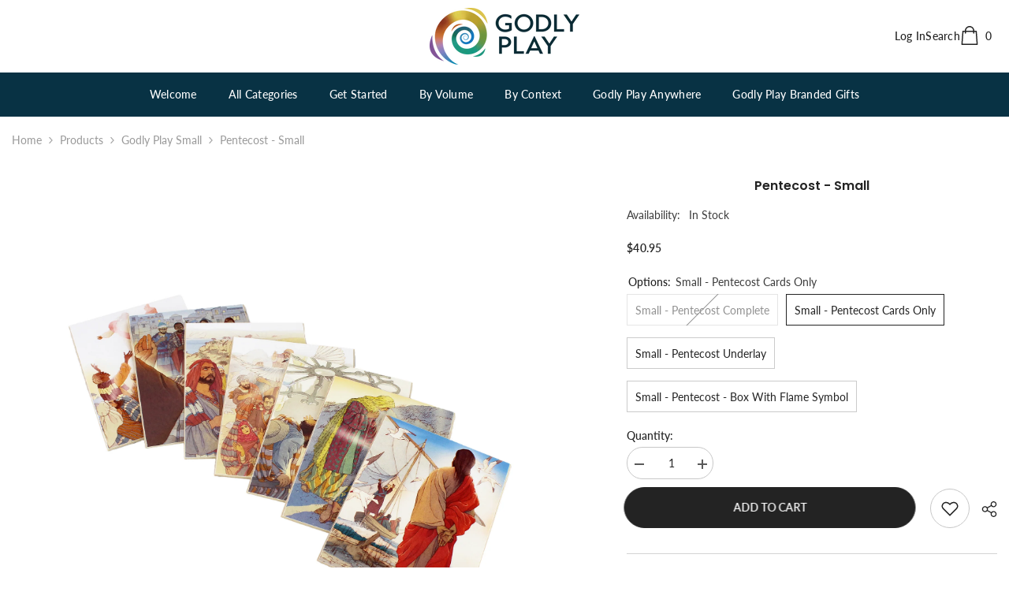

--- FILE ---
content_type: text/html; charset=utf-8
request_url: https://store.godlyplayfoundation.org/collections/stories-of-god-at-home/products/he808
body_size: 59885
content:
<!doctype html><html class="no-js" lang="en">
    <head>
 
<meta charset="utf-8">
        <meta http-equiv="X-UA-Compatible" content="IE=edge">
        <meta name="viewport" content="width=device-width,initial-scale=1">
        <meta name="theme-color" content="">    
        <link rel="canonical" href="https://store.godlyplayfoundation.org/products/he808" canonical-shop-url="https://store.godlyplayfoundation.org/"><link rel="shortcut icon" href="//store.godlyplayfoundation.org/cdn/shop/files/godlyplay_icon_fullcolor_32x32.png?v=1724254345" type="image/png"><link rel="preconnect" href="https://cdn.shopify.com" crossorigin>
        <title>Pentecost - Small  &ndash; Godly Play Resources</title><meta name="description" content="Stories of God at Home, A Godly Play Approach Lesson 4 - The Story of God Creating from Within: Pentecost Includes: Cards, updated art mounted to wood (7), small Underlay, felt , small Home Edition box, wooden (approx 9.5&quot; x 9.5&quot;) with painted wood flame symbol, small  ">

<meta property="og:site_name" content="Godly Play Resources">
<meta property="og:url" content="https://store.godlyplayfoundation.org/products/he808">
<meta property="og:title" content="Pentecost - Small">
<meta property="og:type" content="product">
<meta property="og:description" content="Stories of God at Home, A Godly Play Approach Lesson 4 - The Story of God Creating from Within: Pentecost Includes: Cards, updated art mounted to wood (7), small Underlay, felt , small Home Edition box, wooden (approx 9.5&quot; x 9.5&quot;) with painted wood flame symbol, small  "><meta property="og:image" content="http://store.godlyplayfoundation.org/cdn/shop/files/HE_808_Small_Pentecost_NEW_ARTWORK_-_2024.jpg?v=1729191838">
  <meta property="og:image:secure_url" content="https://store.godlyplayfoundation.org/cdn/shop/files/HE_808_Small_Pentecost_NEW_ARTWORK_-_2024.jpg?v=1729191838">
  <meta property="og:image:width" content="2048">
  <meta property="og:image:height" content="2048"><meta property="og:price:amount" content="26.95">
  <meta property="og:price:currency" content="USD"><meta name="twitter:card" content="summary_large_image">
<meta name="twitter:title" content="Pentecost - Small">
<meta name="twitter:description" content="Stories of God at Home, A Godly Play Approach Lesson 4 - The Story of God Creating from Within: Pentecost Includes: Cards, updated art mounted to wood (7), small Underlay, felt , small Home Edition box, wooden (approx 9.5&quot; x 9.5&quot;) with painted wood flame symbol, small  ">

        <script>window.performance && window.performance.mark && window.performance.mark('shopify.content_for_header.start');</script><meta id="shopify-digital-wallet" name="shopify-digital-wallet" content="/52391051420/digital_wallets/dialog">
<meta name="shopify-checkout-api-token" content="686d5f9147f5a74ffa1ea3d7664f3a9a">
<link rel="alternate" type="application/json+oembed" href="https://store.godlyplayfoundation.org/products/he808.oembed">
<script async="async" src="/checkouts/internal/preloads.js?locale=en-US"></script>
<link rel="preconnect" href="https://shop.app" crossorigin="anonymous">
<script async="async" src="https://shop.app/checkouts/internal/preloads.js?locale=en-US&shop_id=52391051420" crossorigin="anonymous"></script>
<script id="shopify-features" type="application/json">{"accessToken":"686d5f9147f5a74ffa1ea3d7664f3a9a","betas":["rich-media-storefront-analytics"],"domain":"store.godlyplayfoundation.org","predictiveSearch":true,"shopId":52391051420,"locale":"en"}</script>
<script>var Shopify = Shopify || {};
Shopify.shop = "godly-play.myshopify.com";
Shopify.locale = "en";
Shopify.currency = {"active":"USD","rate":"1.0"};
Shopify.country = "US";
Shopify.theme = {"name":"ella-6-6-2-theme-source","id":144541581530,"schema_name":"Ella","schema_version":"6.6.2","theme_store_id":null,"role":"main"};
Shopify.theme.handle = "null";
Shopify.theme.style = {"id":null,"handle":null};
Shopify.cdnHost = "store.godlyplayfoundation.org/cdn";
Shopify.routes = Shopify.routes || {};
Shopify.routes.root = "/";</script>
<script type="module">!function(o){(o.Shopify=o.Shopify||{}).modules=!0}(window);</script>
<script>!function(o){function n(){var o=[];function n(){o.push(Array.prototype.slice.apply(arguments))}return n.q=o,n}var t=o.Shopify=o.Shopify||{};t.loadFeatures=n(),t.autoloadFeatures=n()}(window);</script>
<script>
  window.ShopifyPay = window.ShopifyPay || {};
  window.ShopifyPay.apiHost = "shop.app\/pay";
  window.ShopifyPay.redirectState = null;
</script>
<script id="shop-js-analytics" type="application/json">{"pageType":"product"}</script>
<script defer="defer" async type="module" src="//store.godlyplayfoundation.org/cdn/shopifycloud/shop-js/modules/v2/client.init-shop-cart-sync_BT-GjEfc.en.esm.js"></script>
<script defer="defer" async type="module" src="//store.godlyplayfoundation.org/cdn/shopifycloud/shop-js/modules/v2/chunk.common_D58fp_Oc.esm.js"></script>
<script defer="defer" async type="module" src="//store.godlyplayfoundation.org/cdn/shopifycloud/shop-js/modules/v2/chunk.modal_xMitdFEc.esm.js"></script>
<script type="module">
  await import("//store.godlyplayfoundation.org/cdn/shopifycloud/shop-js/modules/v2/client.init-shop-cart-sync_BT-GjEfc.en.esm.js");
await import("//store.godlyplayfoundation.org/cdn/shopifycloud/shop-js/modules/v2/chunk.common_D58fp_Oc.esm.js");
await import("//store.godlyplayfoundation.org/cdn/shopifycloud/shop-js/modules/v2/chunk.modal_xMitdFEc.esm.js");

  window.Shopify.SignInWithShop?.initShopCartSync?.({"fedCMEnabled":true,"windoidEnabled":true});

</script>
<script>
  window.Shopify = window.Shopify || {};
  if (!window.Shopify.featureAssets) window.Shopify.featureAssets = {};
  window.Shopify.featureAssets['shop-js'] = {"shop-cart-sync":["modules/v2/client.shop-cart-sync_DZOKe7Ll.en.esm.js","modules/v2/chunk.common_D58fp_Oc.esm.js","modules/v2/chunk.modal_xMitdFEc.esm.js"],"init-fed-cm":["modules/v2/client.init-fed-cm_B6oLuCjv.en.esm.js","modules/v2/chunk.common_D58fp_Oc.esm.js","modules/v2/chunk.modal_xMitdFEc.esm.js"],"shop-cash-offers":["modules/v2/client.shop-cash-offers_D2sdYoxE.en.esm.js","modules/v2/chunk.common_D58fp_Oc.esm.js","modules/v2/chunk.modal_xMitdFEc.esm.js"],"shop-login-button":["modules/v2/client.shop-login-button_QeVjl5Y3.en.esm.js","modules/v2/chunk.common_D58fp_Oc.esm.js","modules/v2/chunk.modal_xMitdFEc.esm.js"],"pay-button":["modules/v2/client.pay-button_DXTOsIq6.en.esm.js","modules/v2/chunk.common_D58fp_Oc.esm.js","modules/v2/chunk.modal_xMitdFEc.esm.js"],"shop-button":["modules/v2/client.shop-button_DQZHx9pm.en.esm.js","modules/v2/chunk.common_D58fp_Oc.esm.js","modules/v2/chunk.modal_xMitdFEc.esm.js"],"avatar":["modules/v2/client.avatar_BTnouDA3.en.esm.js"],"init-windoid":["modules/v2/client.init-windoid_CR1B-cfM.en.esm.js","modules/v2/chunk.common_D58fp_Oc.esm.js","modules/v2/chunk.modal_xMitdFEc.esm.js"],"init-shop-for-new-customer-accounts":["modules/v2/client.init-shop-for-new-customer-accounts_C_vY_xzh.en.esm.js","modules/v2/client.shop-login-button_QeVjl5Y3.en.esm.js","modules/v2/chunk.common_D58fp_Oc.esm.js","modules/v2/chunk.modal_xMitdFEc.esm.js"],"init-shop-email-lookup-coordinator":["modules/v2/client.init-shop-email-lookup-coordinator_BI7n9ZSv.en.esm.js","modules/v2/chunk.common_D58fp_Oc.esm.js","modules/v2/chunk.modal_xMitdFEc.esm.js"],"init-shop-cart-sync":["modules/v2/client.init-shop-cart-sync_BT-GjEfc.en.esm.js","modules/v2/chunk.common_D58fp_Oc.esm.js","modules/v2/chunk.modal_xMitdFEc.esm.js"],"shop-toast-manager":["modules/v2/client.shop-toast-manager_DiYdP3xc.en.esm.js","modules/v2/chunk.common_D58fp_Oc.esm.js","modules/v2/chunk.modal_xMitdFEc.esm.js"],"init-customer-accounts":["modules/v2/client.init-customer-accounts_D9ZNqS-Q.en.esm.js","modules/v2/client.shop-login-button_QeVjl5Y3.en.esm.js","modules/v2/chunk.common_D58fp_Oc.esm.js","modules/v2/chunk.modal_xMitdFEc.esm.js"],"init-customer-accounts-sign-up":["modules/v2/client.init-customer-accounts-sign-up_iGw4briv.en.esm.js","modules/v2/client.shop-login-button_QeVjl5Y3.en.esm.js","modules/v2/chunk.common_D58fp_Oc.esm.js","modules/v2/chunk.modal_xMitdFEc.esm.js"],"shop-follow-button":["modules/v2/client.shop-follow-button_CqMgW2wH.en.esm.js","modules/v2/chunk.common_D58fp_Oc.esm.js","modules/v2/chunk.modal_xMitdFEc.esm.js"],"checkout-modal":["modules/v2/client.checkout-modal_xHeaAweL.en.esm.js","modules/v2/chunk.common_D58fp_Oc.esm.js","modules/v2/chunk.modal_xMitdFEc.esm.js"],"shop-login":["modules/v2/client.shop-login_D91U-Q7h.en.esm.js","modules/v2/chunk.common_D58fp_Oc.esm.js","modules/v2/chunk.modal_xMitdFEc.esm.js"],"lead-capture":["modules/v2/client.lead-capture_BJmE1dJe.en.esm.js","modules/v2/chunk.common_D58fp_Oc.esm.js","modules/v2/chunk.modal_xMitdFEc.esm.js"],"payment-terms":["modules/v2/client.payment-terms_Ci9AEqFq.en.esm.js","modules/v2/chunk.common_D58fp_Oc.esm.js","modules/v2/chunk.modal_xMitdFEc.esm.js"]};
</script>
<script id="__st">var __st={"a":52391051420,"offset":-21600,"reqid":"b30843f6-f590-4674-b9b4-0091ff2644cc-1769194233","pageurl":"store.godlyplayfoundation.org\/collections\/stories-of-god-at-home\/products\/he808","u":"017a0f187065","p":"product","rtyp":"product","rid":6639694086300};</script>
<script>window.ShopifyPaypalV4VisibilityTracking = true;</script>
<script id="captcha-bootstrap">!function(){'use strict';const t='contact',e='account',n='new_comment',o=[[t,t],['blogs',n],['comments',n],[t,'customer']],c=[[e,'customer_login'],[e,'guest_login'],[e,'recover_customer_password'],[e,'create_customer']],r=t=>t.map((([t,e])=>`form[action*='/${t}']:not([data-nocaptcha='true']) input[name='form_type'][value='${e}']`)).join(','),a=t=>()=>t?[...document.querySelectorAll(t)].map((t=>t.form)):[];function s(){const t=[...o],e=r(t);return a(e)}const i='password',u='form_key',d=['recaptcha-v3-token','g-recaptcha-response','h-captcha-response',i],f=()=>{try{return window.sessionStorage}catch{return}},m='__shopify_v',_=t=>t.elements[u];function p(t,e,n=!1){try{const o=window.sessionStorage,c=JSON.parse(o.getItem(e)),{data:r}=function(t){const{data:e,action:n}=t;return t[m]||n?{data:e,action:n}:{data:t,action:n}}(c);for(const[e,n]of Object.entries(r))t.elements[e]&&(t.elements[e].value=n);n&&o.removeItem(e)}catch(o){console.error('form repopulation failed',{error:o})}}const l='form_type',E='cptcha';function T(t){t.dataset[E]=!0}const w=window,h=w.document,L='Shopify',v='ce_forms',y='captcha';let A=!1;((t,e)=>{const n=(g='f06e6c50-85a8-45c8-87d0-21a2b65856fe',I='https://cdn.shopify.com/shopifycloud/storefront-forms-hcaptcha/ce_storefront_forms_captcha_hcaptcha.v1.5.2.iife.js',D={infoText:'Protected by hCaptcha',privacyText:'Privacy',termsText:'Terms'},(t,e,n)=>{const o=w[L][v],c=o.bindForm;if(c)return c(t,g,e,D).then(n);var r;o.q.push([[t,g,e,D],n]),r=I,A||(h.body.append(Object.assign(h.createElement('script'),{id:'captcha-provider',async:!0,src:r})),A=!0)});var g,I,D;w[L]=w[L]||{},w[L][v]=w[L][v]||{},w[L][v].q=[],w[L][y]=w[L][y]||{},w[L][y].protect=function(t,e){n(t,void 0,e),T(t)},Object.freeze(w[L][y]),function(t,e,n,w,h,L){const[v,y,A,g]=function(t,e,n){const i=e?o:[],u=t?c:[],d=[...i,...u],f=r(d),m=r(i),_=r(d.filter((([t,e])=>n.includes(e))));return[a(f),a(m),a(_),s()]}(w,h,L),I=t=>{const e=t.target;return e instanceof HTMLFormElement?e:e&&e.form},D=t=>v().includes(t);t.addEventListener('submit',(t=>{const e=I(t);if(!e)return;const n=D(e)&&!e.dataset.hcaptchaBound&&!e.dataset.recaptchaBound,o=_(e),c=g().includes(e)&&(!o||!o.value);(n||c)&&t.preventDefault(),c&&!n&&(function(t){try{if(!f())return;!function(t){const e=f();if(!e)return;const n=_(t);if(!n)return;const o=n.value;o&&e.removeItem(o)}(t);const e=Array.from(Array(32),(()=>Math.random().toString(36)[2])).join('');!function(t,e){_(t)||t.append(Object.assign(document.createElement('input'),{type:'hidden',name:u})),t.elements[u].value=e}(t,e),function(t,e){const n=f();if(!n)return;const o=[...t.querySelectorAll(`input[type='${i}']`)].map((({name:t})=>t)),c=[...d,...o],r={};for(const[a,s]of new FormData(t).entries())c.includes(a)||(r[a]=s);n.setItem(e,JSON.stringify({[m]:1,action:t.action,data:r}))}(t,e)}catch(e){console.error('failed to persist form',e)}}(e),e.submit())}));const S=(t,e)=>{t&&!t.dataset[E]&&(n(t,e.some((e=>e===t))),T(t))};for(const o of['focusin','change'])t.addEventListener(o,(t=>{const e=I(t);D(e)&&S(e,y())}));const B=e.get('form_key'),M=e.get(l),P=B&&M;t.addEventListener('DOMContentLoaded',(()=>{const t=y();if(P)for(const e of t)e.elements[l].value===M&&p(e,B);[...new Set([...A(),...v().filter((t=>'true'===t.dataset.shopifyCaptcha))])].forEach((e=>S(e,t)))}))}(h,new URLSearchParams(w.location.search),n,t,e,['guest_login'])})(!0,!0)}();</script>
<script integrity="sha256-4kQ18oKyAcykRKYeNunJcIwy7WH5gtpwJnB7kiuLZ1E=" data-source-attribution="shopify.loadfeatures" defer="defer" src="//store.godlyplayfoundation.org/cdn/shopifycloud/storefront/assets/storefront/load_feature-a0a9edcb.js" crossorigin="anonymous"></script>
<script crossorigin="anonymous" defer="defer" src="//store.godlyplayfoundation.org/cdn/shopifycloud/storefront/assets/shopify_pay/storefront-65b4c6d7.js?v=20250812"></script>
<script data-source-attribution="shopify.dynamic_checkout.dynamic.init">var Shopify=Shopify||{};Shopify.PaymentButton=Shopify.PaymentButton||{isStorefrontPortableWallets:!0,init:function(){window.Shopify.PaymentButton.init=function(){};var t=document.createElement("script");t.src="https://store.godlyplayfoundation.org/cdn/shopifycloud/portable-wallets/latest/portable-wallets.en.js",t.type="module",document.head.appendChild(t)}};
</script>
<script data-source-attribution="shopify.dynamic_checkout.buyer_consent">
  function portableWalletsHideBuyerConsent(e){var t=document.getElementById("shopify-buyer-consent"),n=document.getElementById("shopify-subscription-policy-button");t&&n&&(t.classList.add("hidden"),t.setAttribute("aria-hidden","true"),n.removeEventListener("click",e))}function portableWalletsShowBuyerConsent(e){var t=document.getElementById("shopify-buyer-consent"),n=document.getElementById("shopify-subscription-policy-button");t&&n&&(t.classList.remove("hidden"),t.removeAttribute("aria-hidden"),n.addEventListener("click",e))}window.Shopify?.PaymentButton&&(window.Shopify.PaymentButton.hideBuyerConsent=portableWalletsHideBuyerConsent,window.Shopify.PaymentButton.showBuyerConsent=portableWalletsShowBuyerConsent);
</script>
<script data-source-attribution="shopify.dynamic_checkout.cart.bootstrap">document.addEventListener("DOMContentLoaded",(function(){function t(){return document.querySelector("shopify-accelerated-checkout-cart, shopify-accelerated-checkout")}if(t())Shopify.PaymentButton.init();else{new MutationObserver((function(e,n){t()&&(Shopify.PaymentButton.init(),n.disconnect())})).observe(document.body,{childList:!0,subtree:!0})}}));
</script>
<link id="shopify-accelerated-checkout-styles" rel="stylesheet" media="screen" href="https://store.godlyplayfoundation.org/cdn/shopifycloud/portable-wallets/latest/accelerated-checkout-backwards-compat.css" crossorigin="anonymous">
<style id="shopify-accelerated-checkout-cart">
        #shopify-buyer-consent {
  margin-top: 1em;
  display: inline-block;
  width: 100%;
}

#shopify-buyer-consent.hidden {
  display: none;
}

#shopify-subscription-policy-button {
  background: none;
  border: none;
  padding: 0;
  text-decoration: underline;
  font-size: inherit;
  cursor: pointer;
}

#shopify-subscription-policy-button::before {
  box-shadow: none;
}

      </style>
<script id="sections-script" data-sections="header-navigation-full-elements,header-mobile,header-navigation-left-aligned" defer="defer" src="//store.godlyplayfoundation.org/cdn/shop/t/6/compiled_assets/scripts.js?v=2600"></script>
<script>window.performance && window.performance.mark && window.performance.mark('shopify.content_for_header.end');</script>
        <style>
        
        
        

        @font-face { font-display: swap;
  font-family: Lato;
  font-weight: 400;
  font-style: normal;
  src: url("//store.godlyplayfoundation.org/cdn/fonts/lato/lato_n4.c3b93d431f0091c8be23185e15c9d1fee1e971c5.woff2") format("woff2"),
       url("//store.godlyplayfoundation.org/cdn/fonts/lato/lato_n4.d5c00c781efb195594fd2fd4ad04f7882949e327.woff") format("woff");
}

        @font-face { font-display: swap;
  font-family: Lato;
  font-weight: 500;
  font-style: normal;
  src: url("//store.godlyplayfoundation.org/cdn/fonts/lato/lato_n5.b2fec044fbe05725e71d90882e5f3b21dae2efbd.woff2") format("woff2"),
       url("//store.godlyplayfoundation.org/cdn/fonts/lato/lato_n5.f25a9a5c73ff9372e69074488f99e8ac702b5447.woff") format("woff");
}

        @font-face { font-display: swap;
  font-family: Lato;
  font-weight: 600;
  font-style: normal;
  src: url("//store.godlyplayfoundation.org/cdn/fonts/lato/lato_n6.38d0e3b23b74a60f769c51d1df73fac96c580d59.woff2") format("woff2"),
       url("//store.godlyplayfoundation.org/cdn/fonts/lato/lato_n6.3365366161bdcc36a3f97cfbb23954d8c4bf4079.woff") format("woff");
}

        @font-face { font-display: swap;
  font-family: Lato;
  font-weight: 700;
  font-style: normal;
  src: url("//store.godlyplayfoundation.org/cdn/fonts/lato/lato_n7.900f219bc7337bc57a7a2151983f0a4a4d9d5dcf.woff2") format("woff2"),
       url("//store.godlyplayfoundation.org/cdn/fonts/lato/lato_n7.a55c60751adcc35be7c4f8a0313f9698598612ee.woff") format("woff");
}


        
            
            
            
            
            @font-face { font-display: swap;
  font-family: Poppins;
  font-weight: 400;
  font-style: normal;
  src: url("//store.godlyplayfoundation.org/cdn/fonts/poppins/poppins_n4.0ba78fa5af9b0e1a374041b3ceaadf0a43b41362.woff2") format("woff2"),
       url("//store.godlyplayfoundation.org/cdn/fonts/poppins/poppins_n4.214741a72ff2596839fc9760ee7a770386cf16ca.woff") format("woff");
}

            @font-face { font-display: swap;
  font-family: Poppins;
  font-weight: 500;
  font-style: normal;
  src: url("//store.godlyplayfoundation.org/cdn/fonts/poppins/poppins_n5.ad5b4b72b59a00358afc706450c864c3c8323842.woff2") format("woff2"),
       url("//store.godlyplayfoundation.org/cdn/fonts/poppins/poppins_n5.33757fdf985af2d24b32fcd84c9a09224d4b2c39.woff") format("woff");
}

            @font-face { font-display: swap;
  font-family: Poppins;
  font-weight: 600;
  font-style: normal;
  src: url("//store.godlyplayfoundation.org/cdn/fonts/poppins/poppins_n6.aa29d4918bc243723d56b59572e18228ed0786f6.woff2") format("woff2"),
       url("//store.godlyplayfoundation.org/cdn/fonts/poppins/poppins_n6.5f815d845fe073750885d5b7e619ee00e8111208.woff") format("woff");
}

            @font-face { font-display: swap;
  font-family: Poppins;
  font-weight: 700;
  font-style: normal;
  src: url("//store.godlyplayfoundation.org/cdn/fonts/poppins/poppins_n7.56758dcf284489feb014a026f3727f2f20a54626.woff2") format("woff2"),
       url("//store.godlyplayfoundation.org/cdn/fonts/poppins/poppins_n7.f34f55d9b3d3205d2cd6f64955ff4b36f0cfd8da.woff") format("woff");
}


                  :root {
        --font-family-1: Lato,sans-serif;
        --font-family-2: Poppins,sans-serif;

        /* Settings Body */--font-body-family: Lato,sans-serif;--font-body-size: 14px;--font-body-weight: 400;--body-line-height: 20px;--body-letter-spacing: 0;

        /* Settings Heading */--font-heading-family: Poppins,sans-serif;--font-heading-size: 16px;--font-heading-weight: 700;--font-heading-style: normal;--heading-line-height: 21px;--heading-letter-spacing: .05em;--heading-text-transform: uppercase;--heading-border-height: 2px;

        /* Menu Lv1 */--font-menu-lv1-family: Lato,sans-serif;--font-menu-lv1-size: 14px;--font-menu-lv1-weight: 500;--menu-lv1-line-height: 26px;--menu-lv1-letter-spacing: .02em;--menu-lv1-text-transform: capitalize;

        /* Menu Lv2 */--font-menu-lv2-family: Lato,sans-serif;--font-menu-lv2-size: 14px;--font-menu-lv2-weight: 400;--menu-lv2-line-height: 24px;--menu-lv2-letter-spacing: .02em;--menu-lv2-text-transform: capitalize;

        /* Menu Lv3 */--font-menu-lv3-family: Lato,sans-serif;--font-menu-lv3-size: 12px;--font-menu-lv3-weight: 400;--menu-lv3-line-height: 22px;--menu-lv3-letter-spacing: .02em;--menu-lv3-text-transform: capitalize;

        /* Mega Menu Lv2 */--font-mega-menu-lv2-family: Lato,sans-serif;--font-mega-menu-lv2-size: 12px;--font-mega-menu-lv2-weight: 600;--font-mega-menu-lv2-style: normal;--mega-menu-lv2-line-height: 22px;--mega-menu-lv2-letter-spacing: .02em;--mega-menu-lv2-text-transform: capitalize;

        /* Mega Menu Lv3 */--font-mega-menu-lv3-family: Lato,sans-serif;--font-mega-menu-lv3-size: 12px;--font-mega-menu-lv3-weight: 400;--mega-menu-lv3-line-height: 22px;--mega-menu-lv3-letter-spacing: .02em;--mega-menu-lv3-text-transform: capitalize;

        /* Product Card Title */--product-title-font: Lato,sans-serif;--product-title-font-size : 16px;--product-title-font-weight : 400;--product-title-line-height: 26px;--product-title-letter-spacing: .02em;--product-title-line-text : 2;--product-title-text-transform : capitalize;--product-title-margin-bottom: 10px;

        /* Product Card Vendor */--product-vendor-font: Lato,sans-serif;--product-vendor-font-size : 12px;--product-vendor-font-weight : 400;--product-vendor-font-style : normal;--product-vendor-line-height: 22px;--product-vendor-letter-spacing: .02em;--product-vendor-text-transform : uppercase;--product-vendor-margin-bottom: 0px;--product-vendor-margin-top: 0px;

        /* Product Card Price */--product-price-font: Lato,sans-serif;--product-price-font-size : 14px;--product-price-font-weight : 600;--product-price-line-height: 24px;--product-price-letter-spacing: .02em;--product-price-margin-top: 0px;--product-price-margin-bottom: 13px;

        /* Product Card Badge */--badge-font: Lato,sans-serif;--badge-font-size : 16px;--badge-font-weight : 400;--badge-text-transform : capitalize;--badge-letter-spacing: .02em;--badge-line-height: 26px;--badge-border-radius: 2px;--badge-padding-top: 0px;--badge-padding-bottom: 0px;--badge-padding-left-right: 8px;--badge-postion-top: 0px;--badge-postion-left-right: 0px;

        /* Product Quickview */
        --product-quickview-font-size : 12px; --product-quickview-line-height: 16px; --product-quickview-border-radius: 30px; --product-quickview-padding-top: 5px; --product-quickview-padding-bottom: 5px; --product-quickview-padding-left-right: 7px; --product-quickview-sold-out-product: #e95144;--product-quickview-box-shadow: none;/* Blog Card Tile */--blog-title-font: Poppins,sans-serif;--blog-title-font-size : 14px; --blog-title-font-weight : 600; --blog-title-line-height: 36px; --blog-title-letter-spacing: .02em; --blog-title-text-transform : capitalize;

        /* Blog Card Info (Date, Author) */--blog-info-font: Lato,sans-serif;--blog-info-font-size : 18px; --blog-info-font-weight : 600; --blog-info-line-height: 36px; --blog-info-letter-spacing: .02em; --blog-info-text-transform : capitalize;

        /* Button 1 */--btn-1-font-family: Lato,sans-serif;--btn-1-font-size: 14px; --btn-1-font-weight: 600; --btn-1-text-transform: uppercase; --btn-1-line-height: 24px; --btn-1-letter-spacing: 0; --btn-1-text-align: center; --btn-1-border-radius: 30px; --btn-1-border-width: 1px; --btn-1-border-style: double; --btn-1-padding-top: 8px; --btn-1-padding-bottom: 8px; --btn-1-horizontal-length: 0px; --btn-1-vertical-length: 0px; --btn-1-blur-radius: 0px; --btn-1-spread: 0px;
        --btn-1-all-bg-opacity-hover: rgba(0, 0, 0, 0.5);--btn-1-inset: ;/* Button 2 */--btn-2-font-family: Poppins,sans-serif;--btn-2-font-size: 14px; --btn-2-font-weight: 700; --btn-2-text-transform: uppercase; --btn-2-line-height: 22px; --btn-2-letter-spacing: .02em; --btn-2-text-align: right; --btn-2-border-radius: 0px; --btn-2-border-width: 1px; --btn-2-border-style: solid; --btn-2-padding-top: 8px; --btn-2-padding-bottom: 8px; --btn-2-horizontal-length: 4px; --btn-2-vertical-length: 4px; --btn-2-blur-radius: 7px; --btn-2-spread: 0px;
        --btn-2-all-bg-opacity: rgba(25, 145, 226, 0.5);--btn-2-all-bg-opacity-hover: rgba(0, 0, 0, 0.5);--btn-2-inset: ;/* Button 3 */--btn-3-font-family: Lato,sans-serif;--btn-3-font-size: 14px; --btn-3-font-weight: 700; --btn-3-text-transform: uppercase; --btn-3-line-height: 22px; --btn-3-letter-spacing: .05em; --btn-3-text-align: center; --btn-3-border-radius: 0px; --btn-3-border-width: 1px; --btn-3-border-style: solid; --btn-3-padding-top: 8px; --btn-3-padding-bottom: 8px; --btn-3-horizontal-length: 0px; --btn-3-vertical-length: 0px; --btn-3-blur-radius: 0px; --btn-3-spread: 0px;
        --btn-3-all-bg-opacity: rgba(0, 0, 0, 0.1);--btn-3-all-bg-opacity-hover: rgba(0, 0, 0, 0.1);--btn-3-inset: ;/* Footer Heading */--footer-heading-font-family: Lato,sans-serif;--footer-heading-font-size : 15px; --footer-heading-font-weight : 600; --footer-heading-line-height : 22px; --footer-heading-letter-spacing : .05em; --footer-heading-text-transform : uppercase;

        /* Footer Link */--footer-link-font-family: Lato,sans-serif;--footer-link-font-size : 12px; --footer-link-font-weight : ; --footer-link-line-height : 28px; --footer-link-letter-spacing : .02em; --footer-link-text-transform : capitalize;

        /* Page Title */--font-page-title-family: Poppins,sans-serif;--font-page-title-size: 14px; --font-page-title-weight: 700; --font-page-title-style: normal; --page-title-line-height: 30px; --page-title-letter-spacing: .05em; --page-title-text-transform: uppercase;

        /* Font Product Tab Title */
        --font-tab-type-1: Lato,sans-serif; --font-tab-type-2: Poppins,sans-serif;

        /* Text Size */
        --text-size-font-size : 10px; --text-size-font-weight : 400; --text-size-line-height : 22px; --text-size-letter-spacing : 0; --text-size-text-transform : uppercase; --text-size-color : #787878;

        /* Font Weight */
        --font-weight-normal: 400; --font-weight-medium: 500; --font-weight-semibold: 600; --font-weight-bold: 700; --font-weight-bolder: 800; --font-weight-black: 900;

        /* Radio Button */
        --form-label-checkbox-before-bg: #fff; --form-label-checkbox-before-border: #cecece; --form-label-checkbox-before-bg-checked: #000;

        /* Conatiner */
        --body-custom-width-container: 1600px;

        /* Layout Boxed */
        --color-background-layout-boxed: #f8f8f8;/* Arrow */
        --position-horizontal-slick-arrow: 0;

        /* General Color*/
        --color-text: #232323; --color-text2: #969696; --color-global: #232323; --color-white: #FFFFFF; --color-grey: #868686; --color-black: #202020; --color-base-text-rgb: 35, 35, 35; --color-base-text2-rgb: 150, 150, 150; --color-background: #ffffff; --color-background-rgb: 255, 255, 255; --color-background-overylay: rgba(255, 255, 255, 0.9); --color-base-accent-text: ; --color-base-accent-1: ; --color-base-accent-2: ; --color-link: #232323; --color-link-hover: #232323; --color-error: #D93333; --color-error-bg: #FCEEEE; --color-success: #5A5A5A; --color-success-bg: #DFF0D8; --color-info: #202020; --color-info-bg: #FFF2DD; --color-link-underline: rgba(35, 35, 35, 0.5); --color-breadcrumb: #999999; --colors-breadcrumb-hover: #232323;--colors-breadcrumb-active: #999999; --border-global: #e6e6e6; --bg-global: #fafafa; --bg-planceholder: #fafafa; --color-warning: #fff; --bg-warning: #e0b252; --color-background-10 : #e9e9e9; --color-background-20 : #d3d3d3; --color-background-30 : #bdbdbd; --color-background-50 : #919191; --color-background-global : #919191;

        /* Arrow Color */
        --arrow-color: #323232; --arrow-background-color: #fff; --arrow-border-color: #ccc;--arrow-color-hover: #323232;--arrow-background-color-hover: #f8f8f8;--arrow-border-color-hover: #f8f8f8;--arrow-width: 35px;--arrow-height: 35px;--arrow-size: px;--arrow-size-icon: 17px;--arrow-border-radius: 50%;--arrow-border-width: 1px;--arrow-width-half: -17px;

        /* Pagination Color */
        --pagination-item-color: #3c3c3c; --pagination-item-color-active: #3c3c3c; --pagination-item-bg-color: #fff;--pagination-item-bg-color-active: #fff;--pagination-item-border-color: #fff;--pagination-item-border-color-active: #ffffff;--pagination-arrow-color: #3c3c3c;--pagination-arrow-color-active: #3c3c3c;--pagination-arrow-bg-color: #fff;--pagination-arrow-bg-color-active: #fff;--pagination-arrow-border-color: #fff;--pagination-arrow-border-color-active: #fff;

        /* Dots Color */
        --dots-color: transparent;--dots-border-color: #323232;--dots-color-active: #323232;--dots-border-color-active: #323232;--dots-style2-background-opacity: #00000050;--dots-width: 12px;--dots-height: 12px;

        /* Button Color */
        --btn-1-color: #FFFFFF;--btn-1-bg: #232323;--btn-1-border: #232323;--btn-1-color-hover: #232323;--btn-1-bg-hover: #ffffff;--btn-1-border-hover: #232323;
        --btn-2-color: #232323;--btn-2-bg: #FFFFFF;--btn-2-border: #727272;--btn-2-color-hover: #FFFFFF;--btn-2-bg-hover: #232323;--btn-2-border-hover: #232323;
        --btn-3-color: #FFFFFF;--btn-3-bg: #e9514b;--btn-3-border: #e9514b;--btn-3-color-hover: #ffffff;--btn-3-bg-hover: #e9514b;--btn-3-border-hover: #e9514b;
        --anchor-transition: all ease .3s;--bg-white: #ffffff;--bg-black: #000000;--bg-grey: #808080;--icon: var(--color-text);--text-cart: #3c3c3c;--duration-short: 100ms;--duration-default: 350ms;--duration-long: 500ms;--form-input-bg: #ffffff;--form-input-border: #c7c7c7;--form-input-color: #232323;--form-input-placeholder: #868686;--form-label: #232323;

        --new-badge-color: #232323;--new-badge-bg: #FFFFFF;--sale-badge-color: #ffffff;--sale-badge-bg: #c0a431;--sold-out-badge-color: #ffffff;--sold-out-badge-bg: #c1c1c1;--custom-badge-color: #ffffff;--custom-badge-bg: #ffbb49;--bundle-badge-color: #ffffff;--bundle-badge-bg: #232323;
        
        --product-title-color : #232323;--product-title-color-hover : #232323;--product-vendor-color : #969696;--product-price-color : #232323;--product-sale-price-color : #232323;--product-compare-price-color : #969696;--product-countdown-color : #c12e48;--product-countdown-bg-color : #ffffff;

        --product-swatch-border : #cbcbcb;--product-swatch-border-active : #232323;--product-swatch-width : 40px;--product-swatch-height : 40px;--product-swatch-border-radius : 0px;--product-swatch-color-width : 40px;--product-swatch-color-height : 40px;--product-swatch-color-border-radius : 20px;

        --product-wishlist-color : #000000;--product-wishlist-bg : #ffffff;--product-wishlist-border : transparent;--product-wishlist-color-added : #ffffff;--product-wishlist-bg-added : #000000;--product-wishlist-border-added : transparent;--product-compare-color : #000000;--product-compare-bg : #FFFFFF;--product-compare-color-added : #232323; --product-compare-bg-added : #FFFFFF; --product-hot-stock-text-color : #2da116; --product-quick-view-color : #000000; --product-cart-image-fit : contain; --product-title-variant-font-size: 16px;--product-quick-view-bg : #FFFFFF;--product-quick-view-bg-above-button: rgba(255, 255, 255, 0.7);--product-quick-view-color-hover : #FFFFFF;--product-quick-view-bg-hover : #000000;--product-action-color : #232323;--product-action-bg : #ffffff;--product-action-border : #000000;--product-action-color-hover : #FFFFFF;--product-action-bg-hover : #232323;--product-action-border-hover : #232323;

        /* Multilevel Category Filter */
        --color-label-multiLevel-categories: #232323;--bg-label-multiLevel-categories: #fff;--color-button-multiLevel-categories: #fff;--bg-button-multiLevel-categories: #ff8b21;--border-button-multiLevel-categories: transparent;--hover-color-button-multiLevel-categories: #fff;--hover-bg-button-multiLevel-categories: #ff8b21;--w-product-swatch-custom: 30px;--h-product-swatch-custom: 30px;--w-product-swatch-custom-mb: 20px;--h-product-swatch-custom-mb: 20px;--font-size-product-swatch-more: 12px;--swatch-border : #cbcbcb;--swatch-border-active : #232323;

        --variant-size: #232323;--variant-size-border: #e7e7e7;--variant-size-bg: #ffffff;--variant-size-hover: #ffffff;--variant-size-border-hover: #232323;--variant-size-bg-hover: #232323;--variant-bg : #ffffff; --variant-color : #232323; --variant-bg-active : #ffffff; --variant-color-active : #232323;

        --fontsize-text-social: 12px;
        --page-content-distance: 64px;--sidebar-content-distance: 40px;--button-transition-ease: cubic-bezier(.25,.46,.45,.94);

        /* Loading Spinner Color */
        --spinner-top-color: #fc0; --spinner-right-color: #4dd4c6; --spinner-bottom-color: #f00; --spinner-left-color: #f6f6f6;

        /* Product Card Marquee */
        --product-marquee-background-color: ;--product-marquee-text-color: #FFFFFF;--product-marquee-text-size: 14px;--product-marquee-text-mobile-size: 14px;--product-marquee-text-weight: 400;--product-marquee-text-transform: none;--product-marquee-text-style: italic;--product-marquee-speed: ; --product-marquee-line-height: calc(var(--product-marquee-text-mobile-size) * 1.5);
    }
</style>
        <link href="//store.godlyplayfoundation.org/cdn/shop/t/6/assets/base.css?v=63821286139166520311724868770" rel="stylesheet" type="text/css" media="all" />
<link href="//store.godlyplayfoundation.org/cdn/shop/t/6/assets/fade-up-animation.css?v=148448505227430981271723832924" rel="stylesheet" type="text/css" media="all" />
<link href="//store.godlyplayfoundation.org/cdn/shop/t/6/assets/layout_rtl.css?v=55573035003992163251723832924" rel="stylesheet" type="text/css" media="all" />
<link href="//store.godlyplayfoundation.org/cdn/shop/t/6/assets/animated.css?v=91884483947907798981723832921" rel="stylesheet" type="text/css" media="all" />
<link href="//store.godlyplayfoundation.org/cdn/shop/t/6/assets/component-card.css?v=118585521889467791381723832922" rel="stylesheet" type="text/css" media="all" />
<link href="//store.godlyplayfoundation.org/cdn/shop/t/6/assets/component-loading-overlay.css?v=23413779889692260311723832922" rel="stylesheet" type="text/css" media="all" />
<link href="//store.godlyplayfoundation.org/cdn/shop/t/6/assets/component-loading-banner.css?v=54989585009056051491723832922" rel="stylesheet" type="text/css" media="all" />
<link href="//store.godlyplayfoundation.org/cdn/shop/t/6/assets/component-quick-cart.css?v=93244237114695295651724788627" rel="stylesheet" type="text/css" media="all" />
<link rel="stylesheet" href="//store.godlyplayfoundation.org/cdn/shop/t/6/assets/vendor.css?v=164616260963476715651723832925" media="print" onload="this.media='all'">
<noscript><link href="//store.godlyplayfoundation.org/cdn/shop/t/6/assets/vendor.css?v=164616260963476715651723832925" rel="stylesheet" type="text/css" media="all" /></noscript>



<link href="//store.godlyplayfoundation.org/cdn/shop/t/6/assets/component-predictive-search.css?v=110628222596022886011723832923" rel="stylesheet" type="text/css" media="all" />
<link rel="stylesheet" href="//store.godlyplayfoundation.org/cdn/shop/t/6/assets/component-newsletter.css?v=111617043413587308161723832923" media="print" onload="this.media='all'">
<link rel="stylesheet" href="//store.godlyplayfoundation.org/cdn/shop/t/6/assets/component-slider.css?v=37888473738646685221723832923" media="print" onload="this.media='all'">
<link rel="stylesheet" href="//store.godlyplayfoundation.org/cdn/shop/t/6/assets/component-list-social.css?v=102044711114163579551723832922" media="print" onload="this.media='all'"><noscript><link href="//store.godlyplayfoundation.org/cdn/shop/t/6/assets/component-newsletter.css?v=111617043413587308161723832923" rel="stylesheet" type="text/css" media="all" /></noscript>
<noscript><link href="//store.godlyplayfoundation.org/cdn/shop/t/6/assets/component-slider.css?v=37888473738646685221723832923" rel="stylesheet" type="text/css" media="all" /></noscript>
<noscript><link href="//store.godlyplayfoundation.org/cdn/shop/t/6/assets/component-list-social.css?v=102044711114163579551723832922" rel="stylesheet" type="text/css" media="all" /></noscript>

<style type="text/css">
	.nav-title-mobile {display: none;}.list-menu--disclosure{display: none;position: absolute;min-width: 100%;width: 22rem;background-color: var(--bg-white);box-shadow: 0 1px 4px 0 rgb(0 0 0 / 15%);padding: 5px 0 5px 20px;opacity: 0;visibility: visible;pointer-events: none;transition: opacity var(--duration-default) ease, transform var(--duration-default) ease;}.list-menu--disclosure-2{margin-left: calc(100% - 15px);z-index: 2;top: -5px;}.list-menu--disclosure:focus {outline: none;}.list-menu--disclosure.localization-selector {max-height: 18rem;overflow: auto;width: 10rem;padding: 0.5rem;}.js menu-drawer > details > summary::before, .js menu-drawer > details[open]:not(.menu-opening) > summary::before {content: '';position: absolute;cursor: default;width: 100%;height: calc(100vh - 100%);height: calc(var(--viewport-height, 100vh) - (var(--header-bottom-position, 100%)));top: 100%;left: 0;background: var(--color-foreground-50);opacity: 0;visibility: hidden;z-index: 2;transition: opacity var(--duration-default) ease,visibility var(--duration-default) ease;}menu-drawer > details[open] > summary::before {visibility: visible;opacity: 1;}.menu-drawer {position: absolute;transform: translateX(-100%);visibility: hidden;z-index: 3;left: 0;top: 100%;width: 100%;max-width: calc(100vw - 4rem);padding: 0;border: 0.1rem solid var(--color-background-10);border-left: 0;border-bottom: 0;background-color: var(--bg-white);overflow-x: hidden;}.js .menu-drawer {height: calc(100vh - 100%);height: calc(var(--viewport-height, 100vh) - (var(--header-bottom-position, 100%)));}.js details[open] > .menu-drawer, .js details[open] > .menu-drawer__submenu {transition: transform var(--duration-default) ease, visibility var(--duration-default) ease;}.no-js details[open] > .menu-drawer, .js details[open].menu-opening > .menu-drawer, details[open].menu-opening > .menu-drawer__submenu {transform: translateX(0);visibility: visible;}@media screen and (min-width: 750px) {.menu-drawer {width: 40rem;}.no-js .menu-drawer {height: auto;}}.menu-drawer__inner-container {position: relative;height: 100%;}.menu-drawer__navigation-container {display: grid;grid-template-rows: 1fr auto;align-content: space-between;overflow-y: auto;height: 100%;}.menu-drawer__navigation {padding: 0 0 5.6rem 0;}.menu-drawer__inner-submenu {height: 100%;overflow-x: hidden;overflow-y: auto;}.no-js .menu-drawer__navigation {padding: 0;}.js .menu-drawer__menu li {width: 100%;border-bottom: 1px solid #e6e6e6;overflow: hidden;}.menu-drawer__menu-item{line-height: var(--body-line-height);letter-spacing: var(--body-letter-spacing);padding: 10px 20px 10px 15px;cursor: pointer;display: flex;align-items: center;justify-content: space-between;}.menu-drawer__menu-item .label{display: inline-block;vertical-align: middle;font-size: calc(var(--font-body-size) - 4px);font-weight: var(--font-weight-normal);letter-spacing: var(--body-letter-spacing);height: 20px;line-height: 20px;margin: 0 0 0 10px;padding: 0 5px;text-transform: uppercase;text-align: center;position: relative;}.menu-drawer__menu-item .label:before{content: "";position: absolute;border: 5px solid transparent;top: 50%;left: -9px;transform: translateY(-50%);}.menu-drawer__menu-item > .icon{width: 24px;height: 24px;margin: 0 10px 0 0;}.menu-drawer__menu-item > .symbol {position: absolute;right: 20px;top: 50%;transform: translateY(-50%);display: flex;align-items: center;justify-content: center;font-size: 0;pointer-events: none;}.menu-drawer__menu-item > .symbol .icon{width: 14px;height: 14px;opacity: .6;}.menu-mobile-icon .menu-drawer__menu-item{justify-content: flex-start;}.no-js .menu-drawer .menu-drawer__menu-item > .symbol {display: none;}.js .menu-drawer__submenu {position: absolute;top: 0;width: 100%;bottom: 0;left: 0;background-color: var(--bg-white);z-index: 1;transform: translateX(100%);visibility: hidden;}.js .menu-drawer__submenu .menu-drawer__submenu {overflow-y: auto;}.menu-drawer__close-button {display: block;width: 100%;padding: 10px 15px;background-color: transparent;border: none;background: #f6f8f9;position: relative;}.menu-drawer__close-button .symbol{position: absolute;top: auto;left: 20px;width: auto;height: 22px;z-index: 10;display: flex;align-items: center;justify-content: center;font-size: 0;pointer-events: none;}.menu-drawer__close-button .icon {display: inline-block;vertical-align: middle;width: 18px;height: 18px;transform: rotate(180deg);}.menu-drawer__close-button .text{max-width: calc(100% - 50px);white-space: nowrap;overflow: hidden;text-overflow: ellipsis;display: inline-block;vertical-align: top;width: 100%;margin: 0 auto;}.no-js .menu-drawer__close-button {display: none;}.menu-drawer__utility-links {padding: 2rem;}.menu-drawer__account {display: inline-flex;align-items: center;text-decoration: none;padding: 1.2rem;margin-left: -1.2rem;font-size: 1.4rem;}.menu-drawer__account .icon-account {height: 2rem;width: 2rem;margin-right: 1rem;}.menu-drawer .list-social {justify-content: flex-start;margin-left: -1.25rem;margin-top: 2rem;}.menu-drawer .list-social:empty {display: none;}.menu-drawer .list-social__link {padding: 1.3rem 1.25rem;}

	/* Style General */
	.d-block{display: block}.d-inline-block{display: inline-block}.d-flex{display: flex}.d-none {display: none}.d-grid{display: grid}.ver-alg-mid {vertical-align: middle}.ver-alg-top{vertical-align: top}
	.flex-jc-start{justify-content:flex-start}.flex-jc-end{justify-content:flex-end}.flex-jc-center{justify-content:center}.flex-jc-between{justify-content:space-between}.flex-jc-stretch{justify-content:stretch}.flex-align-start{align-items: flex-start}.flex-align-center{align-items: center}.flex-align-end{align-items: flex-end}.flex-align-stretch{align-items:stretch}.flex-wrap{flex-wrap: wrap}.flex-nowrap{flex-wrap: nowrap}.fd-row{flex-direction:row}.fd-row-reverse{flex-direction:row-reverse}.fd-column{flex-direction:column}.fd-column-reverse{flex-direction:column-reverse}.fg-0{flex-grow:0}.fs-0{flex-shrink:0}.gap-15{gap:15px}.gap-30{gap:30px}.gap-col-30{column-gap:30px}
	.p-relative{position:relative}.p-absolute{position:absolute}.p-static{position:static}.p-fixed{position:fixed;}
	.zi-1{z-index:1}.zi-2{z-index:2}.zi-3{z-index:3}.zi-5{z-index:5}.zi-6{z-index:6}.zi-7{z-index:7}.zi-9{z-index:9}.zi-10{z-index:10}.zi-99{z-index:99} .zi-100{z-index:100} .zi-101{z-index:101}
	.top-0{top:0}.top-100{top:100%}.top-auto{top:auto}.left-0{left:0}.left-auto{left:auto}.right-0{right:0}.right-auto{right:auto}.bottom-0{bottom:0}
	.middle-y{top:50%;transform:translateY(-50%)}.middle-x{left:50%;transform:translateX(-50%)}
	.opacity-0{opacity:0}.opacity-1{opacity:1}
	.o-hidden{overflow:hidden}.o-visible{overflow:visible}.o-unset{overflow:unset}.o-x-hidden{overflow-x:hidden}.o-y-auto{overflow-y:auto;}
	.pt-0{padding-top:0}.pt-2{padding-top:2px}.pt-5{padding-top:5px}.pt-10{padding-top:10px}.pt-10-imp{padding-top:10px !important}.pt-12{padding-top:12px}.pt-16{padding-top:16px}.pt-20{padding-top:20px}.pt-24{padding-top:24px}.pt-30{padding-top:30px}.pt-32{padding-top:32px}.pt-36{padding-top:36px}.pt-48{padding-top:48px}.pb-0{padding-bottom:0}.pb-5{padding-bottom:5px}.pb-10{padding-bottom:10px}.pb-10-imp{padding-bottom:10px !important}.pb-12{padding-bottom:12px}.pb-15{padding-bottom:15px}.pb-16{padding-bottom:16px}.pb-18{padding-bottom:18px}.pb-20{padding-bottom:20px}.pb-24{padding-bottom:24px}.pb-32{padding-bottom:32px}.pb-40{padding-bottom:40px}.pb-48{padding-bottom:48px}.pb-50{padding-bottom:50px}.pb-80{padding-bottom:80px}.pb-84{padding-bottom:84px}.pr-0{padding-right:0}.pr-5{padding-right: 5px}.pr-10{padding-right:10px}.pr-20{padding-right:20px}.pr-24{padding-right:24px}.pr-30{padding-right:30px}.pr-36{padding-right:36px}.pr-80{padding-right:80px}.pl-0{padding-left:0}.pl-12{padding-left:12px}.pl-20{padding-left:20px}.pl-24{padding-left:24px}.pl-36{padding-left:36px}.pl-48{padding-left:48px}.pl-52{padding-left:52px}.pl-80{padding-left:80px}.p-zero{padding:0}
	.m-lr-auto{margin:0 auto}.m-zero{margin:0}.ml-auto{margin-left:auto}.ml-0{margin-left:0}.ml-5{margin-left:5px}.ml-15{margin-left:15px}.ml-20{margin-left:20px}.ml-30{margin-left:30px}.mr-auto{margin-right:auto}.mr-0{margin-right:0}.mr-5{margin-right:5px}.mr-10{margin-right:10px}.mr-20{margin-right:20px}.mr-30{margin-right:30px}.mt-0{margin-top: 0}.mt-10{margin-top: 10px}.mt-15{margin-top: 15px}.mt-20{margin-top: 20px}.mt-25{margin-top: 25px}.mt-30{margin-top: 30px}.mt-40{margin-top: 40px}.mt-45{margin-top: 45px}.mb-0{margin-bottom: 0}.mb-5{margin-bottom: 5px}.mb-10{margin-bottom: 10px}.mb-15{margin-bottom: 15px}.mb-18{margin-bottom: 18px}.mb-20{margin-bottom: 20px}.mb-30{margin-bottom: 30px}
	.h-0{height:0}.h-100{height:100%}.h-100v{height:100vh}.h-auto{height:auto}.mah-100{max-height:100%}.mih-15{min-height: 15px}.mih-none{min-height: unset}.lih-15{line-height: 15px}
	.w-50pc{width:50%}.w-100{width:100%}.w-100v{width:100vw}.maw-100{max-width:100%}.maw-300{max-width:300px}.maw-480{max-width: 480px}.maw-780{max-width: 780px}.w-auto{width:auto}.minw-auto{min-width: auto}.min-w-100{min-width: 100px}
	.float-l{float:left}.float-r{float:right}
	.b-zero{border:none}.br-50p{border-radius:50%}.br-zero{border-radius:0}.br-2{border-radius:2px}.bg-none{background: none}
	.stroke-w-0{stroke-width: 0px}.stroke-w-1h{stroke-width: 0.5px}.stroke-w-1{stroke-width: 1px}.stroke-w-3{stroke-width: 3px}.stroke-w-5{stroke-width: 5px}.stroke-w-7 {stroke-width: 7px}.stroke-w-10 {stroke-width: 10px}.stroke-w-12 {stroke-width: 12px}.stroke-w-15 {stroke-width: 15px}.stroke-w-20 {stroke-width: 20px}.stroke-w-25 {stroke-width: 25px}.stroke-w-30{stroke-width: 30px}.stroke-w-32 {stroke-width: 32px}.stroke-w-40 {stroke-width: 40px}
	.w-21{width: 21px}.w-23{width: 23px}.w-24{width: 24px}.h-22{height: 22px}.h-23{height: 23px}.h-24{height: 24px}.w-h-16{width: 16px;height: 16px}.w-h-17{width: 17px;height: 17px}.w-h-18 {width: 18px;height: 18px}.w-h-19{width: 19px;height: 19px}.w-h-20 {width: 20px;height: 20px}.w-h-21{width: 21px;height: 21px}.w-h-22 {width: 22px;height: 22px}.w-h-23{width: 23px;height: 23px}.w-h-24 {width: 24px;height: 24px}.w-h-25 {width: 25px;height: 25px}.w-h-26 {width: 26px;height: 26px}.w-h-27 {width: 27px;height: 27px}.w-h-28 {width: 28px;height: 28px}.w-h-29 {width: 29px;height: 29px}.w-h-30 {width: 30px;height: 30px}.w-h-31 {width: 31px;height: 31px}.w-h-32 {width: 32px;height: 32px}.w-h-33 {width: 33px;height: 33px}.w-h-34 {width: 34px;height: 34px}.w-h-35 {width: 35px;height: 35px}.w-h-36 {width: 36px;height: 36px}.w-h-37 {width: 37px;height: 37px}
	.txt-d-none{text-decoration:none}.txt-d-underline{text-decoration:underline}.txt-u-o-1{text-underline-offset: 1px}.txt-u-o-2{text-underline-offset: 2px}.txt-u-o-3{text-underline-offset: 3px}.txt-u-o-4{text-underline-offset: 4px}.txt-u-o-5{text-underline-offset: 5px}.txt-u-o-6{text-underline-offset: 6px}.txt-u-o-8{text-underline-offset: 8px}.txt-u-o-12{text-underline-offset: 12px}.txt-t-up{text-transform:uppercase}.txt-t-cap{text-transform:capitalize}
	.ft-0{font-size: 0}.ft-16{font-size: 16px}.ls-0{letter-spacing: 0}.ls-02{letter-spacing: 0.2em}.ls-05{letter-spacing: 0.5em}.ft-i{font-style: italic}
	.button-effect svg{transition: 0.3s}.button-effect:hover svg{transform: rotate(180deg)}
	.icon-effect:hover svg {transform: scale(1.15)}.icon-effect:hover .icon-search-1 {transform: rotate(-90deg) scale(1.15)}
	.link-effect > span:after, .link-effect > .text__icon:after{content: "";position: absolute;bottom: -2px;left: 0;height: 1px;width: 100%;transform: scaleX(0);transition: transform var(--duration-default) ease-out;transform-origin: right}
	.link-effect > .text__icon:after{ bottom: 0 }
	.link-effect > span:hover:after, .link-effect > .text__icon:hover:after{transform: scaleX(1);transform-origin: left}
	@media (min-width: 1025px){
		.pl-lg-80{padding-left:80px}.pr-lg-80{padding-right:80px}
	}
</style>
        <script src="//store.godlyplayfoundation.org/cdn/shop/t/6/assets/vendor.js?v=37601539231953232631723832925" type="text/javascript"></script>
<script src="//store.godlyplayfoundation.org/cdn/shop/t/6/assets/global.js?v=114736308824452723061723832924" type="text/javascript"></script>
<script src="//store.godlyplayfoundation.org/cdn/shop/t/6/assets/lazysizes.min.js?v=122719776364282065531723832924" type="text/javascript"></script>
<!-- <script src="//store.godlyplayfoundation.org/cdn/shop/t/6/assets/menu.js?v=49849284315874639661723832924" type="text/javascript"></script> --><script src="//store.godlyplayfoundation.org/cdn/shop/t/6/assets/predictive-search.js?v=16579742612086828001723832924" defer="defer"></script><script src="//store.godlyplayfoundation.org/cdn/shop/t/6/assets/animations.js?v=158770008500952988021723832921" defer="defer"></script>

<script>
    window.lazySizesConfig = window.lazySizesConfig || {};
    lazySizesConfig.loadMode = 1;
    window.lazySizesConfig.init = false;
    lazySizes.init();

    window.rtl_slick = false;
    window.mobile_menu = 'default';
    
        window.money_format = '${{amount}}';
    
    window.shop_currency = 'USD';
    window.currencySymbol ="$";
    window.show_multiple_currencies = false;
    window.routes = {
        root: '',
        cart: '/cart',
        cart_add_url: '/cart/add',
        cart_change_url: '/cart/change',
        cart_update_url: '/cart/update',
        collection_all: '/collections/all',
        predictive_search_url: '/search/suggest',
        search_url: '/search'
    }; 
    window.button_load_more = {
        default: `Show more`,
        loading: `Loading...`,
        view_all: `View All Collection`,
        no_more: `No More Product`,
        no_more_collection: `No More Collection`
    };
    window.after_add_to_cart = {
        type: 'quick_cart',
        message: `is added to your shopping cart.`,
        message_2: `Product added to cart successfully`
    };
    window.variant_image_group_quick_view = false;
    window.quick_view = {
        show: true,
        show_mb: true
    };
    window.quick_shop = {
        show: true,
        see_details: `View Full Details`,
    };
    window.quick_cart = {
        show: false
    };
    window.cartStrings = {
        error: `There was an error while updating your cart. Please try again.`,
        quantityError: `You can only add [quantity] of this item to your cart.`,
        addProductOutQuantity: `You can only add [maxQuantity] of this product to your cart`,
        addProductOutQuantity2: `The quantity of this product is insufficient.`,
        cartErrorMessage: `Translation missing: en.sections.cart.cart_quantity_error_prefix`,
        soldoutText: `sold out`,
        alreadyText: `all`,
        items: `items`,
        item: `item`,
    };
    window.variantStrings = {
        addToCart: `Add to cart`,
        addingToCart: `Adding to cart...`,
        addedToCart: `Added to cart`,
        submit: `Submit`,
        soldOut: `Sold out`,
        unavailable: `Unavailable`,
        soldOut_message: `This variant is sold out!`,
        unavailable_message: `This variant is unavailable!`,
        addToCart_message: `You must select at least one products to add!`,
        select: `Select Options`,
        preOrder: `Pre-Order`,
        add: `Add`,
        unavailable_with_option: `[value] (Unavailable)`,
        hide_variants_unavailable: false
    };
    window.inventory_text = {
        hotStock: `Hurry up! only [inventory] left`,
        hotStock2: `Please hurry! Only [inventory] left in stock`,
        warningQuantity: `Maximum quantity: [inventory]`,
        inStock: `In Stock`,
        outOfStock: `Out Of Stock`,
        manyInStock: `Many In Stock`,
        show_options: `Show Variants`,
        hide_options: `Hide Variants`,
        adding : `Adding`,
        thank_you : `Thank You`,
        add_more : `Add More`,
        cart_feedback : `Added`
    };
    
    
        window.notify_me = {
            show: true,
            mail: `example@domain.com`,
            subject: `Out Of Stock Notification from Halothemes Store`,
            label: `Shopify`,
            success: `Thanks! We&#39;ve received your request and will respond shortly when this product / variant becomes available!`,
            error: `Please use a valid email address, such as john@example.com.`,
            button: `Notify me`
        };
    
    
    window.compare = {
        show: false,
        add: `Add To Compare`,
        added: `Added To Compare`,
        message: `You must select at least two products to compare!`
    };
    window.wishlist = {
        show: true,
        add: `Add to wishlist`,
        added: `Added to wishlist`,
        empty: `No product is added to your wishlist`,
        continue_shopping: `Continue Shopping`
    };
    window.pagination = {
        style: 1,
        next: `Next`,
        prev: `Prev`
    }
    window.countdown = {
        text: `Limited-Time Offers, End in:`,
        day: `D`,
        hour: `H`,
        min: `M`,
        sec: `S`,
        day_2: `Days`,
        hour_2: `Hours`,
        min_2: `Mins`,
        sec_2: `Secs`,
        days: `Days`,
        hours: `Hours`,
        mins: `Mins`,
        secs: `Secs`,
        d: `d`,
        h: `h`,
        m: `m`,
        s: `s`
    };
    window.customer_view = {
        text: `[number] customers are viewing this product`
    };

    
        window.arrows = {
            icon_next: `<button type="button" class="slick-next" aria-label="Next" role="button"><svg role="img" xmlns="http://www.w3.org/2000/svg" viewBox="0 0 24 24"><path d="M 7.75 1.34375 L 6.25 2.65625 L 14.65625 12 L 6.25 21.34375 L 7.75 22.65625 L 16.75 12.65625 L 17.34375 12 L 16.75 11.34375 Z"></path></svg></button>`,
            icon_prev: `<button type="button" class="slick-prev" aria-label="Previous" role="button"><svg role="img" xmlns="http://www.w3.org/2000/svg" viewBox="0 0 24 24"><path d="M 7.75 1.34375 L 6.25 2.65625 L 14.65625 12 L 6.25 21.34375 L 7.75 22.65625 L 16.75 12.65625 L 17.34375 12 L 16.75 11.34375 Z"></path></svg></button>`
        }
    

    window.dynamic_browser_title = {
        show: false,
        text: ''
    };
    
    window.show_more_btn_text = {
        show_more: `Show More`,
        show_less: `Show Less`,
        show_all: `Show All`,
    };

    function getCookie(cname) {
        let name = cname + "=";
        let decodedCookie = decodeURIComponent(document.cookie);
        let ca = decodedCookie.split(';');
        for(let i = 0; i <ca.length; i++) {
          let c = ca[i];
          while (c.charAt(0) == ' ') {
            c = c.substring(1);
          }
          if (c.indexOf(name) == 0) {
            return c.substring(name.length, c.length);
          }
        }
        return "";
    }
    
    const cookieAnnouncemenClosed = getCookie('announcement');
    window.announcementClosed = cookieAnnouncemenClosed === 'closed'
</script>

        <script>document.documentElement.className = document.documentElement.className.replace('no-js', 'js');</script>
<style>
.price__sale s.price-item.price-item--regular {
display:none;
}
</style>

<meta name="p:domain_verify" content="c73e2ba08b9e6d3aa836672e690c6f02"/>
      
    <!-- BEGIN app block: shopify://apps/magical-vacations/blocks/magical-vacation-mode/0e1e5a21-6730-48a6-a159-50aec253b0fd --><style>
  :root {
    --mav-font-family: "system_ui"
    , -apple-system, 'Segoe UI', Roboto, 'Helvetica Neue', 'Noto Sans', 'Liberation Sans', Arial, sans-serif, 'Apple Color Emoji', 'Segoe UI Emoji', 'Segoe UI Symbol', 'Noto Color Emoji';
    --mav-font-style: normal;
    --mav-font-weight: 400;
    --mav-font-size-100: 14px;
    --mav-border-radius-1: 4px;
    --mav-border-radius-image: 4px;
    --mav-button-padding-x: 16px;
    --mav-button-padding-y: 7px;
    --mav-color-text: #1f2124;
    --mav-color-bg: #ffffff;
    --mav-color-bg-hover: #f1f2f4;
    --mav-color-bg-input: #ffffff;
    --mav-color-border-strong: #aeb4b9;
    --mav-color-bg-primary: #007a5c;
    --mav-color-bg-primary-hover: #125443;
    --mav-color-border-primary: #007a5c;
    --mav-color-text-on-color: #ffffff;
    --mav-color-text-interactive: #2463bc;
    --mav-color-text-interactive-hover: #144995;
    --mav-color-text-subdued: #6d7175;
    --mav-color-border-critical: ;
    --mav-color-bg-critical-subdued: ;
    --mav-color-text-critical: rgba(197, 40, 12, 1);
  }
</style><magical-vacation-mode data-id="AWEdISkRQd21qa05ZZ__7457738957953183798">
    <script type="application/json" id="scriptData">
      {
        "shop": "https://store.godlyplayfoundation.org",
        "cart_url": "/cart",
        "rules" : [{ 
        "id" : "125263184090",
        "handle" : "app--16393043969--rule-1tyvnia6", 
        "title" : "Annual Inventory",
        "message" : "\u003cp\u003eGodly Play Resources is conducting its annual Physical Inventory.  Orders cannot be placed while the inventory is underway.  We anticipate the inventory will end January 7-8.  We look forward to serving you next week!\u003c\/p\u003e",
        "image" :"\u003cimg src=\"\/\/store.godlyplayfoundation.org\/cdn\/shop\/files\/IMG_20251003_141305329.jpg?v=1765912041\u0026amp;width=480\" alt=\"\" srcset=\"\/\/store.godlyplayfoundation.org\/cdn\/shop\/files\/IMG_20251003_141305329.jpg?v=1765912041\u0026amp;width=352 352w, \/\/store.godlyplayfoundation.org\/cdn\/shop\/files\/IMG_20251003_141305329.jpg?v=1765912041\u0026amp;width=480 480w\" width=\"480\" height=\"480\" loading=\"lazy\" class=\"vacation-banner-image\"\u003e",
        "cta_text" : "Learn More about Godly Play",
        "cta_link" : "https://www.godlyplayfoundation.org/connect",
        "status" : "active",
        "settings": {"enableProductPrices":true,"enableSignupForm":true},
        "starts_at" : "2025-12-31T23:59:00+00:00",
        "starts_at_utc" : "2026-01-01T05:59:00+00:00",
        "has_end_date" : "true",
        "ends_at" : "2026-01-08T13:15:00+00:00",
        "ends_at_utc" : "2026-01-08T19:15:00+00:00",
        "display_options": {"banner":true,"inline":true},
        "display_settings": {"banner":{"bannerPosition":"bottom_right"}}
      }],
        "rules_order" : [{"id":"gid:\/\/shopify\/Metaobject\/125263184090","status":"active"}],
        "message_dynamic_content" : {"shop_name" : "Godly Play Resources\n","last_item_placeholder" : ""
        },
        "display_settings": {"banner":{"bannerPosition":"bottom_right"}},
        "display_text": {"banner":{"email_address_label":"Email address","email_address_placeholder":"Email address","email_submit":"Sign up","popup_dismiss":"Dismiss"},"inlineForm":{"email_address_label":"Email address","email_address_placeholder":"Email address","email_submit":"Sign up","popup_dismiss":"Dismiss"},"feedback":{"form_submitted":"Thank you"}},
        "email_form_banner": "\u003cform method=\"post\" action=\"\/contact#vacation-banner-form-body\" id=\"vacation-banner-form-body\" accept-charset=\"UTF-8\" class=\"vacation-banner-form-body\"\u003e\u003cinput type=\"hidden\" name=\"form_type\" value=\"customer\" \/\u003e\u003cinput type=\"hidden\" name=\"utf8\" value=\"✓\" \/\u003e\n    \u003cinput\n      type=\"email\"\n      required\n      class=\"required\"\n      name=\"contact[email]\"\n      placeholder=\"Email address\" \/\u003e\n    \u003cinput\n      type=\"hidden\"\n      name=\"contact[tags]\"\n      value=\"vacation-mode\" \/\u003e\n    \u003cinput\n      class=\"vacation-banner-button vacation-banner-button--submit\"\n      type=\"submit\"\n      value=\"Sign up\" \/\u003e\n  \u003c\/form\u003e\n",
        "email_form_inline": "\u003cform method=\"post\" action=\"\/contact#vacation-banner-form-body\" id=\"vacation-banner-form-body\" accept-charset=\"UTF-8\" class=\"vacation-banner-form-body\"\u003e\u003cinput type=\"hidden\" name=\"form_type\" value=\"customer\" \/\u003e\u003cinput type=\"hidden\" name=\"utf8\" value=\"✓\" \/\u003e\n    \u003cinput\n      type=\"email\"\n      required\n      class=\"required\"\n      name=\"contact[email]\"\n      placeholder=\"Email address\" \/\u003e\n    \u003cinput\n      type=\"hidden\"\n      name=\"contact[tags]\"\n      value=\"vacation-mode\" \/\u003e\n    \u003cinput\n      class=\"vacation-banner-button vacation-banner-button--submit\"\n      type=\"submit\"\n      value=\"Sign up\" \/\u003e\n  \u003c\/form\u003e\n",
        "locale": {
          "required": "Required",
          "required_prompt": "Please complete this required field."
        }
      }
    </script>
  
<script>
    (function () {
      function getCurrentCurrency() {
        return Shopify.currency.active;
      }

      window.currentCurrency = getCurrentCurrency();
    })();
  </script>
</magical-vacation-mode>

<!-- END app block --><script src="https://cdn.shopify.com/extensions/019adb2a-7f76-7891-b209-6f9e8d4200ec/magical-vacation-mode-16/assets/magical-vacation-mode.js" type="text/javascript" defer="defer"></script>
<link href="https://cdn.shopify.com/extensions/019adb2a-7f76-7891-b209-6f9e8d4200ec/magical-vacation-mode-16/assets/magical-vacation-mode.css" rel="stylesheet" type="text/css" media="all">
<link href="https://monorail-edge.shopifysvc.com" rel="dns-prefetch">
<script>(function(){if ("sendBeacon" in navigator && "performance" in window) {try {var session_token_from_headers = performance.getEntriesByType('navigation')[0].serverTiming.find(x => x.name == '_s').description;} catch {var session_token_from_headers = undefined;}var session_cookie_matches = document.cookie.match(/_shopify_s=([^;]*)/);var session_token_from_cookie = session_cookie_matches && session_cookie_matches.length === 2 ? session_cookie_matches[1] : "";var session_token = session_token_from_headers || session_token_from_cookie || "";function handle_abandonment_event(e) {var entries = performance.getEntries().filter(function(entry) {return /monorail-edge.shopifysvc.com/.test(entry.name);});if (!window.abandonment_tracked && entries.length === 0) {window.abandonment_tracked = true;var currentMs = Date.now();var navigation_start = performance.timing.navigationStart;var payload = {shop_id: 52391051420,url: window.location.href,navigation_start,duration: currentMs - navigation_start,session_token,page_type: "product"};window.navigator.sendBeacon("https://monorail-edge.shopifysvc.com/v1/produce", JSON.stringify({schema_id: "online_store_buyer_site_abandonment/1.1",payload: payload,metadata: {event_created_at_ms: currentMs,event_sent_at_ms: currentMs}}));}}window.addEventListener('pagehide', handle_abandonment_event);}}());</script>
<script id="web-pixels-manager-setup">(function e(e,d,r,n,o){if(void 0===o&&(o={}),!Boolean(null===(a=null===(i=window.Shopify)||void 0===i?void 0:i.analytics)||void 0===a?void 0:a.replayQueue)){var i,a;window.Shopify=window.Shopify||{};var t=window.Shopify;t.analytics=t.analytics||{};var s=t.analytics;s.replayQueue=[],s.publish=function(e,d,r){return s.replayQueue.push([e,d,r]),!0};try{self.performance.mark("wpm:start")}catch(e){}var l=function(){var e={modern:/Edge?\/(1{2}[4-9]|1[2-9]\d|[2-9]\d{2}|\d{4,})\.\d+(\.\d+|)|Firefox\/(1{2}[4-9]|1[2-9]\d|[2-9]\d{2}|\d{4,})\.\d+(\.\d+|)|Chrom(ium|e)\/(9{2}|\d{3,})\.\d+(\.\d+|)|(Maci|X1{2}).+ Version\/(15\.\d+|(1[6-9]|[2-9]\d|\d{3,})\.\d+)([,.]\d+|)( \(\w+\)|)( Mobile\/\w+|) Safari\/|Chrome.+OPR\/(9{2}|\d{3,})\.\d+\.\d+|(CPU[ +]OS|iPhone[ +]OS|CPU[ +]iPhone|CPU IPhone OS|CPU iPad OS)[ +]+(15[._]\d+|(1[6-9]|[2-9]\d|\d{3,})[._]\d+)([._]\d+|)|Android:?[ /-](13[3-9]|1[4-9]\d|[2-9]\d{2}|\d{4,})(\.\d+|)(\.\d+|)|Android.+Firefox\/(13[5-9]|1[4-9]\d|[2-9]\d{2}|\d{4,})\.\d+(\.\d+|)|Android.+Chrom(ium|e)\/(13[3-9]|1[4-9]\d|[2-9]\d{2}|\d{4,})\.\d+(\.\d+|)|SamsungBrowser\/([2-9]\d|\d{3,})\.\d+/,legacy:/Edge?\/(1[6-9]|[2-9]\d|\d{3,})\.\d+(\.\d+|)|Firefox\/(5[4-9]|[6-9]\d|\d{3,})\.\d+(\.\d+|)|Chrom(ium|e)\/(5[1-9]|[6-9]\d|\d{3,})\.\d+(\.\d+|)([\d.]+$|.*Safari\/(?![\d.]+ Edge\/[\d.]+$))|(Maci|X1{2}).+ Version\/(10\.\d+|(1[1-9]|[2-9]\d|\d{3,})\.\d+)([,.]\d+|)( \(\w+\)|)( Mobile\/\w+|) Safari\/|Chrome.+OPR\/(3[89]|[4-9]\d|\d{3,})\.\d+\.\d+|(CPU[ +]OS|iPhone[ +]OS|CPU[ +]iPhone|CPU IPhone OS|CPU iPad OS)[ +]+(10[._]\d+|(1[1-9]|[2-9]\d|\d{3,})[._]\d+)([._]\d+|)|Android:?[ /-](13[3-9]|1[4-9]\d|[2-9]\d{2}|\d{4,})(\.\d+|)(\.\d+|)|Mobile Safari.+OPR\/([89]\d|\d{3,})\.\d+\.\d+|Android.+Firefox\/(13[5-9]|1[4-9]\d|[2-9]\d{2}|\d{4,})\.\d+(\.\d+|)|Android.+Chrom(ium|e)\/(13[3-9]|1[4-9]\d|[2-9]\d{2}|\d{4,})\.\d+(\.\d+|)|Android.+(UC? ?Browser|UCWEB|U3)[ /]?(15\.([5-9]|\d{2,})|(1[6-9]|[2-9]\d|\d{3,})\.\d+)\.\d+|SamsungBrowser\/(5\.\d+|([6-9]|\d{2,})\.\d+)|Android.+MQ{2}Browser\/(14(\.(9|\d{2,})|)|(1[5-9]|[2-9]\d|\d{3,})(\.\d+|))(\.\d+|)|K[Aa][Ii]OS\/(3\.\d+|([4-9]|\d{2,})\.\d+)(\.\d+|)/},d=e.modern,r=e.legacy,n=navigator.userAgent;return n.match(d)?"modern":n.match(r)?"legacy":"unknown"}(),u="modern"===l?"modern":"legacy",c=(null!=n?n:{modern:"",legacy:""})[u],f=function(e){return[e.baseUrl,"/wpm","/b",e.hashVersion,"modern"===e.buildTarget?"m":"l",".js"].join("")}({baseUrl:d,hashVersion:r,buildTarget:u}),m=function(e){var d=e.version,r=e.bundleTarget,n=e.surface,o=e.pageUrl,i=e.monorailEndpoint;return{emit:function(e){var a=e.status,t=e.errorMsg,s=(new Date).getTime(),l=JSON.stringify({metadata:{event_sent_at_ms:s},events:[{schema_id:"web_pixels_manager_load/3.1",payload:{version:d,bundle_target:r,page_url:o,status:a,surface:n,error_msg:t},metadata:{event_created_at_ms:s}}]});if(!i)return console&&console.warn&&console.warn("[Web Pixels Manager] No Monorail endpoint provided, skipping logging."),!1;try{return self.navigator.sendBeacon.bind(self.navigator)(i,l)}catch(e){}var u=new XMLHttpRequest;try{return u.open("POST",i,!0),u.setRequestHeader("Content-Type","text/plain"),u.send(l),!0}catch(e){return console&&console.warn&&console.warn("[Web Pixels Manager] Got an unhandled error while logging to Monorail."),!1}}}}({version:r,bundleTarget:l,surface:e.surface,pageUrl:self.location.href,monorailEndpoint:e.monorailEndpoint});try{o.browserTarget=l,function(e){var d=e.src,r=e.async,n=void 0===r||r,o=e.onload,i=e.onerror,a=e.sri,t=e.scriptDataAttributes,s=void 0===t?{}:t,l=document.createElement("script"),u=document.querySelector("head"),c=document.querySelector("body");if(l.async=n,l.src=d,a&&(l.integrity=a,l.crossOrigin="anonymous"),s)for(var f in s)if(Object.prototype.hasOwnProperty.call(s,f))try{l.dataset[f]=s[f]}catch(e){}if(o&&l.addEventListener("load",o),i&&l.addEventListener("error",i),u)u.appendChild(l);else{if(!c)throw new Error("Did not find a head or body element to append the script");c.appendChild(l)}}({src:f,async:!0,onload:function(){if(!function(){var e,d;return Boolean(null===(d=null===(e=window.Shopify)||void 0===e?void 0:e.analytics)||void 0===d?void 0:d.initialized)}()){var d=window.webPixelsManager.init(e)||void 0;if(d){var r=window.Shopify.analytics;r.replayQueue.forEach((function(e){var r=e[0],n=e[1],o=e[2];d.publishCustomEvent(r,n,o)})),r.replayQueue=[],r.publish=d.publishCustomEvent,r.visitor=d.visitor,r.initialized=!0}}},onerror:function(){return m.emit({status:"failed",errorMsg:"".concat(f," has failed to load")})},sri:function(e){var d=/^sha384-[A-Za-z0-9+/=]+$/;return"string"==typeof e&&d.test(e)}(c)?c:"",scriptDataAttributes:o}),m.emit({status:"loading"})}catch(e){m.emit({status:"failed",errorMsg:(null==e?void 0:e.message)||"Unknown error"})}}})({shopId: 52391051420,storefrontBaseUrl: "https://store.godlyplayfoundation.org",extensionsBaseUrl: "https://extensions.shopifycdn.com/cdn/shopifycloud/web-pixels-manager",monorailEndpoint: "https://monorail-edge.shopifysvc.com/unstable/produce_batch",surface: "storefront-renderer",enabledBetaFlags: ["2dca8a86"],webPixelsConfigList: [{"id":"792821978","configuration":"{\"tagID\":\"2614168843717\"}","eventPayloadVersion":"v1","runtimeContext":"STRICT","scriptVersion":"18031546ee651571ed29edbe71a3550b","type":"APP","apiClientId":3009811,"privacyPurposes":["ANALYTICS","MARKETING","SALE_OF_DATA"],"dataSharingAdjustments":{"protectedCustomerApprovalScopes":["read_customer_address","read_customer_email","read_customer_name","read_customer_personal_data","read_customer_phone"]}},{"id":"shopify-app-pixel","configuration":"{}","eventPayloadVersion":"v1","runtimeContext":"STRICT","scriptVersion":"0450","apiClientId":"shopify-pixel","type":"APP","privacyPurposes":["ANALYTICS","MARKETING"]},{"id":"shopify-custom-pixel","eventPayloadVersion":"v1","runtimeContext":"LAX","scriptVersion":"0450","apiClientId":"shopify-pixel","type":"CUSTOM","privacyPurposes":["ANALYTICS","MARKETING"]}],isMerchantRequest: false,initData: {"shop":{"name":"Godly Play Resources","paymentSettings":{"currencyCode":"USD"},"myshopifyDomain":"godly-play.myshopify.com","countryCode":"US","storefrontUrl":"https:\/\/store.godlyplayfoundation.org"},"customer":null,"cart":null,"checkout":null,"productVariants":[{"price":{"amount":112.45,"currencyCode":"USD"},"product":{"title":"Pentecost - Small","vendor":"Godly Play","id":"6639694086300","untranslatedTitle":"Pentecost - Small","url":"\/products\/he808","type":"Complete Set"},"id":"43912295547098","image":{"src":"\/\/store.godlyplayfoundation.org\/cdn\/shop\/files\/HE_808_Small_Pentecost_NEW_ARTWORK_-_2024.jpg?v=1729191838"},"sku":"HE808nw","title":"Small - Pentecost Complete","untranslatedTitle":"Small - Pentecost Complete"},{"price":{"amount":40.95,"currencyCode":"USD"},"product":{"title":"Pentecost - Small","vendor":"Godly Play","id":"6639694086300","untranslatedTitle":"Pentecost - Small","url":"\/products\/he808","type":"Complete Set"},"id":"43912295579866","image":{"src":"\/\/store.godlyplayfoundation.org\/cdn\/shop\/files\/HE_808c_NEW_ART_Pentecost_Cards_ONLY-_2024.jpg?v=1746825997"},"sku":"HE808cnw","title":"Small - Pentecost cards only","untranslatedTitle":"Small - Pentecost cards only"},{"price":{"amount":26.95,"currencyCode":"USD"},"product":{"title":"Pentecost - Small","vendor":"Godly Play","id":"6639694086300","untranslatedTitle":"Pentecost - Small","url":"\/products\/he808","type":"Complete Set"},"id":"43912295612634","image":{"src":"\/\/store.godlyplayfoundation.org\/cdn\/shop\/files\/HE_808u_Pentecost_Underlay_ONLY-_2024.jpg?v=1728055788"},"sku":"HE808u","title":"Small - Pentecost underlay","untranslatedTitle":"Small - Pentecost underlay"},{"price":{"amount":51.95,"currencyCode":"USD"},"product":{"title":"Pentecost - Small","vendor":"Godly Play","id":"6639694086300","untranslatedTitle":"Pentecost - Small","url":"\/products\/he808","type":"Complete Set"},"id":"43912295645402","image":{"src":"\/\/store.godlyplayfoundation.org\/cdn\/shop\/files\/HE_808BOX_Pentecost_Finished_Box_with_Painted_Flame_Symbol_ONLY-_2024.jpg?v=1728055579"},"sku":"HE808bws","title":"Small - Pentecost - Box with flame symbol","untranslatedTitle":"Small - Pentecost - Box with flame symbol"}],"purchasingCompany":null},},"https://store.godlyplayfoundation.org/cdn","fcfee988w5aeb613cpc8e4bc33m6693e112",{"modern":"","legacy":""},{"shopId":"52391051420","storefrontBaseUrl":"https:\/\/store.godlyplayfoundation.org","extensionBaseUrl":"https:\/\/extensions.shopifycdn.com\/cdn\/shopifycloud\/web-pixels-manager","surface":"storefront-renderer","enabledBetaFlags":"[\"2dca8a86\"]","isMerchantRequest":"false","hashVersion":"fcfee988w5aeb613cpc8e4bc33m6693e112","publish":"custom","events":"[[\"page_viewed\",{}],[\"product_viewed\",{\"productVariant\":{\"price\":{\"amount\":40.95,\"currencyCode\":\"USD\"},\"product\":{\"title\":\"Pentecost - Small\",\"vendor\":\"Godly Play\",\"id\":\"6639694086300\",\"untranslatedTitle\":\"Pentecost - Small\",\"url\":\"\/products\/he808\",\"type\":\"Complete Set\"},\"id\":\"43912295579866\",\"image\":{\"src\":\"\/\/store.godlyplayfoundation.org\/cdn\/shop\/files\/HE_808c_NEW_ART_Pentecost_Cards_ONLY-_2024.jpg?v=1746825997\"},\"sku\":\"HE808cnw\",\"title\":\"Small - Pentecost cards only\",\"untranslatedTitle\":\"Small - Pentecost cards only\"}}]]"});</script><script>
  window.ShopifyAnalytics = window.ShopifyAnalytics || {};
  window.ShopifyAnalytics.meta = window.ShopifyAnalytics.meta || {};
  window.ShopifyAnalytics.meta.currency = 'USD';
  var meta = {"product":{"id":6639694086300,"gid":"gid:\/\/shopify\/Product\/6639694086300","vendor":"Godly Play","type":"Complete Set","handle":"he808","variants":[{"id":43912295547098,"price":11245,"name":"Pentecost - Small - Small - Pentecost Complete","public_title":"Small - Pentecost Complete","sku":"HE808nw"},{"id":43912295579866,"price":4095,"name":"Pentecost - Small - Small - Pentecost cards only","public_title":"Small - Pentecost cards only","sku":"HE808cnw"},{"id":43912295612634,"price":2695,"name":"Pentecost - Small - Small - Pentecost underlay","public_title":"Small - Pentecost underlay","sku":"HE808u"},{"id":43912295645402,"price":5195,"name":"Pentecost - Small - Small - Pentecost - Box with flame symbol","public_title":"Small - Pentecost - Box with flame symbol","sku":"HE808bws"}],"remote":false},"page":{"pageType":"product","resourceType":"product","resourceId":6639694086300,"requestId":"b30843f6-f590-4674-b9b4-0091ff2644cc-1769194233"}};
  for (var attr in meta) {
    window.ShopifyAnalytics.meta[attr] = meta[attr];
  }
</script>
<script class="analytics">
  (function () {
    var customDocumentWrite = function(content) {
      var jquery = null;

      if (window.jQuery) {
        jquery = window.jQuery;
      } else if (window.Checkout && window.Checkout.$) {
        jquery = window.Checkout.$;
      }

      if (jquery) {
        jquery('body').append(content);
      }
    };

    var hasLoggedConversion = function(token) {
      if (token) {
        return document.cookie.indexOf('loggedConversion=' + token) !== -1;
      }
      return false;
    }

    var setCookieIfConversion = function(token) {
      if (token) {
        var twoMonthsFromNow = new Date(Date.now());
        twoMonthsFromNow.setMonth(twoMonthsFromNow.getMonth() + 2);

        document.cookie = 'loggedConversion=' + token + '; expires=' + twoMonthsFromNow;
      }
    }

    var trekkie = window.ShopifyAnalytics.lib = window.trekkie = window.trekkie || [];
    if (trekkie.integrations) {
      return;
    }
    trekkie.methods = [
      'identify',
      'page',
      'ready',
      'track',
      'trackForm',
      'trackLink'
    ];
    trekkie.factory = function(method) {
      return function() {
        var args = Array.prototype.slice.call(arguments);
        args.unshift(method);
        trekkie.push(args);
        return trekkie;
      };
    };
    for (var i = 0; i < trekkie.methods.length; i++) {
      var key = trekkie.methods[i];
      trekkie[key] = trekkie.factory(key);
    }
    trekkie.load = function(config) {
      trekkie.config = config || {};
      trekkie.config.initialDocumentCookie = document.cookie;
      var first = document.getElementsByTagName('script')[0];
      var script = document.createElement('script');
      script.type = 'text/javascript';
      script.onerror = function(e) {
        var scriptFallback = document.createElement('script');
        scriptFallback.type = 'text/javascript';
        scriptFallback.onerror = function(error) {
                var Monorail = {
      produce: function produce(monorailDomain, schemaId, payload) {
        var currentMs = new Date().getTime();
        var event = {
          schema_id: schemaId,
          payload: payload,
          metadata: {
            event_created_at_ms: currentMs,
            event_sent_at_ms: currentMs
          }
        };
        return Monorail.sendRequest("https://" + monorailDomain + "/v1/produce", JSON.stringify(event));
      },
      sendRequest: function sendRequest(endpointUrl, payload) {
        // Try the sendBeacon API
        if (window && window.navigator && typeof window.navigator.sendBeacon === 'function' && typeof window.Blob === 'function' && !Monorail.isIos12()) {
          var blobData = new window.Blob([payload], {
            type: 'text/plain'
          });

          if (window.navigator.sendBeacon(endpointUrl, blobData)) {
            return true;
          } // sendBeacon was not successful

        } // XHR beacon

        var xhr = new XMLHttpRequest();

        try {
          xhr.open('POST', endpointUrl);
          xhr.setRequestHeader('Content-Type', 'text/plain');
          xhr.send(payload);
        } catch (e) {
          console.log(e);
        }

        return false;
      },
      isIos12: function isIos12() {
        return window.navigator.userAgent.lastIndexOf('iPhone; CPU iPhone OS 12_') !== -1 || window.navigator.userAgent.lastIndexOf('iPad; CPU OS 12_') !== -1;
      }
    };
    Monorail.produce('monorail-edge.shopifysvc.com',
      'trekkie_storefront_load_errors/1.1',
      {shop_id: 52391051420,
      theme_id: 144541581530,
      app_name: "storefront",
      context_url: window.location.href,
      source_url: "//store.godlyplayfoundation.org/cdn/s/trekkie.storefront.8d95595f799fbf7e1d32231b9a28fd43b70c67d3.min.js"});

        };
        scriptFallback.async = true;
        scriptFallback.src = '//store.godlyplayfoundation.org/cdn/s/trekkie.storefront.8d95595f799fbf7e1d32231b9a28fd43b70c67d3.min.js';
        first.parentNode.insertBefore(scriptFallback, first);
      };
      script.async = true;
      script.src = '//store.godlyplayfoundation.org/cdn/s/trekkie.storefront.8d95595f799fbf7e1d32231b9a28fd43b70c67d3.min.js';
      first.parentNode.insertBefore(script, first);
    };
    trekkie.load(
      {"Trekkie":{"appName":"storefront","development":false,"defaultAttributes":{"shopId":52391051420,"isMerchantRequest":null,"themeId":144541581530,"themeCityHash":"13060774143922377375","contentLanguage":"en","currency":"USD","eventMetadataId":"f6f77c7d-e16c-4fac-afb3-ad6a610562b3"},"isServerSideCookieWritingEnabled":true,"monorailRegion":"shop_domain","enabledBetaFlags":["65f19447"]},"Session Attribution":{},"S2S":{"facebookCapiEnabled":false,"source":"trekkie-storefront-renderer","apiClientId":580111}}
    );

    var loaded = false;
    trekkie.ready(function() {
      if (loaded) return;
      loaded = true;

      window.ShopifyAnalytics.lib = window.trekkie;

      var originalDocumentWrite = document.write;
      document.write = customDocumentWrite;
      try { window.ShopifyAnalytics.merchantGoogleAnalytics.call(this); } catch(error) {};
      document.write = originalDocumentWrite;

      window.ShopifyAnalytics.lib.page(null,{"pageType":"product","resourceType":"product","resourceId":6639694086300,"requestId":"b30843f6-f590-4674-b9b4-0091ff2644cc-1769194233","shopifyEmitted":true});

      var match = window.location.pathname.match(/checkouts\/(.+)\/(thank_you|post_purchase)/)
      var token = match? match[1]: undefined;
      if (!hasLoggedConversion(token)) {
        setCookieIfConversion(token);
        window.ShopifyAnalytics.lib.track("Viewed Product",{"currency":"USD","variantId":43912295547098,"productId":6639694086300,"productGid":"gid:\/\/shopify\/Product\/6639694086300","name":"Pentecost - Small - Small - Pentecost Complete","price":"112.45","sku":"HE808nw","brand":"Godly Play","variant":"Small - Pentecost Complete","category":"Complete Set","nonInteraction":true,"remote":false},undefined,undefined,{"shopifyEmitted":true});
      window.ShopifyAnalytics.lib.track("monorail:\/\/trekkie_storefront_viewed_product\/1.1",{"currency":"USD","variantId":43912295547098,"productId":6639694086300,"productGid":"gid:\/\/shopify\/Product\/6639694086300","name":"Pentecost - Small - Small - Pentecost Complete","price":"112.45","sku":"HE808nw","brand":"Godly Play","variant":"Small - Pentecost Complete","category":"Complete Set","nonInteraction":true,"remote":false,"referer":"https:\/\/store.godlyplayfoundation.org\/collections\/stories-of-god-at-home\/products\/he808"});
      }
    });


        var eventsListenerScript = document.createElement('script');
        eventsListenerScript.async = true;
        eventsListenerScript.src = "//store.godlyplayfoundation.org/cdn/shopifycloud/storefront/assets/shop_events_listener-3da45d37.js";
        document.getElementsByTagName('head')[0].appendChild(eventsListenerScript);

})();</script>
<script
  defer
  src="https://store.godlyplayfoundation.org/cdn/shopifycloud/perf-kit/shopify-perf-kit-3.0.4.min.js"
  data-application="storefront-renderer"
  data-shop-id="52391051420"
  data-render-region="gcp-us-central1"
  data-page-type="product"
  data-theme-instance-id="144541581530"
  data-theme-name="Ella"
  data-theme-version="6.6.2"
  data-monorail-region="shop_domain"
  data-resource-timing-sampling-rate="10"
  data-shs="true"
  data-shs-beacon="true"
  data-shs-export-with-fetch="true"
  data-shs-logs-sample-rate="1"
  data-shs-beacon-endpoint="https://store.godlyplayfoundation.org/api/collect"
></script>
</head>

    <body class="template-product body-custom-width    product-card-layout-01  enable_button_disable_arrows enable_text_color_title hide_compare_homepage quick_shop_option_2 show_image_loading show_effect_close disable_currencies" allow-transparency>
        <div class="body-content-wrapper">
            <a class="skip-to-content-link button visually-hidden" href="#MainContent">Skip to content</a>
            
            <!-- BEGIN sections: header-group -->
<div id="shopify-section-sections--18332722462938__header_navigation_full_elements_g8Qbge" class="shopify-section shopify-section-group-header-group section-header-navigation"><link href="//store.godlyplayfoundation.org/cdn/shop/t/6/assets/component-megamenu.css?v=58691862783589242301723832922" rel="stylesheet" type="text/css" media="all" />
<style>
    @media screen and (max-width: 1024px) {
        .header-mobile--icon .header__icon--wishlist .wishlist-count-bubble{top: -8px}
    }
    @media screen and (min-width: 1025px) {
        .header-nav-full-elements {background: #ffffff }.scrolled-past-header .header-nav-full-elements {box-shadow: 0px 1px 6px rgba(30, 30, 30, 0.1)}.header-nav-full-elements .enable-currency .halo-top-language .text+svg,.header-nav-full-elements .halo-top-currency .dropdown-label .icon,.header-nav-full-elements .halo-top-language .disclosure__button .text-language,.header-nav-full-elements .halo-top-language .disclosure__button .text-language+svg{display:none}.sticky-search-menu-open{overflow:hidden;padding-right:18px}.header-nav-full-elements .header-icons{gap:28px}.header-nav-full-elements .header__icon .text{color:var(--header_icons_color);font-size:var(--text_font_size);font-family:var(--font-menu-lv1-family);font-weight:var(--font-menu-lv1-weight);line-height:var(--menu-lv1-line-height);letter-spacing:var(--menu-lv1-letter-spacing);text-transform:var(--menu-lv1-text-transform)}.header-nav-full-elements .header__icon--wishlist:hover .wishlist-count-bubble,.header-nav-full-elements .header__icon:hover span{color:var(--header_icons_color_hover)}.header-nav-full-elements .header__icon--account svg,.header-nav-full-elements .header__icon--wishlist svg{width:22px;height:22px;stroke-width:10px;stroke:var(--header_icons_color)}.header-nav-full-elements .header__icon--account svg{stroke-width:10px}.header-nav-full-elements .header__icon--wishlist svg{stroke-width:3px}.header-nav-full-elements .header__icon--cart .icon{margin-top:-2px}.header-nav-full-elements .header__icon--cart .cart-count-bubble{margin-top:-1px;padding-left: 2px;padding-right: 2px}.header-nav-full-elements .header__icon--cart .cart-count-bubble .text{padding-left: 1px}.header-nav-full-elements .header__icon--cart .cart-count-bubble--bg{background:var(--cart_count_bubble_bg);margin-left:6px;}.header-nav-full-elements .header__icon--account:hover svg,.header-nav-full-elements .header__icon--cart:hover svg,.header-nav-full-elements .header__icon--wishlist:hover svg{stroke:var(--header_icons_color_hover)}.header-nav-full-elements .wishlist-count-bubble{background:0 0;color:var(--header_icons_color);font-size:var(--text_font_size);margin-left:3px}.header-nav-full-elements .cart-count-bubble,.header-nav-full-elements .wishlist-count-bubble{top:unset;right:unset}.header-nav-full-elements .wishlist-count-bubble{min-width:unset}.header-nav-full-elements .top-language-currency {vertical-align: middle}.header-nav-full-elements .currency-dropdown .dropdown-label{display:inline-block;margin-top:-2px}.header-nav-full-elements .top-language-currency .dropdown-label .text{font-weight:var(--font-menu-lv1-weight)}.header-nav-full-elements .halo-top-language .disclosure__button{padding-left:0}.header-nav-full-elements .halo-top-language .disclosure__button>.icon{width:21px;height:21px;position:relative}.header-nav-full-elements .halo-top-language .disclosure__button>.icon svg{width:20px;height:20px}.sticky-search-menu-open .header-nav-full-elements .search-modal__form{max-width:100%;background-color:var(--bg-white);border-bottom:1px solid #e8e8e8}.header-nav-full-elements .search-modal__content{animation-name:fadeInUp;animation-duration:.7s;animation-fill-mode:both}.sticky-search-menu-open .header-nav-full-elements .search-modal__content{background-color:var(--bg-white);padding:20px 0;animation-name:fadeInDown2;animation-duration:.7s;animation-fill-mode:both}.sticky-search-menu-open .header-nav-full-elements .search__input{padding:7px 10px 7px 0}.sticky-search-menu-open .header-nav-full-elements .header-search-close svg,.sticky-search-menu-open .header-nav-full-elements .search__button svg{width:20px;height:20px;fill:var(--color-text)}.sticky-search-menu-open .header-nav-full-elements .quickSearchResultsWrap{right:0;left:0;top:calc(100% + 1px);width:100%;box-shadow:none}.sticky-search-menu-open .header-nav-full-elements .quickSearchResults .container{padding-left:15px;padding-right:15px}.sticky-search-menu-open .header-nav-full-elements details>.search-modal{padding:0 0 10vh;background:rgba(35,35,35,.8)}.sticky-search-menu-open .header-nav-full-elements .header-search-close{display:block;height:36px}.header-nav-full-elements .header-icons .link-effect>span:after{background:var(--header_icons_color_hover)}.header-nav-full-elements .header-icons .link-effect:hover>span:after{background:var(--header_icons_color_hover)}.shopify-section-header-sticky .quickSearchTrending .search-block-title svg{display:inline-block}.header-nav-full-elements .header-item--side,.header-nav-full-elements .sticky-container-full .main-menu{width:100%;max-width:calc((100% - 300px)/ 2)}.header-nav-full-elements .header-item:first-child {justify-content: flex-start}.header-nav-full-elements .header-item:nth-child(2){justify-content: center}.header-nav-full-elements .header-item:nth-child(3) {justify-content: flex-end}.header-nav-full-elements .header-language_currency {z-index: 1}.layout_rtl .header-nav-full-elements .wishlist-count-bubble {margin-left: 0;margin-right: 3px}}
    @media screen and (min-width:1600px){.header-nav-full-elements{padding:0 10px}}
</style>
<sticky-header data-sticky-type="on_scroll" class="header-navigation-wrapper">
<div class="header-navigation header-nav-full-elements">
    <div class="container container-1770 d-flex flex-jc-between flex-align-center p-static o-unset"><div class="main-menu header-item header-item--side p-static label-main-menu">
                <div class="p-static container container-1770 o-unset">
                    <div class="main-menu--wrapper" id="HeaderNavigation"></div>
                </div>
            </div><div class="header-logo header-item w-100 maw-300 pt-10 pb-10 d-flex flex-align-center" style="--logo_font_size: 20px;--logo_font_weight: 900;--logo_text_transform: uppercase;--logo_text_color: #000000;--logo_width: 190px;--logo_width_sticky: 100%;">
                    <div class="header__heading">
                        <a href="/" class="header__heading-link focus-inset"><img srcset="//store.godlyplayfoundation.org/cdn/shop/files/godlyplay_horizontalstackedlogo_fullcolor_Anna_Thomas_190x.png?v=1724172240, //store.godlyplayfoundation.org/cdn/shop/files/godlyplay_horizontalstackedlogo_fullcolor_Anna_Thomas_380x.png?v=1724172240 2x" src="//store.godlyplayfoundation.org/cdn/shop/files/godlyplay_horizontalstackedlogo_fullcolor_Anna_Thomas_190x.png?v=1724172240" loading="lazy" class="header__heading-logo logo__main w-100 h-auto ver-alg-mid d-inline-block" alt="Godly Play Resources" width="190" height="72"></a>
                    </div>
                </div><div class="header-icons header-item header-item--side d-flex flex-align-center flex-wrap fs-0 pt-10 pb-10" style="--header_icons_color: #232323;--header_icons_color_hover: #323232;--cart_count_bubble_bg: rgba(0,0,0,0);--cart_count_bubble_color: #232323;--cart_count_bubble_font_size:  12px;--text_font_size: 14px">
                        <a href="/account/login" class="header__icon header__icon--account link link--text link-effect h-100 text-center" data-open-auth-sidebar><span class="text p-relative">Log in</span></a><details-modal class="header__iconItem header__search ml-0">
                            <details class="search_details search_details--popup">
                                <summary class="header__icon header__icon--search header__icon--summary link link--text focus-inset link-effect modal__toggle h-100" aria-haspopup="dialog" aria-label="Search" data-search-menu-sticky-form data-search-menu>
                                    <span class="text p-relative icon-search">Search</span>
                                </summary>
                                <div class="search-modal modal__content p-fixed top-0 bottom-0 left-0 right-0 w-100 h-100v zi-101 m-zero quickSearch" role="dialog" aria-modal="true" aria-label="Search">
                                    <div class="search-modal__content search-modal__content-bottom d-block p-relative maw-100 text-center" tabindex="-1">
                                        <div class="container">
                                            <button type="button" class="header-search-close button-effect search-modal__close-button link--text focus-inset p-zero text-right float-r" aria-label="Close"><svg xmlns="http://www.w3.org/2000/svg" viewBox="0 0 48 48" class="icon icon-close"><path d="M 38.982422 6.9707031 A 2.0002 2.0002 0 0 0 37.585938 7.5859375 L 24 21.171875 L 10.414062 7.5859375 A 2.0002 2.0002 0 0 0 8.9785156 6.9804688 A 2.0002 2.0002 0 0 0 7.5859375 10.414062 L 21.171875 24 L 7.5859375 37.585938 A 2.0002 2.0002 0 1 0 10.414062 40.414062 L 24 26.828125 L 37.585938 40.414062 A 2.0002 2.0002 0 1 0 40.414062 37.585938 L 26.828125 24 L 40.414062 10.414062 A 2.0002 2.0002 0 0 0 38.982422 6.9707031 z"/></svg></button><predictive-search class="search-modal__form w-100 maw-100 m-lr-auto" data-loading-text="Loading..." data-product-to-show="5"><form action="/search" method="get" role="search" class="search search-modal__form w-100 maw-100 m-lr-auto">
                                                    <div class="field">
                                                        <input class="search__input field__input form-input-placeholder" id="Search-In-Modal-Menu-Full" type="search" name="q" value="" placeholder="Search" autocomplete="off"role="combobox" aria-expanded="false" aria-owns="predictive-search-results-list" aria-controls="predictive-search-results-list" aria-haspopup="listbox" aria-autocomplete="list" autocorrect="off" autocomplete="off" autocapitalize="off" spellcheck="false">
                                                        <input type="hidden" name="options[prefix]" value="last">
                                                        <input type="hidden" name="type" value="product">
                                                        <label class="field__label hiddenLabels" for="Search-In-Modal-Menu-Full">Search</label>
                                                        <button class="button search__button field__button focus-inset pr-0 text-right" aria-label="Search"><svg xmlns="http://www.w3.org/2000/svg" viewBox="0 0 32 32" class="icon-search-1"><path d="M 19 3 C 13.488281 3 9 7.488281 9 13 C 9 15.394531 9.839844 17.589844 11.25 19.3125 L 3.28125 27.28125 L 4.71875 28.71875 L 12.6875 20.75 C 14.410156 22.160156 16.605469 23 19 23 C 24.511719 23 29 18.511719 29 13 C 29 7.488281 24.511719 3 19 3 Z M 19 5 C 23.429688 5 27 8.570313 27 13 C 27 17.429688 23.429688 21 19 21 C 14.570313 21 11 17.429688 11 13 C 11 8.570313 14.570313 5 19 5 Z"/></svg></button>
                                                    </div><div class="predictive-search predictive-search--header quickSearchResultsWrap" tabindex="-1" data-predictive-search>
    <div class="predictive-search__loading-state"><svg aria-hidden="true" focusable="false" role="presentation" class="spinner" viewBox="0 0 66 66" xmlns="http://www.w3.org/2000/svg"><circle class="path" fill="none" stroke-width="6" cx="33" cy="33" r="30"></circle></svg></div>
</div>
<span class="predictive-search-status visually-hidden" role="status" aria-hidden="true"></span></form></predictive-search></div>
                                    </div>
                                </div>
                            </details>
                    </details-modal><a href="/cart" class="header__icon header__icon--cart link link--text focus-inset cart-icon-bubble h-100 text-center" >
                        <svg viewBox="0 0 511.808 511.808" class="icon icon-cart w-h-24"><path d="M477.511,491.424l-26.48-348.832c-0.624-8.336-7.584-14.784-15.952-14.784H76.391c-8.368,0-15.328,6.448-15.952,14.8 l-26.704,352c-0.336,4.432,1.2,8.816,4.224,12.08c3.024,3.264,7.28,5.12,11.728,5.12h412.112c0.096,0,0.208,0,0.32,0 c8.832,0,16-7.168,16-16.016C478.119,494.288,477.911,492.816,477.511,491.424z M66.935,479.808l24.288-320h329.024l24.288,320 H66.935z"></path><path d="M255.735,0c-70.576,0-128,57.44-128,128.032v63.776c0,8.832,7.168,16,16,16c8.832,0,16-7.168,16-16v-63.776                     c0-52.96,43.056-96.032,96-96.032c52.944,0,96,43.072,96,96.032v63.776c0,8.832,7.168,16,16,16c8.832,0,16-7.168,16-16v-63.776 C383.735,57.44,326.311,0,255.735,0z"></path></svg>
                        <span class="visually-hidden">Cart</span>
                        <div class="cart-count-bubble p-relative"><span class="text" aria-hidden="true" data-cart-count>0</span><span class="visually-hidden">0 items</span>
                        </div>
                    </a></div></div>
</div>
</sticky-header>




<script type="application/ld+json">
    {
        "@context": "http://schema.org",
        "@type": "Organization",
        "name": "Godly Play Resources",
        
            "logo": "https:\/\/store.godlyplayfoundation.org\/cdn\/shop\/files\/godlyplay_horizontalstackedlogo_fullcolor_Anna_Thomas.png?v=1724172240\u0026width=500",
        
        "sameAs": [
            "",
            "https:\/\/www.facebook.com\/GodlyPlay",
            "",
            "https:\/\/www.instagram.com\/godlyplay\/",
            "",
            "",
            "https:\/\/www.youtube.com\/user\/GodlyPlayFndn",
            "https:\/\/vimeo.com\/godlyplaycommunity"
        ],
        "url": "https:\/\/store.godlyplayfoundation.org"
    }
</script>

</div><div id="shopify-section-sections--18332722462938__header-mobile" class="shopify-section shopify-section-group-header-group section-header-mobile"><link rel="stylesheet" href="//store.godlyplayfoundation.org/cdn/shop/t/6/assets/component-menu-mobile.css?v=179724455451347931991723832922" media="all" onload="this.media='all'">
<noscript><link href="//store.godlyplayfoundation.org/cdn/shop/t/6/assets/component-menu-mobile.css?v=179724455451347931991723832922" rel="stylesheet" type="text/css" media="all" /></noscript><sticky-header-mobile data-sticky-type="on_scroll" class="header-mobile" style="--bg-color: #ffffff; --p-top: 0px; --p-bottom: 0px; --color-transparent: #ffffff; --color-border-transparent: ;">
    <div class="container">
        <div class="header-mobile__wrapper header-mobile--wrapper"><div class="header-mobile__item header-mobile__item--menu"><div class="header-mobile--icon item__mobile--hamburger" style="--i-color: #232323;">
                                <button type="button" class="mobileMenu-toggle" data-mobile-menu aria-label="menu"><span class="mobileMenu-toggle__Icon"></span></button>
                            </div>
                            <style>.nav-menu-tab{background: #000000;}</style></div><div class="header-mobile__item header-mobile__item--search"><details-modal class="header__iconItem header__search" style="--i-color: #232323">
                                <details>
                                    <summary class="header__icon header__icon--search header__icon--summary link link--text focus-inset modal__toggle" aria-haspopup="dialog" aria-label="Search" data-search-mobile>
                                        <span><svg xmlns="http://www.w3.org/2000/svg" viewBox="0 0 32 32" class="icon-search-1 modal__toggle-open icon icon-search w-24 h-24"><path d="M 19 3 C 13.488281 3 9 7.488281 9 13 C 9 15.394531 9.839844 17.589844 11.25 19.3125 L 3.28125 27.28125 L 4.71875 28.71875 L 12.6875 20.75 C 14.410156 22.160156 16.605469 23 19 23 C 24.511719 23 29 18.511719 29 13 C 29 7.488281 24.511719 3 19 3 Z M 19 5 C 23.429688 5 27 8.570313 27 13 C 27 17.429688 23.429688 21 19 21 C 14.570313 21 11 17.429688 11 13 C 11 8.570313 14.570313 5 19 5 Z"/></svg><svg xmlns="http://www.w3.org/2000/svg" viewBox="0 0 48 48" class="modal__toggle-close icon icon-close w-24 h-24"><path d="M 38.982422 6.9707031 A 2.0002 2.0002 0 0 0 37.585938 7.5859375 L 24 21.171875 L 10.414062 7.5859375 A 2.0002 2.0002 0 0 0 8.9785156 6.9804688 A 2.0002 2.0002 0 0 0 7.5859375 10.414062 L 21.171875 24 L 7.5859375 37.585938 A 2.0002 2.0002 0 1 0 10.414062 40.414062 L 24 26.828125 L 37.585938 40.414062 A 2.0002 2.0002 0 1 0 40.414062 37.585938 L 26.828125 24 L 40.414062 10.414062 A 2.0002 2.0002 0 0 0 38.982422 6.9707031 z"/></svg></span>
                                    </summary>
                                </details>
                            </details-modal></div><div class="header-mobile__item header-mobile__item--logo"><div class="header-mobile--icon" style="--logo-font-size: 20px; --logo-font-weight: 900; --logo-color: #232323">
                                    <a href="/" class="header__heading-link focus-inset 2" data-logo-width="140" style="--width-logo-mb: 140px;"><img srcset="//store.godlyplayfoundation.org/cdn/shop/files/godlyplay_horizontallogo_fullcolor_withfoundation_140x.jpg?v=1724173611, //store.godlyplayfoundation.org/cdn/shop/files/godlyplay_horizontallogo_fullcolor_withfoundation_280x.jpg?v=1724173611 2x" src="//store.godlyplayfoundation.org/cdn/shop/files/godlyplay_horizontallogo_fullcolor_withfoundation_140x.jpg?v=1724173611" loading="lazy" width="140" height="34" class="header__heading-logo logo__main" alt="Godly Play Resources"></a>
                                
                            </div></div><div class="header-mobile__item header-mobile__item--customer"><div class="header-mobile--icon" style="--i-color: #232323">
                                <a href="/account/login" class="header__icon header__icon--account link link--text focus-inset" data-open-auth-sidebar><svg xmlns="http://www.w3.org/2000/svg" xmlns:xlink="http://www.w3.org/1999/xlink" class="icon icon-account" viewBox="0 0 1024 1024" width="100%" height="100%"><path class="path1" d="M486.4 563.2c-155.275 0-281.6-126.325-281.6-281.6s126.325-281.6 281.6-281.6 281.6 126.325 281.6 281.6-126.325 281.6-281.6 281.6zM486.4 51.2c-127.043 0-230.4 103.357-230.4 230.4s103.357 230.4 230.4 230.4c127.042 0 230.4-103.357 230.4-230.4s-103.358-230.4-230.4-230.4z"></path><path class="path2" d="M896 1024h-819.2c-42.347 0-76.8-34.451-76.8-76.8 0-3.485 0.712-86.285 62.72-168.96 36.094-48.126 85.514-86.36 146.883-113.634 74.957-33.314 168.085-50.206 276.797-50.206 108.71 0 201.838 16.893 276.797 50.206 61.37 27.275 110.789 65.507 146.883 113.634 62.008 82.675 62.72 165.475 62.72 168.96 0 42.349-34.451 76.8-76.8 76.8zM486.4 665.6c-178.52 0-310.267 48.789-381 141.093-53.011 69.174-54.195 139.904-54.2 140.61 0 14.013 11.485 25.498 25.6 25.498h819.2c14.115 0 25.6-11.485 25.6-25.6-0.006-0.603-1.189-71.333-54.198-140.507-70.734-92.304-202.483-141.093-381.002-141.093z"></path></svg><span class="visually-hidden">Log in</span>
                                </a></div></div><div class="header-mobile__item header-mobile__item--cart"><div class="header-mobile--icon" style="--i-color: #232323; --color-bubble: #ffffff; --bg-bubble: #232323">
                                <a href="/cart" class="header__icon header__icon--cart link link--text focus-inset cart-icon-bubble" ><svg viewBox="0 0 30 30" class="icon icon-cart" enable-background="new 0 0 30 30"><g><g><path d="M20,6V5c0-2.761-2.239-5-5-5s-5,2.239-5,5v1H4v24h22V6H20z M12,5c0-1.657,1.343-3,3-3s3,1.343,3,3v1h-6V5z M24,28H6V8h4v3 h2V8h6v3h2V8h4V28z"></path></g></g></svg><span class="visually-hidden">Cart</span>
                                    <div class="cart-count-bubble"><span class="text" aria-hidden="true" data-cart-count>0</span><span class="visually-hidden">0 items</span>
                                    </div>
                                </a>
                            </div></div></div>
    </div>
</sticky-header-mobile>



</div><div id="shopify-section-sections--18332722462938__header_navigation_left_aligned_rRpbMC" class="shopify-section shopify-section-group-header-group section-header-navigation"><link href="//store.godlyplayfoundation.org/cdn/shop/t/6/assets/component-megamenu.css?v=58691862783589242301723832922" rel="stylesheet" type="text/css" media="all" />
<style>
    .menu-lv-1 .label{border-radius:10px;font-family:var(--font-body-family);padding:0 11px;line-height:17px;height:17px}.menu-lv-1 .label:before{display:none}.menu-lv-1__action .label{right:8px;top:-17px}.scrolled-past-header .menu-lv-1__action>.label {top:-17px}
    @media screen and (max-width: 1024px) {
        .header-mobile--icon .header__icon--wishlist .wishlist-count-bubble{top: -8px}
    }
    @media screen and (min-width: 1025px) {
        .header-nav-left-aligned {background: #083244}.header-nav-left-aligned .enable-currency .halo-top-language .text+svg,.header-nav-left-aligned .halo-top-currency .dropdown-label .icon,.header-nav-left-aligned .halo-top-language .disclosure__button .text-language,.header-nav-left-aligned .halo-top-language .disclosure__button .text-language+svg{display:none}.header-nav-left-aligned .header-icons{gap:25px}.header-nav-left-aligned .header__icon:hover span{color:var(--header_icons_color_hover)}.header-nav-left-aligned .header__icon--account svg,.header-nav-left-aligned .header__icon--wishlist svg{width:22px;height:22px;stroke-width:10px;stroke:var(--header_icons_color)}.header-nav-left-aligned .header__icon--account svg{stroke-width:10px}.header-nav-left-aligned .header__icon--wishlist svg{stroke-width:3px}.header-nav-left-aligned .header__icon--cart .icon{margin-top:-2px}.header-nav-left-aligned .header__icon--cart .cart-count-bubble{right:-9px;top:-11px}.header-nav-left-aligned .header__icon--account:hover svg,.header-nav-left-aligned .header__icon--cart:hover svg,.header-nav-left-aligned .header__icon--wishlist:hover svg{stroke:var(--header_icons_color_hover)}.header-nav-left-aligned .currency-dropdown .dropdown-label{display:inline-block;margin-top:-2px}.header-nav-left-aligned .top-language-currency .dropdown-label .text{font-weight:var(--font-menu-lv1-weight)}.header-nav-left-aligned .halo-top-language .disclosure__button .icon:before{position:absolute;content:"";top:0;right:-7px;width:1px;height:22px;opacity:.2;background-color:var(--header_icons_color)}.header-nav-left-aligned .halo-top-language .disclosure__button .icon:emty:before {display: none}.header-nav-left-aligned .halo-top-language .disclosure__button>.icon{width:21px;height:21px;position:relative}.header-nav-left-aligned .halo-top-language .disclosure__button>.icon svg{width:20px;height:20px}.header-nav-left-aligned .search_details{height:36px}.header-nav-left-aligned .modal__content{background:none}.header-nav-left-aligned .search-modal__content>.search-modal__form{border:1px solid var(--search_border_color)}.header-nav-left-aligned .search-modal__content .search-modal__form{max-width:220px}.header-nav-left-aligned .search-modal__form .search__input{padding:6px 10px 6px 0}.header-nav-left-aligned .search-modal__form .search__input{color:var(--search_text_color);font-size:var(--text_font_size);font-family:var(--font-menu-lv1-family);font-weight:var(--font-menu-lv1-weight)}.header-nav-left-aligned .search-modal__form .search__input::-webkit-input-placeholder{color:var(--search_text_color);text-transform:var(--menu-lv1-text-transform)}.header-nav-left-aligned .search-modal__form .search__input::-moz-placeholder{color:var(--search_text_color);text-transform:var(--menu-lv1-text-transform)}.header-nav-left-aligned .search-modal__form .search__input::-ms-input-placeholder{color:var(--search_text_color)!important;text-transform:var(--menu-lv1-text-transform)}.header-nav-left-aligned .search-modal__form .search__button svg{width:15px;height:16px;color:var(--search_text_color)}.header-nav-left-aligned .header-search-popup-close{display:block}
        .header-nav-left-aligned .quickSearchResultsWrap {top:calc(100% + 9px);box-shadow:0 1px 4px #00000026}
        .header-nav-left-aligned .header-item:nth-child(1) .quickSearchResultsWrap,
        .header-nav-left-aligned .header-item:nth-child(2) .quickSearchResultsWrap{left:0;right:auto}
        .header-nav-left-aligned .header-item:nth-last-child(1) .quickSearchResultsWrap{left:auto;right:0}
        .header-nav-left-aligned .predictive-search{left:auto;width:570px}.header-nav-left-aligned .quickSearchResults .container{padding-left:15px;padding-right:15px}.header-nav-left-aligned .header-icons .link-effect>span:after{background:var(--header_icons_color_hover)}.header-nav-left-aligned .header-icons .link-effect:hover>span:after{background:var(--header_icons_color_hover)}.shopify-section-header-sticky .quickSearchTrending .search-block-title svg{display:inline-block}.header-nav-left-aligned .header-item:first-child {justify-content: flex-start}.header-nav-left-aligned .header-item:nth-child(2){justify-content: center; text-align: center}.header-nav-left-aligned .header-item:nth-child(3) {justify-content: flex-end;text-align: right}.header-nav-left-aligned .header__icon--wishlist .wishlist-count-bubble{top: -11px;right: -12px;font-size: var(--cart_count_bubble_font_size);background-color: var(--wishlist-bg-item);color: var(--wishlist-color-item);}.layout_rtl .header-nav-left-aligned .header-item:nth-last-child(1) .quickSearchResultsWrap {right: auto;left: 0}}
    @media(min-width:1281px){.header-nav-left-aligned .header-icons,.header-nav-left-aligned .main-menu{width:100%;max-width:calc((100% - 300px) / 2)}}@media (min-width:1025px) and (max-width:1280px){.header-navigation .header-logo{max-width:250px}.header-nav-left-aligned .header-icons,.header-nav-left-aligned .main-menu{width:100%;max-width:calc((100% - 250px) / 2)}}
</style>
<sticky-header data-sticky-type="on_scroll" class="header-navigation-wrapper">
<div class="header-navigation header-nav-left-aligned pt-7 pb-7">
    <div class="container container-1170 d-flex flex-jc-between flex-align-center p-static o-unset sticky-container-full"><div class="main-menu header-item header-item--side p-static label-main-menu">
                <div class="p-static container container-1170 o-unset">
                    <div class="main-menu--wrapper" id="HeaderNavigation"><nav class="header__inline-menu" data-navigation role="navigation" style="--lv_1_color: #ffffff;--lv_1_color_hover: #ffffff;--lv_2_color: #232323; --lv_2_color_hover: #232323;--lv_3_color: #3c3c3c;--lv_3_color_hover: #3c3c3c;--menu_margin_left: -20px;--menu_top_spacing: 15px;--menu_top_spacing_sticky: -16px;--menu_bottom_spacing: 15px;--grid_gap_menu_item: 20px;--bg_mega_menu: #ffffff;--sale_item_color: #d12442;--new_label_color: #ffffff;--new_label_border: #4fb7d0;--new_label_bg: #4fb7d0;--sale_label_color: #ffffff;--sale_label_border: #d12442;--sale_label_bg: #d12442;--hot_label_color: #ffffff;--hot_label_border: #fff993;--hot_label_bg: #fff993">
                                <ul class="list-menu list-menu--inline text-center" role="list"><li class="menu-lv-item menu-lv-1 text-left no-megamenu dropdown"><a class="menu-lv-1__action  header__menu-item list-menu__item link focus-inset menu_mobile_link link-effect" href="/"><span class="text p-relative">Welcome</span>
        <span class="icon-dropdown" data-toggle-menu-mb=""><svg xmlns="http://www.w3.org/2000/svg" viewBox="0 0 24 24" aria-hidden="true" focusable="false" role="presentation" class="icon icon-caret"><path d="M 7.75 1.34375 L 6.25 2.65625 L 14.65625 12 L 6.25 21.34375 L 7.75 22.65625 L 16.75 12.65625 L 17.34375 12 L 16.75 11.34375 Z"></path></svg></span></a>
    <ul class="header__submenu list-menu list-menu--disclosure list-menu--disclosure-1 caption-large motion-reduce" role="list" >
        <div class="nav-title-mobile text-center"><span class="icon-dropdown"><svg aria-hidden="true" focusable="false" data-prefix="fal" data-icon="long-arrow-left" role="img" xmlns="http://www.w3.org/2000/svg" viewBox="0 0 448 512" class="icon-arrow-nav"><path fill="currentColor" d="M136.97 380.485l7.071-7.07c4.686-4.686 4.686-12.284 0-16.971L60.113 273H436c6.627 0 12-5.373 12-12v-10c0-6.627-5.373-12-12-12H60.113l83.928-83.444c4.686-4.686 4.686-12.284 0-16.971l-7.071-7.07c-4.686-4.686-12.284-4.686-16.97 0l-116.485 116c-4.686 4.686-4.686 12.284 0 16.971l116.485 116c4.686 4.686 12.284 4.686 16.97-.001z" class=""></path></svg></span>Welcome</div>
        <li class="menu-lv-item menu-lv-2 text-left navigation_all_mobile d-none"><a  href="/" class="menu-lv-2__action header__menu-item list-menu__item link link--text focus-inset caption-large link-effect"><span class="text p-relative">Go to Welcome</span></a></li>
            <li class="menu-lv-item menu-lv-2 text-left  "><a  href="/collections/free-with-purchase" class="menu-lv-2__action header__menu-item list-menu__item link link--text focus-inset caption-large link-effect"><span class="text p-relative">Free with Purchase</span></a></li></ul></li>
<li class="menu-lv-item menu-lv-1 text-left no-megamenu"><a  href="/collections" class="menu-lv-1__action header__menu-item header__menu-item list-menu__item link link--text focus-inset link-effect"><span class="text p-relative">All Categories</span></a></li>
<li class="menu-lv-item menu-lv-1 text-left no-megamenu"><a  href="/collections/getting-started" class="menu-lv-1__action header__menu-item header__menu-item list-menu__item link link--text focus-inset link-effect"><span class="text p-relative">Get Started</span></a></li>
<li class="menu-lv-item menu-lv-1 text-left no-megamenu dropdown"><a class="menu-lv-1__action  header__menu-item list-menu__item link focus-inset menu_mobile_link link-effect" href="#"><span class="text p-relative">By Volume</span>
        <span class="icon-dropdown" data-toggle-menu-mb=""><svg xmlns="http://www.w3.org/2000/svg" viewBox="0 0 24 24" aria-hidden="true" focusable="false" role="presentation" class="icon icon-caret"><path d="M 7.75 1.34375 L 6.25 2.65625 L 14.65625 12 L 6.25 21.34375 L 7.75 22.65625 L 16.75 12.65625 L 17.34375 12 L 16.75 11.34375 Z"></path></svg></span></a>
    <ul class="header__submenu list-menu list-menu--disclosure list-menu--disclosure-1 caption-large motion-reduce" role="list" >
        <div class="nav-title-mobile text-center"><span class="icon-dropdown"><svg aria-hidden="true" focusable="false" data-prefix="fal" data-icon="long-arrow-left" role="img" xmlns="http://www.w3.org/2000/svg" viewBox="0 0 448 512" class="icon-arrow-nav"><path fill="currentColor" d="M136.97 380.485l7.071-7.07c4.686-4.686 4.686-12.284 0-16.971L60.113 273H436c6.627 0 12-5.373 12-12v-10c0-6.627-5.373-12-12-12H60.113l83.928-83.444c4.686-4.686 4.686-12.284 0-16.971l-7.071-7.07c-4.686-4.686-12.284-4.686-16.97 0l-116.485 116c-4.686 4.686-4.686 12.284 0 16.971l116.485 116c4.686 4.686 12.284 4.686 16.97-.001z" class=""></path></svg></span>By Volume</div>
        <li class="menu-lv-item menu-lv-2 text-left navigation_all_mobile d-none"><a  href="#" class="menu-lv-2__action header__menu-item list-menu__item link link--text focus-inset caption-large link-effect"><span class="text p-relative">Go to By Volume</span></a></li>
            <li class="menu-lv-item menu-lv-2 text-left  "><a  href="/collections/volume-2" class="menu-lv-2__action header__menu-item list-menu__item link link--text focus-inset caption-large link-effect"><span class="text p-relative">Volume 2</span></a></li>
            <li class="menu-lv-item menu-lv-2 text-left  "><a  href="/collections/volume-3" class="menu-lv-2__action header__menu-item list-menu__item link link--text focus-inset caption-large link-effect"><span class="text p-relative">Volume 3</span></a></li>
            <li class="menu-lv-item menu-lv-2 text-left  "><a  href="/collections/volume-4" class="menu-lv-2__action header__menu-item list-menu__item link link--text focus-inset caption-large link-effect"><span class="text p-relative">Volume 4</span></a></li>
            <li class="menu-lv-item menu-lv-2 text-left  "><a  href="/collections/volume-6" class="menu-lv-2__action header__menu-item list-menu__item link link--text focus-inset caption-large link-effect"><span class="text p-relative">Volume 6</span></a></li>
            <li class="menu-lv-item menu-lv-2 text-left  "><a  href="/collections/volume-7" class="menu-lv-2__action header__menu-item list-menu__item link link--text focus-inset caption-large link-effect"><span class="text p-relative">Volume 7</span></a></li>
            <li class="menu-lv-item menu-lv-2 text-left  "><a  href="/collections/volume-8" class="menu-lv-2__action header__menu-item list-menu__item link link--text focus-inset caption-large link-effect"><span class="text p-relative">Volume 8</span></a></li></ul></li>
<li class="menu-lv-item menu-lv-1 text-left no-megamenu dropdown"><a class="menu-lv-1__action  header__menu-item list-menu__item link focus-inset menu_mobile_link link-effect" href="#"><span class="text p-relative">By Context</span>
        <span class="icon-dropdown" data-toggle-menu-mb=""><svg xmlns="http://www.w3.org/2000/svg" viewBox="0 0 24 24" aria-hidden="true" focusable="false" role="presentation" class="icon icon-caret"><path d="M 7.75 1.34375 L 6.25 2.65625 L 14.65625 12 L 6.25 21.34375 L 7.75 22.65625 L 16.75 12.65625 L 17.34375 12 L 16.75 11.34375 Z"></path></svg></span></a>
    <ul class="header__submenu list-menu list-menu--disclosure list-menu--disclosure-1 caption-large motion-reduce" role="list" >
        <div class="nav-title-mobile text-center"><span class="icon-dropdown"><svg aria-hidden="true" focusable="false" data-prefix="fal" data-icon="long-arrow-left" role="img" xmlns="http://www.w3.org/2000/svg" viewBox="0 0 448 512" class="icon-arrow-nav"><path fill="currentColor" d="M136.97 380.485l7.071-7.07c4.686-4.686 4.686-12.284 0-16.971L60.113 273H436c6.627 0 12-5.373 12-12v-10c0-6.627-5.373-12-12-12H60.113l83.928-83.444c4.686-4.686 4.686-12.284 0-16.971l-7.071-7.07c-4.686-4.686-12.284-4.686-16.97 0l-116.485 116c-4.686 4.686-4.686 12.284 0 16.971l116.485 116c4.686 4.686 12.284 4.686 16.97-.001z" class=""></path></svg></span>By Context</div>
        <li class="menu-lv-item menu-lv-2 text-left navigation_all_mobile d-none"><a  href="#" class="menu-lv-2__action header__menu-item list-menu__item link link--text focus-inset caption-large link-effect"><span class="text p-relative">Go to By Context</span></a></li>
            <li class="menu-lv-item menu-lv-2 text-left  "><a  href="/collections/resources-to-deepen-your-shelves" class="menu-lv-2__action header__menu-item list-menu__item link link--text focus-inset caption-large link-effect"><span class="text p-relative">Deepen Your Shelves</span></a></li>
            <li class="menu-lv-item menu-lv-2 text-left  "><a  href="/collections/diy-do-it-yourself" class="menu-lv-2__action header__menu-item list-menu__item link link--text focus-inset caption-large link-effect"><span class="text p-relative">DIY - Do It Yourself Options</span></a></li>
            <li class="menu-lv-item menu-lv-2 text-left  "><a  href="/collections/people-of-color-who-inspire" class="menu-lv-2__action header__menu-item list-menu__item link link--text focus-inset caption-large link-effect"><span class="text p-relative">People of Color Who Inspire</span></a></li>
            <li class="menu-lv-item menu-lv-2 text-left  "><a  href="/collections/sacred-stories" class="menu-lv-2__action header__menu-item list-menu__item link link--text focus-inset caption-large link-effect"><span class="text p-relative">Sacred Stories</span></a></li>
            <li class="menu-lv-item menu-lv-2 text-left  "><a  href="/collections/liturgical-action" class="menu-lv-2__action header__menu-item list-menu__item link link--text focus-inset caption-large link-effect"><span class="text p-relative">Liturgical Action</span></a></li>
            <li class="menu-lv-item menu-lv-2 text-left  "><a  href="/collections/parables" class="menu-lv-2__action header__menu-item list-menu__item link link--text focus-inset caption-large link-effect"><span class="text p-relative">Parables</span></a></li>
            <li class="menu-lv-item menu-lv-2 text-left  "><a  href="/collections/enrichment-and-extension" class="menu-lv-2__action header__menu-item list-menu__item link link--text focus-inset caption-large link-effect"><span class="text p-relative">Enrichment and Extension</span></a></li></ul></li>
<li class="menu-lv-item menu-lv-1 text-left no-megamenu dropdown"><a class="menu-lv-1__action  header__menu-item list-menu__item link focus-inset menu_mobile_link link-effect" href="#"><span class="text header__active-menu-item p-relative">Godly Play Anywhere</span>
        <span class="icon-dropdown" data-toggle-menu-mb=""><svg xmlns="http://www.w3.org/2000/svg" viewBox="0 0 24 24" aria-hidden="true" focusable="false" role="presentation" class="icon icon-caret"><path d="M 7.75 1.34375 L 6.25 2.65625 L 14.65625 12 L 6.25 21.34375 L 7.75 22.65625 L 16.75 12.65625 L 17.34375 12 L 16.75 11.34375 Z"></path></svg></span></a>
    <ul class="header__submenu list-menu list-menu--disclosure list-menu--disclosure-1 caption-large motion-reduce" role="list" >
        <div class="nav-title-mobile text-center"><span class="icon-dropdown"><svg aria-hidden="true" focusable="false" data-prefix="fal" data-icon="long-arrow-left" role="img" xmlns="http://www.w3.org/2000/svg" viewBox="0 0 448 512" class="icon-arrow-nav"><path fill="currentColor" d="M136.97 380.485l7.071-7.07c4.686-4.686 4.686-12.284 0-16.971L60.113 273H436c6.627 0 12-5.373 12-12v-10c0-6.627-5.373-12-12-12H60.113l83.928-83.444c4.686-4.686 4.686-12.284 0-16.971l-7.071-7.07c-4.686-4.686-12.284-4.686-16.97 0l-116.485 116c-4.686 4.686-4.686 12.284 0 16.971l116.485 116c4.686 4.686 12.284 4.686 16.97-.001z" class=""></path></svg></span>Godly Play Anywhere</div>
        <li class="menu-lv-item menu-lv-2 text-left navigation_all_mobile d-none"><a  href="#" class="menu-lv-2__action header__menu-item list-menu__item link link--text focus-inset caption-large link-effect"><span class="text header__active-menu-item p-relative">Go to Godly Play Anywhere</span></a></li>
            <li class="menu-lv-item menu-lv-2 text-left  "><a  href="/pages/about-godly-play-anywhere" class="menu-lv-2__action header__menu-item list-menu__item link link--text focus-inset caption-large link-effect"><span class="text p-relative">About Godly Play Anywhere</span></a></li>
            <li class="menu-lv-item menu-lv-2 text-left  "><a  href="/collections/everyday-godly-play" class="menu-lv-2__action header__menu-item list-menu__item link link--text focus-inset caption-large link-effect"><span class="text p-relative">Everyday Godly Play</span></a></li>
            <li class="menu-lv-item menu-lv-2 text-left  "><a  href="/collections/stories-of-god-at-home" class="menu-lv-2__action header__menu-item list-menu__item link link--text focus-inset caption-large link-effect"><span class="text p-relative">Godly Play Small</span></a></li>
            <li class="menu-lv-item menu-lv-2 text-left  "><a  href="/collections/godly-play-large" class="menu-lv-2__action header__menu-item list-menu__item link link--text focus-inset caption-large link-effect"><span class="text p-relative">Godly Play Large</span></a></li></ul></li>
<li class="menu-lv-item menu-lv-1 text-left no-megamenu"><a  href="/collections/godly-play-branded-gifts" class="menu-lv-1__action header__menu-item header__menu-item list-menu__item link link--text focus-inset link-effect"><span class="text p-relative">Godly Play Branded Gifts</span></a></li>
</ul>
                            </nav></div>
                </div>
            </div></div>
</div>
</sticky-header>




<script type="application/ld+json">
    {
        "@context": "http://schema.org",
        "@type": "Organization",
        "name": "Godly Play Resources",
        
        "sameAs": [
            "",
            "https:\/\/www.facebook.com\/GodlyPlay",
            "",
            "https:\/\/www.instagram.com\/godlyplay\/",
            "",
            "",
            "https:\/\/www.youtube.com\/user\/GodlyPlayFndn",
            "https:\/\/vimeo.com\/godlyplaycommunity"
        ],
        "url": "https:\/\/store.godlyplayfoundation.org"
    }
</script>

</div>
<!-- END sections: header-group -->
            <script src='//cdn.shopify.com/s/javascripts/currencies.js' defer="defer"></script><script src="//store.godlyplayfoundation.org/cdn/shop/t/6/assets/jquery.currencies.min.js?v=179779302447055392851723832924" defer="defer"></script><script type="text/javascript">let shopCurrency="USD"</script>

                
                <main id="MainContent" class="wrapper-body content-for-layout focus-none" role="main" tabindex="-1">
                    <div id="shopify-section-template--18332722102490__main" class="shopify-section"><link href="//store.godlyplayfoundation.org/cdn/shop/t/6/assets/component-product.css?v=121974951876806225111723832923" rel="stylesheet" type="text/css" media="all" />
<link href="//store.godlyplayfoundation.org/cdn/shop/t/6/assets/component-price.css?v=115341323972828382701724968440" rel="stylesheet" type="text/css" media="all" />
<link href="//store.godlyplayfoundation.org/cdn/shop/t/6/assets/component-badge.css?v=58385199191654577521723832921" rel="stylesheet" type="text/css" media="all" />
<link href="//store.godlyplayfoundation.org/cdn/shop/t/6/assets/component-rte.css?v=82502160534158932881723832923" rel="stylesheet" type="text/css" media="all" />
<link href="//store.godlyplayfoundation.org/cdn/shop/t/6/assets/component-share.css?v=23553761141326501681723832923" rel="stylesheet" type="text/css" media="all" />
<link href="//store.godlyplayfoundation.org/cdn/shop/t/6/assets/component-tab.css?v=140244687997670630881723832923" rel="stylesheet" type="text/css" media="all" />
<link href="//store.godlyplayfoundation.org/cdn/shop/t/6/assets/component-product-form.css?v=22444863787356217611723832923" rel="stylesheet" type="text/css" media="all" />
<link href="//store.godlyplayfoundation.org/cdn/shop/t/6/assets/component-grid.css?v=14116691739327510611723832922" rel="stylesheet" type="text/css" media="all" />

<style type="text/css">
    #ProductSection-template--18332722102490__main .productView-thumbnail .productView-thumbnail-link:after{
        padding-bottom: 101%;
    }

    #ProductSection-template--18332722102490__main .cursor-wrapper .counter {
        color: #000000;
    }

    #ProductSection-template--18332722102490__main .cursor-wrapper .counter #count-image:before {
        background-color: #000000;
    }

    #ProductSection-template--18332722102490__main .custom-cursor__inner .arrow:before,
    #ProductSection-template--18332722102490__main .custom-cursor__inner .arrow:after {
        background-color: #000000;
    }

    #ProductSection-template--18332722102490__main .tabs-contents .toggleLink,
    #ProductSection-template--18332722102490__main .tabs .tab .tab-title {
        font-size: 16px;
        font-weight: 400;
        text-transform: none;
        padding-top: 15px;
        padding-bottom: 15px;
    }

    

    

    @media (max-width: 550px) {
        #ProductSection-template--18332722102490__main .tabs-contents .toggleLink,
        #ProductSection-template--18332722102490__main .tabs .tab .tab-title {
            font-size: 14px;
        }
    }

    @media (max-width: 767px) {
        #ProductSection-template--18332722102490__main {
            padding-top: 0px;
            padding-bottom: 0px;
        }
    }

    @media (min-width: 1025px) {
        
    }

    @media (min-width: 768px) and (max-width: 1199px) {
        #ProductSection-template--18332722102490__main {
            padding-top: 0px;
            padding-bottom: 0px;
        }
    }

    @media (min-width: 1200px) {
        #ProductSection-template--18332722102490__main {
            padding-top: 0px;
            padding-bottom: 0px;
        }
    }
</style>
<script>
    window.product_inven_array_6639694086300 = {
        
            '43912295547098': '0',
        
            '43912295579866': '15',
        
            '43912295612634': '7',
        
            '43912295645402': '38',
        
    };
  
    window.selling_array_6639694086300 = {
        
            '43912295547098': 'deny',
        
            '43912295579866': 'deny',
        
            '43912295612634': 'deny',
        
            '43912295645402': 'deny',
        
    };
  
    window.subtotal = {
        show: false,
        style: 1,
        text: `Add To Cart - [value]`
    };

    
      window.variant_image_group = 'false';
    
</script><link rel="stylesheet" href="//store.godlyplayfoundation.org/cdn/shop/t/6/assets/component-fancybox.css?v=162524859697928915511723832922" media="print" onload="this.media='all'">
    <noscript><link href="//store.godlyplayfoundation.org/cdn/shop/t/6/assets/component-fancybox.css?v=162524859697928915511723832922" rel="stylesheet" type="text/css" media="all" /></noscript><div v="rgba(0,0,0,0)" g="" class="product-details product-right-thumbs" data-section-id="template--18332722102490__main" data-section-type="product" id="ProductSection-template--18332722102490__main" data-has-combo="false" data-image-opo>
    
<div class="productView-moreItem moreItem-breadcrumb "
            style="--spacing-top: 10px;
            --spacing-bottom: 20px;
            --spacing-top-mb: 0px;
            --spacing-bottom-mb: 0px;
            --breadcrumb-bg:rgba(0,0,0,0);
            --breadcrumb-mb-bg: #f6f6f6;
            "
        >
            
                <div class="breadcrumb-bg">
            
                <div class="container">
                    

<link href="//store.godlyplayfoundation.org/cdn/shop/t/6/assets/component-breadcrumb.css?v=20837817899444488451723832921" rel="stylesheet" type="text/css" media="all" /><breadcrumb-component class="breadcrumb-container style--line_clamp_1 scroll-trigger animate--slide-in" data-collection-title="Godly Play Small" data-collection-all="/collections/all">
        <nav class="breadcrumb breadcrumb-left" role="navigation" aria-label="breadcrumbs">
        <a class="link home-link" href="/">Home</a><span class="separate" aria-hidden="true"><svg xmlns="http://www.w3.org/2000/svg" viewBox="0 0 24 24"><path d="M 7.75 1.34375 L 6.25 2.65625 L 14.65625 12 L 6.25 21.34375 L 7.75 22.65625 L 16.75 12.65625 L 17.34375 12 L 16.75 11.34375 Z"></path></svg></span><span><a href="/collections/stories-of-god-at-home" title="">Godly Play Small</a></span><span class="separate" aria-hidden="true"><svg xmlns="http://www.w3.org/2000/svg" viewBox="0 0 24 24"><path d="M 7.75 1.34375 L 6.25 2.65625 L 14.65625 12 L 6.25 21.34375 L 7.75 22.65625 L 16.75 12.65625 L 17.34375 12 L 16.75 11.34375 Z"></path></svg></span>
                <span>Pentecost - Small</span><span class="observe-element" style="width: 1px; height: 1px; background: transparent; display: inline-block; flex-shrink: 0;"></span>
        </nav>
    </breadcrumb-component>
    <script type="text/javascript">
        if (typeof breadcrumbComponentDeclare == 'undefined') {
            class BreadcrumbComponent extends HTMLElement {
                constructor() {
                    super();
                    this.firstPostCollection();
                    this.getCollection();
                }

                connectedCallback() {
                    this.firstLink = this.querySelector('.link.home-link')
                    this.lastLink = this.querySelector('.observe-element')
                    this.classList.add('initialized');
                    this.initObservers();
                }

                static createHandler(position = 'first', breadcrumb = null) {
                    const handler = (entries, observer) => {
                        entries.forEach(entry => {
                            if (breadcrumb == null) return observer.disconnect();
                            if (entry.isIntersecting ) {
                                breadcrumb.classList.add(`disable-${position}`);
                            } else {
                                breadcrumb.classList.remove(`disable-${position}`);
                            }
                        })
                    }
                    return handler;
                }

                initObservers() {
                    const scrollToFirstHandler = BreadcrumbComponent.createHandler('first', this);
                    const scrollToLastHandler = BreadcrumbComponent.createHandler('last', this);
                    
                    this.scrollToFirstObserver = new IntersectionObserver(scrollToFirstHandler, { threshold: 1 });
                    this.scrollToLastObserver = new IntersectionObserver(scrollToLastHandler, { threshold: 0.6 });

                    this.scrollToFirstObserver.observe(this.firstLink);
                    this.scrollToLastObserver.observe(this.lastLink);
                }

                firstPostCollection() {
                    if (!document.body.matches('.template-collection')) return;
                    this.postCollection(true);
                    this.checkCollection();
                }

                postCollection(showCollection) {
                    const title = this.dataset.collectionTitle ? this.dataset.collectionTitle : "Products";
                    let collection = {name: title, url: window.location.pathname, show: showCollection};
                    localStorage.setItem('_breadcrumb_collection', JSON.stringify(collection));
                }

                checkCollection() {
                    document.addEventListener("click", (event) => {
                        const target = event.target;
                        if (!target.matches('.card-link')) return;
                        target.closest('.shopify-section[id*="product-grid"]') == null ? this.postCollection(false) : this.postCollection(true);
                    });
                }

                getCollection() {
                    if (!document.body.matches('.template-product')) return;
                    const collection = JSON.parse(localStorage.getItem('_breadcrumb_collection'));
                    let checkCollection = document.referrer.indexOf('/collections/') !== -1 && (new URL(document.referrer)).pathname == collection.url && collection && collection.show ? true : false;
                    const breadcrumb = `<a class="breadcrumb-collection animate--text" href="${checkCollection ? collection.url : this.dataset.collectionAll}">${checkCollection ? collection.name : "Products"}</a><span class="separate animate--text" aria-hidden="true"><svg xmlns="http://www.w3.org/2000/svg" viewBox="0 0 24 24"><path d="M 7.75 1.34375 L 6.25 2.65625 L 14.65625 12 L 6.25 21.34375 L 7.75 22.65625 L 16.75 12.65625 L 17.34375 12 L 16.75 11.34375 Z"></path></svg></span>`;
                    this.querySelectorAll('.separate')[0]?.insertAdjacentHTML("afterend", breadcrumb);
                }
            }   

            window.addEventListener('load', () => {
                customElements.define('breadcrumb-component', BreadcrumbComponent);
            })

            var breadcrumbComponentDeclare = BreadcrumbComponent;
        }
    </script>
                </div>
            
                </div>
            
        </div>
    
    <div class="productView-container container">
        <div class="productView halo-productView layout-3 positionMainImage--left productView-sticky" data-product-handle="he808"><div class="productView-top">
                    <div class="halo-productView-left productView-images clearfix scroll-trigger animate--fade-in" data-image-gallery><div class="cursor-wrapper handleMouseLeave">
                                <div class="custom-cursor custom-cursor__outer">
                                    <div class="custom-cursor custom-cursor__inner">
                                        <span class="arrow arrow-bar fadeIn"></span>
                                    </div>
                                </div>
                            </div><div class="productView-images-wrapper" data-video-popup>
                            <div class="productView-image-wrapper">
<div class="productView-nav style-1 image-fit-unset" 
                                    data-image-gallery-main
                                    data-arrows-desk="false"
                                    data-arrows-mobi="true"
                                    data-counter-mobi="false"
                                    data-media-count="5"
                                ><div class="productView-image productView-image-portrait fit-unset" data-index="1">
                                                    <div class="productView-img-container product-single__media" data-media-id="35710776705242"
                                                        
                                                    >
                                                        <div 
                                                            class="media" 
                                                             
                                                             data-fancybox="images" href="//store.godlyplayfoundation.org/cdn/shop/files/HE_808_Small_Pentecost_NEW_ARTWORK_-_2024.jpg?v=1729191838" 
                                                        >
                                                            <img id="product-featured-image-35710776705242"
                                                                srcset="//store.godlyplayfoundation.org/cdn/shop/files/HE_808_Small_Pentecost_NEW_ARTWORK_-_2024.jpg?v=1729191838"
                                                                src="//store.godlyplayfoundation.org/cdn/shop/files/HE_808_Small_Pentecost_NEW_ARTWORK_-_2024.jpg?v=1729191838"
                                                                data-src="//store.godlyplayfoundation.org/cdn/shop/files/HE_808_Small_Pentecost_NEW_ARTWORK_-_2024.jpg?v=1729191838"
                                                                alt=""
                                                                title=""
                                                                sizes="(min-width: 2000px) 1500px, (min-width: 1200px) 1200px, (min-width: 768px) calc((100vw - 30px) / 2), calc(100vw - 20px)"
                                                                width="2048"
                                                                height="2048"
                                                                loading="lazy"
                                                                data-sizes="auto"
                                                                data-main-image
                                                                data-index="1"
                                                                data-cursor-image
                                                            />
                                                        </div>
                                                    </div>
                                                </div><div class="productView-image productView-image-portrait fit-unset" data-index="2">
                                                    <div class="productView-img-container product-single__media" data-media-id="35529454616794"
                                                        
                                                    >
                                                        <div 
                                                            class="media" 
                                                             
                                                             data-fancybox="images" href="//store.godlyplayfoundation.org/cdn/shop/files/DL_000_Knowing_Jesus_Cards_Download_IMAGE_-_2024.jpg?v=1727883240" 
                                                        >
                                                            <img id="product-featured-image-35529454616794"
                                                                srcset="//store.godlyplayfoundation.org/cdn/shop/files/DL_000_Knowing_Jesus_Cards_Download_IMAGE_-_2024.jpg?v=1727883240"
                                                                src="//store.godlyplayfoundation.org/cdn/shop/files/DL_000_Knowing_Jesus_Cards_Download_IMAGE_-_2024.jpg?v=1727883240"
                                                                data-src="//store.godlyplayfoundation.org/cdn/shop/files/DL_000_Knowing_Jesus_Cards_Download_IMAGE_-_2024.jpg?v=1727883240"
                                                                alt=""
                                                                title=""
                                                                sizes="(min-width: 2000px) 1500px, (min-width: 1200px) 1200px, (min-width: 768px) calc((100vw - 30px) / 2), calc(100vw - 20px)"
                                                                width="2048"
                                                                height="2048"
                                                                loading="lazy"
                                                                data-sizes="auto"
                                                                data-main-image
                                                                data-index="2"
                                                                data-cursor-image
                                                            />
                                                        </div>
                                                    </div>
                                                </div><div class="productView-image productView-image-portrait fit-unset" data-index="3">
                                                    <div class="productView-img-container product-single__media" data-media-id="35554167980250"
                                                        
                                                    >
                                                        <div 
                                                            class="media" 
                                                             
                                                             data-fancybox="images" href="//store.godlyplayfoundation.org/cdn/shop/files/HE_808u_Pentecost_Underlay_ONLY-_2024.jpg?v=1728055788" 
                                                        >
                                                            <img id="product-featured-image-35554167980250"
                                                                srcset="//store.godlyplayfoundation.org/cdn/shop/files/HE_808u_Pentecost_Underlay_ONLY-_2024.jpg?v=1728055788"
                                                                src="//store.godlyplayfoundation.org/cdn/shop/files/HE_808u_Pentecost_Underlay_ONLY-_2024.jpg?v=1728055788"
                                                                data-src="//store.godlyplayfoundation.org/cdn/shop/files/HE_808u_Pentecost_Underlay_ONLY-_2024.jpg?v=1728055788"
                                                                alt=""
                                                                title=""
                                                                sizes="(min-width: 2000px) 1500px, (min-width: 1200px) 1200px, (min-width: 768px) calc((100vw - 30px) / 2), calc(100vw - 20px)"
                                                                width="2048"
                                                                height="2048"
                                                                loading="lazy"
                                                                data-sizes="auto"
                                                                data-main-image
                                                                data-index="3"
                                                                data-cursor-image
                                                            />
                                                        </div>
                                                    </div>
                                                </div><div class="productView-image productView-image-portrait fit-unset" data-index="4">
                                                    <div class="productView-img-container product-single__media" data-media-id="35554141470938"
                                                        
                                                    >
                                                        <div 
                                                            class="media" 
                                                             
                                                             data-fancybox="images" href="//store.godlyplayfoundation.org/cdn/shop/files/HE_808BOX_Pentecost_Finished_Box_with_Painted_Flame_Symbol_ONLY-_2024.jpg?v=1728055579" 
                                                        >
                                                            <img id="product-featured-image-35554141470938"
                                                                srcset="//store.godlyplayfoundation.org/cdn/shop/files/HE_808BOX_Pentecost_Finished_Box_with_Painted_Flame_Symbol_ONLY-_2024.jpg?v=1728055579"
                                                                src="//store.godlyplayfoundation.org/cdn/shop/files/HE_808BOX_Pentecost_Finished_Box_with_Painted_Flame_Symbol_ONLY-_2024.jpg?v=1728055579"
                                                                data-src="//store.godlyplayfoundation.org/cdn/shop/files/HE_808BOX_Pentecost_Finished_Box_with_Painted_Flame_Symbol_ONLY-_2024.jpg?v=1728055579"
                                                                alt=""
                                                                title=""
                                                                sizes="(min-width: 2000px) 1500px, (min-width: 1200px) 1200px, (min-width: 768px) calc((100vw - 30px) / 2), calc(100vw - 20px)"
                                                                width="2048"
                                                                height="2048"
                                                                loading="lazy"
                                                                data-sizes="auto"
                                                                data-main-image
                                                                data-index="4"
                                                                data-cursor-image
                                                            />
                                                        </div>
                                                    </div>
                                                </div><div class="productView-image productView-image-portrait fit-unset" data-index="5">
                                                    <div class="productView-img-container product-single__media" data-media-id="38229153251546"
                                                        
                                                    >
                                                        <div 
                                                            class="media" 
                                                             
                                                             data-fancybox="images" href="//store.godlyplayfoundation.org/cdn/shop/files/HE_808c_NEW_ART_Pentecost_Cards_ONLY-_2024.jpg?v=1746825997" 
                                                        >
                                                            <img id="product-featured-image-38229153251546"
                                                                srcset="//store.godlyplayfoundation.org/cdn/shop/files/HE_808c_NEW_ART_Pentecost_Cards_ONLY-_2024.jpg?v=1746825997"
                                                                src="//store.godlyplayfoundation.org/cdn/shop/files/HE_808c_NEW_ART_Pentecost_Cards_ONLY-_2024.jpg?v=1746825997"
                                                                data-src="//store.godlyplayfoundation.org/cdn/shop/files/HE_808c_NEW_ART_Pentecost_Cards_ONLY-_2024.jpg?v=1746825997"
                                                                alt=""
                                                                title=""
                                                                sizes="(min-width: 2000px) 1500px, (min-width: 1200px) 1200px, (min-width: 768px) calc((100vw - 30px) / 2), calc(100vw - 20px)"
                                                                width="2048"
                                                                height="2048"
                                                                loading="lazy"
                                                                data-sizes="auto"
                                                                data-main-image
                                                                data-index="5"
                                                                data-cursor-image
                                                            />
                                                        </div>
                                                    </div>
                                                </div></div><div class="productView-videoPopup"></div><div class="productView-iconZoom">
                                        <svg  class="icon icon-zoom-1" xmlns="http://www.w3.org/2000/svg" aria-hidden="true" focusable="false" role="presentation" viewBox="0 0 448 512"><path d="M416 176V86.63L246.6 256L416 425.4V336c0-8.844 7.156-16 16-16s16 7.156 16 16v128c0 8.844-7.156 16-16 16h-128c-8.844 0-16-7.156-16-16s7.156-16 16-16h89.38L224 278.6L54.63 448H144C152.8 448 160 455.2 160 464S152.8 480 144 480h-128C7.156 480 0 472.8 0 464v-128C0 327.2 7.156 320 16 320S32 327.2 32 336v89.38L201.4 256L32 86.63V176C32 184.8 24.84 192 16 192S0 184.8 0 176v-128C0 39.16 7.156 32 16 32h128C152.8 32 160 39.16 160 48S152.8 64 144 64H54.63L224 233.4L393.4 64H304C295.2 64 288 56.84 288 48S295.2 32 304 32h128C440.8 32 448 39.16 448 48v128C448 184.8 440.8 192 432 192S416 184.8 416 176z"></path></svg>
                                    </div></div><div class="productView-thumbnail-wrapper">
                                    <div class="productView-for clearfix" data-max-thumbnail-to-show="6"><div class="productView-thumbnail" data-media-id="template--18332722102490__main-35710776705242">
                                                        <a class="productView-thumbnail-link animated-loading" href="javascript:void(0)" data-image="//store.godlyplayfoundation.org/cdn/shop/files/HE_808_Small_Pentecost_NEW_ARTWORK_-_2024_large.jpg?v=1729191838">
                                                            <img src="//store.godlyplayfoundation.org/cdn/shop/files/HE_808_Small_Pentecost_NEW_ARTWORK_-_2024_large.jpg?v=1729191838" alt="Pentecost - Small" title="Pentecost - Small" loading="lazy" />
                                                        </a>
                                                    </div><div class="productView-thumbnail" data-media-id="template--18332722102490__main-35529454616794">
                                                        <a class="productView-thumbnail-link animated-loading" href="javascript:void(0)" data-image="//store.godlyplayfoundation.org/cdn/shop/files/DL_000_Knowing_Jesus_Cards_Download_IMAGE_-_2024_large.jpg?v=1727883240">
                                                            <img src="//store.godlyplayfoundation.org/cdn/shop/files/DL_000_Knowing_Jesus_Cards_Download_IMAGE_-_2024_large.jpg?v=1727883240" alt="Pentecost - Small" title="Pentecost - Small" loading="lazy" />
                                                        </a>
                                                    </div><div class="productView-thumbnail" data-media-id="template--18332722102490__main-35554167980250">
                                                        <a class="productView-thumbnail-link animated-loading" href="javascript:void(0)" data-image="//store.godlyplayfoundation.org/cdn/shop/files/HE_808u_Pentecost_Underlay_ONLY-_2024_large.jpg?v=1728055788">
                                                            <img src="//store.godlyplayfoundation.org/cdn/shop/files/HE_808u_Pentecost_Underlay_ONLY-_2024_large.jpg?v=1728055788" alt="Pentecost - Small" title="Pentecost - Small" loading="lazy" />
                                                        </a>
                                                    </div><div class="productView-thumbnail" data-media-id="template--18332722102490__main-35554141470938">
                                                        <a class="productView-thumbnail-link animated-loading" href="javascript:void(0)" data-image="//store.godlyplayfoundation.org/cdn/shop/files/HE_808BOX_Pentecost_Finished_Box_with_Painted_Flame_Symbol_ONLY-_2024_large.jpg?v=1728055579">
                                                            <img src="//store.godlyplayfoundation.org/cdn/shop/files/HE_808BOX_Pentecost_Finished_Box_with_Painted_Flame_Symbol_ONLY-_2024_large.jpg?v=1728055579" alt="Pentecost - Small" title="Pentecost - Small" loading="lazy" />
                                                        </a>
                                                    </div><div class="productView-thumbnail" data-media-id="template--18332722102490__main-38229153251546">
                                                        <a class="productView-thumbnail-link animated-loading" href="javascript:void(0)" data-image="//store.godlyplayfoundation.org/cdn/shop/files/HE_808c_NEW_ART_Pentecost_Cards_ONLY-_2024_large.jpg?v=1746825997">
                                                            <img src="//store.godlyplayfoundation.org/cdn/shop/files/HE_808c_NEW_ART_Pentecost_Cards_ONLY-_2024_large.jpg?v=1746825997" alt="Pentecost - Small" title="Pentecost - Small" loading="lazy" />
                                                        </a>
                                                    </div></div>
                                </div></div>
                    </div>
                    <div class="halo-productView-right productView-details clearfix">
                        <div class="productView-product clearfix"><div class="productView-moreItem scroll-trigger animate--slide-in"
                                            style="--spacing-top: 0px;
                                            --spacing-bottom: 10px"
                                        >
                                            <h1 class="productView-title" style="--color-title: #232323;--fontsize-text: 16px;--fontsize-mb-text: 18px;"><span>Pentecost - Small</span></h1>
                                        </div><div class="productView-moreItem scroll-trigger animate--slide-in"
                                                style="--spacing-top: 0px;
                                                --spacing-bottom: 20px"
                                            >
                                                <div class="productView-info" style="--color-border: #e6e6e6"><div class="productView-info-item" data-inventory data-stock-level="none">
            <span class="productView-info-name">
                Availability:
            </span>
            <span class="productView-info-value">
                
                        In Stock
            </span>
        </div></div>
                                            </div>
                                        <div class="productView-moreItem scroll-trigger animate--slide-in"
                                            style="--spacing-top: 0px;
                                            --spacing-bottom: 22px;
                                            --fontsize-text: 14px"
                                        >
                                            
                                                <div class="productView-price no-js-hidden clearfix" id="product-price-6639694086300"><div class="price price--medium">
    <dl><div class="price__regular"><dd class="price__last"><span class="price-item price-item--regular">$40.95</span></dd>
        </div>
        <div class="price__sale"><dd class="price__compare" data-compare=""><s class="price-item price-item--regular"></s></dd><dd class="price__last" data-last="4095"><span class="price-item price-item--sale">$40.95</span></dd></div>
        <small class="unit-price caption hidden">
            <dt class="visually-hidden">Unit price</dt>
            <dd class="price__last"><span></span><span aria-hidden="true">/</span><span class="visually-hidden">&nbsp;per&nbsp;</span><span></span></dd>
        </small>
    </dl>
</div>



</div>
                                            
                                        </div>
                                            <div class="productView-moreItem productView-moreItem-product-variant scroll-trigger animate--slide-in"
                                                style="--spacing-top: 0px;
                                                --spacing-bottom: 0px"
                                            ><div class="productView-options" style="--color-border: #e6e6e6" data-lang="en" data-default-lang="us"><div class="productView-variants halo-productOptions" id="product-option-6639694086300"  data-type="button"><variant-radios class="no-js-hidden product-option has-default" data-product="6639694086300" data-section="template--18332722102490__main" data-url="/products/he808"><fieldset class="js product-form__input clearfix" data-product-attribute="set-rectangle" data-option-index="0">
                            <legend class="form__label">
                                Options:
                                <span data-header-option>
                                    Small - Pentecost cards only
                                </span>
                            </legend><input class="product-form__radio" type="radio" id="option-6639694086300-Options-0"
                                        name="Options"
                                        value="Small - Pentecost Complete"
                                        
                                        
                                        data-variant-id="43912295547098"
                                    ><label class="product-form__label soldout" for="option-6639694086300-Options-0" data-variant-id="43912295547098">
                                            <span class="text">Small - Pentecost Complete</span>
                                        </label><input class="product-form__radio" type="radio" id="option-6639694086300-Options-1"
                                        name="Options"
                                        value="Small - Pentecost cards only"
                                        checked
                                        
                                        data-variant-id="43912295579866"
                                    ><label class="product-form__label available" for="option-6639694086300-Options-1" data-variant-id="43912295579866">
                                            <span class="text">Small - Pentecost cards only</span>
                                        </label><input class="product-form__radio" type="radio" id="option-6639694086300-Options-2"
                                        name="Options"
                                        value="Small - Pentecost underlay"
                                        
                                        
                                        data-variant-id="43912295612634"
                                    ><label class="product-form__label available" for="option-6639694086300-Options-2" data-variant-id="43912295612634">
                                            <span class="text">Small - Pentecost underlay</span>
                                        </label><input class="product-form__radio" type="radio" id="option-6639694086300-Options-3"
                                        name="Options"
                                        value="Small - Pentecost - Box with flame symbol"
                                        
                                        
                                        data-variant-id="43912295645402"
                                    ><label class="product-form__label available" for="option-6639694086300-Options-3" data-variant-id="43912295645402">
                                            <span class="text">Small - Pentecost - Box with flame symbol</span>
                                        </label></fieldset><script type="application/json">
                        [{"id":43912295547098,"title":"Small - Pentecost Complete","option1":"Small - Pentecost Complete","option2":null,"option3":null,"sku":"HE808nw","requires_shipping":true,"taxable":true,"featured_image":{"id":43359360516314,"product_id":6639694086300,"position":1,"created_at":"2024-10-17T14:03:57-05:00","updated_at":"2024-10-17T14:03:58-05:00","alt":null,"width":2048,"height":2048,"src":"\/\/store.godlyplayfoundation.org\/cdn\/shop\/files\/HE_808_Small_Pentecost_NEW_ARTWORK_-_2024.jpg?v=1729191838","variant_ids":[43912295547098]},"available":false,"name":"Pentecost - Small - Small - Pentecost Complete","public_title":"Small - Pentecost Complete","options":["Small - Pentecost Complete"],"price":11245,"weight":1814,"compare_at_price":null,"inventory_management":"shopify","barcode":"","featured_media":{"alt":null,"id":35710776705242,"position":1,"preview_image":{"aspect_ratio":1.0,"height":2048,"width":2048,"src":"\/\/store.godlyplayfoundation.org\/cdn\/shop\/files\/HE_808_Small_Pentecost_NEW_ARTWORK_-_2024.jpg?v=1729191838"}},"requires_selling_plan":false,"selling_plan_allocations":[]},{"id":43912295579866,"title":"Small - Pentecost cards only","option1":"Small - Pentecost cards only","option2":null,"option3":null,"sku":"HE808cnw","requires_shipping":true,"taxable":true,"featured_image":{"id":46761245933786,"product_id":6639694086300,"position":5,"created_at":"2025-05-09T16:26:36-05:00","updated_at":"2025-05-09T16:26:37-05:00","alt":null,"width":2048,"height":2048,"src":"\/\/store.godlyplayfoundation.org\/cdn\/shop\/files\/HE_808c_NEW_ART_Pentecost_Cards_ONLY-_2024.jpg?v=1746825997","variant_ids":[43912295579866]},"available":true,"name":"Pentecost - Small - Small - Pentecost cards only","public_title":"Small - Pentecost cards only","options":["Small - Pentecost cards only"],"price":4095,"weight":369,"compare_at_price":null,"inventory_management":"shopify","barcode":"","featured_media":{"alt":null,"id":38229153251546,"position":5,"preview_image":{"aspect_ratio":1.0,"height":2048,"width":2048,"src":"\/\/store.godlyplayfoundation.org\/cdn\/shop\/files\/HE_808c_NEW_ART_Pentecost_Cards_ONLY-_2024.jpg?v=1746825997"}},"requires_selling_plan":false,"selling_plan_allocations":[]},{"id":43912295612634,"title":"Small - Pentecost underlay","option1":"Small - Pentecost underlay","option2":null,"option3":null,"sku":"HE808u","requires_shipping":true,"taxable":true,"featured_image":{"id":43160606900442,"product_id":6639694086300,"position":3,"created_at":"2024-10-04T10:29:46-05:00","updated_at":"2024-10-04T10:29:48-05:00","alt":null,"width":2048,"height":2048,"src":"\/\/store.godlyplayfoundation.org\/cdn\/shop\/files\/HE_808u_Pentecost_Underlay_ONLY-_2024.jpg?v=1728055788","variant_ids":[43912295612634]},"available":true,"name":"Pentecost - Small - Small - Pentecost underlay","public_title":"Small - Pentecost underlay","options":["Small - Pentecost underlay"],"price":2695,"weight":142,"compare_at_price":null,"inventory_management":"shopify","barcode":"","featured_media":{"alt":null,"id":35554167980250,"position":3,"preview_image":{"aspect_ratio":1.0,"height":2048,"width":2048,"src":"\/\/store.godlyplayfoundation.org\/cdn\/shop\/files\/HE_808u_Pentecost_Underlay_ONLY-_2024.jpg?v=1728055788"}},"requires_selling_plan":false,"selling_plan_allocations":[]},{"id":43912295645402,"title":"Small - Pentecost - Box with flame symbol","option1":"Small - Pentecost - Box with flame symbol","option2":null,"option3":null,"sku":"HE808bws","requires_shipping":true,"taxable":true,"featured_image":{"id":43160573968602,"product_id":6639694086300,"position":4,"created_at":"2024-10-04T10:26:17-05:00","updated_at":"2024-10-04T10:26:19-05:00","alt":null,"width":2048,"height":2048,"src":"\/\/store.godlyplayfoundation.org\/cdn\/shop\/files\/HE_808BOX_Pentecost_Finished_Box_with_Painted_Flame_Symbol_ONLY-_2024.jpg?v=1728055579","variant_ids":[43912295645402]},"available":true,"name":"Pentecost - Small - Small - Pentecost - Box with flame symbol","public_title":"Small - Pentecost - Box with flame symbol","options":["Small - Pentecost - Box with flame symbol"],"price":5195,"weight":2268,"compare_at_price":null,"inventory_management":"shopify","barcode":"","featured_media":{"alt":null,"id":35554141470938,"position":4,"preview_image":{"aspect_ratio":1.0,"height":2048,"width":2048,"src":"\/\/store.godlyplayfoundation.org\/cdn\/shop\/files\/HE_808BOX_Pentecost_Finished_Box_with_Painted_Flame_Symbol_ONLY-_2024.jpg?v=1728055579"}},"requires_selling_plan":false,"selling_plan_allocations":[]}]
                    </script>
                </variant-radios></div>
        <noscript>
            <div class="product-form__input">
                <label class="form__label" for="Variants-template--18332722102490__main">
                    Product variants
                </label>
                <div class="select">
                <select name="id" id="Variants-template--18332722102490__main" class="select__select" form="product-form"><option
                            
                            disabled
                            value="43912295547098"
                        >
                            Small - Pentecost Complete
 - Sold out
                            - $112.45
                        </option><option
                            selected="selected"
                            
                            value="43912295579866"
                        >
                            Small - Pentecost cards only

                            - $40.95
                        </option><option
                            
                            
                            value="43912295612634"
                        >
                            Small - Pentecost underlay

                            - $26.95
                        </option><option
                            
                            
                            value="43912295645402"
                        >
                            Small - Pentecost - Box with flame symbol

                            - $51.95
                        </option></select>
            </div>
          </div>
        </noscript></div>
                                            </div>
                                        
<div id="shopify-block-AVFFKZmR5UjV5d2FlR__magical_vacations_inline_message_QaPXwP" class="shopify-block shopify-app-block"><inline-message data-id="AVFFKZmR5UjV5d2FlR__magical_vacations_inline_message_QaPXwP" data-type="inline"></inline-message>

</div>

<div class="productView-moreItem scroll-trigger animate--slide-in"
                                                    style="--spacing-top: 0px;
                                                    --spacing-bottom: 10px"
                                                >
                                                    <div class="quantity_selector">
                                                        <quantity-input class="productView-quantity quantity__group quantity__group--2 quantity__style--1 clearfix">
	    <label class="form-label quantity__label" for="quantity-6639694086300-2">
	        Quantity:
	    </label>
	    <div class="quantity__container">
		    <button type="button" name="minus" class="minus btn-quantity">
		    	<span class="visually-hidden">Decrease quantity for Pentecost - Small</span>
		    </button>
		    <input class="form-input quantity__input" type="number" name="quantity" min="1" value="1" inputmode="numeric" pattern="[0-9]*" id="quantity-6639694086300-2" data-product="6639694086300" data-price="4095">
		    <button type="button" name="plus" class="plus btn-quantity">
		    	<span class="visually-hidden">Increase quantity for Pentecost - Small</span>
		    </button>
	    </div>
	</quantity-input>
                                                    </div></div>

                                            <div class="productView-moreItem"
                                                style="--spacing-top: 0px;
                                                --spacing-bottom: 15px"
                                            >
                                                <div class="productView-buttons"><form method="post" action="/cart/add" id="product-form-installment-6639694086300" accept-charset="UTF-8" class="installment caption-large" enctype="multipart/form-data"><input type="hidden" name="form_type" value="product" /><input type="hidden" name="utf8" value="✓" /><input type="hidden" name="id" value="43912295579866">
        
<input type="hidden" name="product-id" value="6639694086300" /><input type="hidden" name="section-id" value="template--18332722102490__main" /></form><product-form class="productView-form product-form"><form method="post" action="/cart/add" id="product-form-6639694086300" accept-charset="UTF-8" class="form" enctype="multipart/form-data" novalidate="novalidate" data-type="add-to-cart-form"><input type="hidden" name="form_type" value="product" /><input type="hidden" name="utf8" value="✓" /><div class="productView-group"><div class="pvGroup-row"><quantity-input class="productView-quantity quantity__group quantity__group--1 quantity__style--1 clearfix hidden">
	    <label class="form-label quantity__label" for="quantity-6639694086300">
	        Quantity:
	    </label>
	    <div class="quantity__container">
		    <button type="button" name="minus" class="minus btn-quantity">
		    	<span class="visually-hidden">Decrease quantity for Pentecost - Small</span>
		    </button>
		    <input class="form-input quantity__input" type="number" name="quantity" min="1" value="1" inputmode="numeric" pattern="[0-9]*" id="quantity-6639694086300" data-product="6639694086300" data-price="4095">
		    <button type="button" name="plus" class="plus btn-quantity">
		    	<span class="visually-hidden">Increase quantity for Pentecost - Small</span>
		    </button>
	    </div>
	</quantity-input>
<div class="productView-groupTop">
                        <div class="productView-action scroll-trigger animate--slide-in" style="--atc-color: #ffffff;--atc-bg-color: #232323;--atc-border-color: #232323;--atc-color-hover: #232323;--atc-bg-color-hover: #ffffff;--atc-border-color-hover: #232323">
                            <input type="hidden" name="id" value="43912295579866">
                            <div class="product-form__buttons"><button type="submit" name="add" data-btn-addToCart data-inventory-quantity="15" data-available="false" class="product-form__submit button button--primary an-horizontal-shaking" id="product-add-to-cart">Add to cart
</button></div>
                        </div><div class="productView-wishlist clearfix scroll-trigger animate--slide-in">
                                <a data-wishlist href="#" data-wishlist-handle="he808" data-product-id="6639694086300"><span class="visually-hidden">Add to wishlist</span><svg xmlns="http://www.w3.org/2000/svg" viewBox="0 0 32 32" aria-hidden="true" focusable="false" role="presentation" class="icon icon-wishlist"><path d="M 9.5 5 C 5.363281 5 2 8.402344 2 12.5 C 2 13.929688 2.648438 15.167969 3.25 16.0625 C 3.851563 16.957031 4.46875 17.53125 4.46875 17.53125 L 15.28125 28.375 L 16 29.09375 L 16.71875 28.375 L 27.53125 17.53125 C 27.53125 17.53125 30 15.355469 30 12.5 C 30 8.402344 26.636719 5 22.5 5 C 19.066406 5 16.855469 7.066406 16 7.9375 C 15.144531 7.066406 12.933594 5 9.5 5 Z M 9.5 7 C 12.488281 7 15.25 9.90625 15.25 9.90625 L 16 10.75 L 16.75 9.90625 C 16.75 9.90625 19.511719 7 22.5 7 C 25.542969 7 28 9.496094 28 12.5 C 28 14.042969 26.125 16.125 26.125 16.125 L 16 26.25 L 5.875 16.125 C 5.875 16.125 5.390625 15.660156 4.90625 14.9375 C 4.421875 14.214844 4 13.273438 4 12.5 C 4 9.496094 6.457031 7 9.5 7 Z"/></svg></a>
                            </div><share-button class="share-button halo-socialShare productView-share style-2"><div class="share-content scroll-trigger animate--fade-in">
            <button class="share-button__button button"><svg class="icon" viewBox="0 0 227.216 227.216"><path d="M175.897,141.476c-13.249,0-25.11,6.044-32.98,15.518l-51.194-29.066c1.592-4.48,2.467-9.297,2.467-14.317c0-5.019-0.875-9.836-2.467-14.316l51.19-29.073c7.869,9.477,19.732,15.523,32.982,15.523c23.634,0,42.862-19.235,42.862-42.879C218.759,19.229,199.531,0,175.897,0C152.26,0,133.03,19.229,133.03,42.865c0,5.02,0.874,9.838,2.467,14.319L84.304,86.258c-7.869-9.472-19.729-15.514-32.975-15.514c-23.64,0-42.873,19.229-42.873,42.866c0,23.636,19.233,42.865,42.873,42.865c13.246,0,25.105-6.042,32.974-15.513l51.194,29.067c-1.593,4.481-2.468,9.3-2.468,14.321c0,23.636,19.23,42.865,42.867,42.865c23.634,0,42.862-19.23,42.862-42.865C218.759,160.71,199.531,141.476,175.897,141.476z M175.897,15c15.363,0,27.862,12.5,27.862,27.865c0,15.373-12.499,27.879-27.862,27.879c-15.366,0-27.867-12.506-27.867-27.879C148.03,27.5,160.531,15,175.897,15z M51.33,141.476c-15.369,0-27.873-12.501-27.873-27.865c0-15.366,12.504-27.866,27.873-27.866c15.363,0,27.861,12.5,27.861,27.866C79.191,128.975,66.692,141.476,51.33,141.476z M175.897,212.216c-15.366,0-27.867-12.501-27.867-27.865c0-15.37,12.501-27.875,27.867-27.875c15.363,0,27.862,12.505,27.862,27.875C203.759,199.715,191.26,212.216,175.897,212.216z"></path></svg> <span>Share</span></button>
            <div class="share-button__fallback">
                <div class="share-header">
                    <h2 class="share-title"><span>Share</span></h2>
                    <button type="button" class="share-button__close" aria-label="Close"><svg xmlns="http://www.w3.org/2000/svg" viewBox="0 0 48 48" ><path d="M 38.982422 6.9707031 A 2.0002 2.0002 0 0 0 37.585938 7.5859375 L 24 21.171875 L 10.414062 7.5859375 A 2.0002 2.0002 0 0 0 8.9785156 6.9804688 A 2.0002 2.0002 0 0 0 7.5859375 10.414062 L 21.171875 24 L 7.5859375 37.585938 A 2.0002 2.0002 0 1 0 10.414062 40.414062 L 24 26.828125 L 37.585938 40.414062 A 2.0002 2.0002 0 1 0 40.414062 37.585938 L 26.828125 24 L 40.414062 10.414062 A 2.0002 2.0002 0 0 0 38.982422 6.9707031 z"/></svg><span>Close</span></button>
                </div>
                <div class="wrapper-content">
                    <label class="form-label">Copy link</label>
                    <div class="share-group">
                        <div class="form-field">
                            <input type="text" class="field__input" id="url" value="https://store.godlyplayfoundation.org/products/he808" placeholder="Link" data-url="https://store.godlyplayfoundation.org/products/he808" onclick="this.select();" readonly>
                            <label class="field__label hiddenLabels" for="url">Link</label>
                        </div>
                        <button class="button button--primary button-copy"><svg class="icon icon-clipboard" width="11" height="13" fill="none" xmlns="http://www.w3.org/2000/svg" aria-hidden="true" focusable="false"><path fill-rule="evenodd" clip-rule="evenodd" d="M2 1a1 1 0 011-1h7a1 1 0 011 1v9a1 1 0 01-1 1V1H2zM1 2a1 1 0 00-1 1v9a1 1 0 001 1h7a1 1 0 001-1V3a1 1 0 00-1-1H1zm0 10V3h7v9H1z" fill="currentColor"/></svg>
 Copy link</button>
                    </div>
                    <span id="ShareMessage-6639694086300" class="share-button__message hidden" role="status" aria-hidden="true">Link copied to clipboard!</span><div class="share_toolbox clearfix"><label class="form-label">Share</label> <ul class="social-share"><li class="social-share__item"><a class="facebook" href="https://www.facebook.com/sharer/sharer.php?u=https://store.godlyplayfoundation.org/products/he808" title='Facebook' data-no-instant rel="noopener noreferrer nofollow" target="_blank"><svg aria-hidden="true" focusable="false" role="presentation" xmlns="http://www.w3.org/2000/svg" viewBox="0 0 320 512" class="icon icon-facebook"><path d="M279.14 288l14.22-92.66h-88.91v-60.13c0-25.35 12.42-50.06 52.24-50.06h40.42V6.26S260.43 0 225.36 0c-73.22 0-121.08 44.38-121.08 124.72v70.62H22.89V288h81.39v224h100.17V288z"></path></svg></a></li><li class="social-share__item"><a class="twitter" href="http://twitter.com/share?text=Pentecost%20-%20Small&amp;url=https://store.godlyplayfoundation.org/products/he808" title='Twitter' data-no-instant rel="noopener noreferrer nofollow" target="_blank"><svg aria-hidden="true" focusable="false" role="presentation" class="icon icon-twitter" viewBox="0 0 35 35">
<path d="M20.3306 15.2794L31.4059 3H28.7809L19.1669 13.6616L11.4844 3H2.625L14.2406 19.124L2.625 32H5.25L15.4044 20.7397L23.5178 32H32.3772L20.3306 15.2794ZM16.7366 19.2649L15.5597 17.6595L6.195 4.885H10.2266L17.7822 15.1945L18.9591 16.7999L28.7831 30.202H24.7516L16.7366 19.2649Z"></path>
</svg>
</a></li><li class="social-share__item"><a class="pinterest" href="http://pinterest.com/pin/create/button/?url=https://store.godlyplayfoundation.org/products/he808&amp;media=http://store.godlyplayfoundation.org/cdn/shop/files/HE_808_Small_Pentecost_NEW_ARTWORK_-_2024.jpg?crop=center&height=1024&v=1729191838&width=1024&amp;description=Pentecost%20-%20Small" title='Pinterest' data-no-instant rel="noopener noreferrer nofollow" target="_blank"><svg aria-hidden="true" focusable="false" role="presentation" class="icon icon-pinterest" viewBox="0 0 17 18"><path d="M8.48.58a8.42 8.42 0 015.9 2.45 8.42 8.42 0 011.33 10.08 8.28 8.28 0 01-7.23 4.16 8.5 8.5 0 01-2.37-.32c.42-.68.7-1.29.85-1.8l.59-2.29c.14.28.41.52.8.73.4.2.8.31 1.24.31.87 0 1.65-.25 2.34-.75a4.87 4.87 0 001.6-2.05 7.3 7.3 0 00.56-2.93c0-1.3-.5-2.41-1.49-3.36a5.27 5.27 0 00-3.8-1.43c-.93 0-1.8.16-2.58.48A5.23 5.23 0 002.85 8.6c0 .75.14 1.41.43 1.98.28.56.7.96 1.27 1.2.1.04.19.04.26 0 .07-.03.12-.1.15-.2l.18-.68c.05-.15.02-.3-.11-.45a2.35 2.35 0 01-.57-1.63A3.96 3.96 0 018.6 4.8c1.09 0 1.94.3 2.54.89.61.6.92 1.37.92 2.32 0 .8-.11 1.54-.33 2.21a3.97 3.97 0 01-.93 1.62c-.4.4-.87.6-1.4.6-.43 0-.78-.15-1.06-.47-.27-.32-.36-.7-.26-1.13a111.14 111.14 0 01.47-1.6l.18-.73c.06-.26.09-.47.09-.65 0-.36-.1-.66-.28-.89-.2-.23-.47-.35-.83-.35-.45 0-.83.2-1.13.62-.3.41-.46.93-.46 1.56a4.1 4.1 0 00.18 1.15l.06.15c-.6 2.58-.95 4.1-1.08 4.54-.12.55-.16 1.2-.13 1.94a8.4 8.4 0 01-5-7.65c0-2.3.81-4.28 2.44-5.9A8.04 8.04 0 018.48.57z"></svg>
</a></li><li class="social-share__item"><a class="tumblr" href="//tumblr.com/widgets/share/tool?canonicalUrl=https://store.godlyplayfoundation.org/products/he808" title='Tumblr' data-no-instant rel="noopener noreferrer nofollow" data-content="http://store.godlyplayfoundation.org/cdn/shop/files/HE_808_Small_Pentecost_NEW_ARTWORK_-_2024.jpg?crop=center&height=1024&v=1729191838&width=1024" target="_blank"><svg aria-hidden="true" focusable="false" role="presentation" class="icon icon-tumblr" viewBox="0 0 91 161"><path fill-rule="evenodd" d="M64 160.3c-24 0-42-12.3-42-41.8V71.3H.3V45.7c24-6.2 34-26.9 35.2-44.7h24.9v40.5h29v29.8h-29v41.1c0 12.3 6.2 16.6 16.1 16.6h14v31.3H64"></svg>
</a></li><li class="social-share__item"><a class="telegram" href="https://telegram.me/share/url?url=https://store.godlyplayfoundation.org/products/he808" title='Telegram' data-no-instant rel="nofollow" target="_blank"><svg class="icon icon-telegram" role="presentation" viewBox="0 0 496 512"><path d="M248,8C111.033,8,0,119.033,0,256S111.033,504,248,504,496,392.967,496,256,384.967,8,248,8ZM362.952,176.66c-3.732,39.215-19.881,134.378-28.1,178.3-3.476,18.584-10.322,24.816-16.948,25.425-14.4,1.326-25.338-9.517-39.287-18.661-21.827-14.308-34.158-23.215-55.346-37.177-24.485-16.135-8.612-25,5.342-39.5,3.652-3.793,67.107-61.51,68.335-66.746.153-.655.3-3.1-1.154-4.384s-3.59-.849-5.135-.5q-3.283.746-104.608,69.142-14.845,10.194-26.894,9.934c-8.855-.191-25.888-5.006-38.551-9.123-15.531-5.048-27.875-7.717-26.8-16.291q.84-6.7,18.45-13.7,108.446-47.248,144.628-62.3c68.872-28.647,83.183-33.623,92.511-33.789,2.052-.034,6.639.474,9.61,2.885a10.452,10.452,0,0,1,3.53,6.716A43.765,43.765,0,0,1,362.952,176.66Z"></path></svg></a></li><li class="social-share__item"><a class="email" href="mailto:?subject=Pentecost%20-%20Small&amp;body=https://store.godlyplayfoundation.org/products/he808" title='Email' data-no-instant rel="noopener noreferrer nofollow" target="_blank"><svg xmlns="http://www.w3.org/2000/svg" viewBox="0 0 24 24" aria-hidden="true" focusable="false" role="presentation" class="icon icon-mail"><path d="M 1 3 L 1 5 L 1 18 L 3 18 L 3 5 L 19 5 L 19 3 L 3 3 L 1 3 z M 5 7 L 5 7.1777344 L 14 12.875 L 23 7.125 L 23 7 L 5 7 z M 23 9.2832031 L 14 15 L 5 9.4160156 L 5 21 L 14 21 L 14 17 L 17 17 L 17 14 L 23 14 L 23 9.2832031 z M 19 16 L 19 19 L 16 19 L 16 21 L 19 21 L 19 24 L 21 24 L 21 21 L 24 21 L 24 19 L 21 19 L 21 16 L 19 16 z"/></svg></a></li></ul></div></div>
            </div>
        </div></share-button><script src="//store.godlyplayfoundation.org/cdn/shop/t/6/assets/share.js?v=88463739455357580461723832925" defer="defer"></script>
</div>
                </div></div><input type="hidden" name="product-id" value="6639694086300" /><input type="hidden" name="section-id" value="template--18332722102490__main" /></form></product-form><div class="productView-notifyMe  halo-notifyMe scroll-trigger animate--slide-in" style="display: none;">
            <form method="post" action="/contact#ContactForm-notifyMe-product-productView-notify-form-6639694086300" id="ContactForm-notifyMe-product-productView-notify-form-6639694086300" accept-charset="UTF-8" class="notifyMe-form contact-form"><input type="hidden" name="form_type" value="contact" /><input type="hidden" name="utf8" value="✓" /><input type="hidden" name="contact[Form]" value="Notify me"/>
    <input type="hidden" class="halo-notify-product-site" name="contact[Shop name]" value="Godly Play Resources"/>
    <input type="hidden" class="halo-notify-product-site-url" name="contact[Link]" value="https://store.godlyplayfoundation.org"/>
    <input type="hidden" class="halo-notify-product-title" name="contact[Product title]" value="Pentecost - Small" />
    <input type="hidden" class="halo-notify-product-link" name="contact[Product URL]" value="https://store.godlyplayfoundation.org/products/he808"/>
    <input type="hidden" class="halo-notify-product-variant" name="contact[Product variant]" value="Small - Pentecost cards only"/>

    <div class="form-field">
        <label class="form-label" for="halo-notify-email6639694086300">Leave your email and we will notify as soon as the product / variant is back in stock</label>
        <input class="form-input form-input-placeholder" type="email" name="contact[email]" required id="halo-notify-email6639694086300" placeholder="Insert your email">
        <button type="submit" class="button button-1" id="halo-btn-notify6639694086300" data-button-message="notifyMe">Subscribe</button>
    </div></form><div class="notifyMe-text"></div>
        </div></div>
                                            </div>
                                        
<product-tab class="productView-tab layout-vertical halo-product-tab" data-vertical="false" data-vertical-mobile="false"><div class="tabs-contents tabs-contents-vertical clearfix halo-text-format"><div class="tab-content is-active" id="tab-product-details">
					<div class="toggle-title">
		                <a class="toggleLink popup-mobile is-open" data-collapsible href="#tab-product-details-mobile">
		                    <span class="text">
		                        Product Details
		                    </span>
		                    	
			                    <span class="icon-dropdown">
			                    	
			                    		<svg xmlns="http://www.w3.org/2000/svg" xmlns:xlink="http://www.w3.org/1999/xlink" viewBox="0 0 330 330"><path id="XMLID_225_" d="M325.607,79.393c-5.857-5.857-15.355-5.858-21.213,0.001l-139.39,139.393L25.607,79.393  c-5.857-5.857-15.355-5.858-21.213,0.001c-5.858,5.858-5.858,15.355,0,21.213l150.004,150c2.813,2.813,6.628,4.393,10.606,4.393  s7.794-1.581,10.606-4.394l149.996-150C331.465,94.749,331.465,85.251,325.607,79.393z"/></svg>
			                    	
			                    </span>	
		                    
		                </a>
		            </div>
		            <div class="toggle-content is-active popup-mobile" id="tab-product-details-mobile" product-description-tab data-product-description-6639694086300><div class="tab-popup-header">
								<h5>
									<span class="text">Product Details</span>
								</h5>
								<a class="pdViewTab-close pdViewTab-close-mobile" role="link" aria-disabled="true">x</a>
							</div>
							<div class="tab-popup-content"><p><a href="https://store.godlyplayfoundation.org/collections/stories-of-god-at-home/products/he110p">Stories of God at Home</a>, <a href="https://store.godlyplayfoundation.org/collections/stories-of-god-at-home/products/he110p">A Godly Play Approach</a></p>
<h4>Lesson 4 - The Story of God Creating from Within: Pentecost</h4>
<p>Includes:</p>
<ul>
<li>Cards, updated art mounted to wood (7), small</li>
<li>Underlay, felt , small</li>
<li>Home Edition box, wooden (approx 9.5" x 9.5") with painted wood flame symbol, small</li>
</ul>
<p> </p></div></div></div></div>
</product-tab>
<script src="//store.godlyplayfoundation.org/cdn/shop/t/6/assets/tabs.js?v=71980349624187154091723832925" defer="defer"></script>
<script src="//store.godlyplayfoundation.org/cdn/shop/t/6/assets/halo-faqs.js?v=57547081618209347951723832924" defer="defer"></script>

</div>
                    </div>
                </div>
<link href="//store.godlyplayfoundation.org/cdn/shop/t/6/assets/component-sticky-add-to-cart.css?v=65206619997115728701723832923" rel="stylesheet" type="text/css" media="all" />
                    <sticky-add-to-cart class="productView-stickyCart style-1 subtotal-" data-sticky-add-to-cart>
    <div class="container">
        <a href="javascript:void(0)" class="sticky-product-close close" data-close-sticky-add-to-cart>
            <svg xmlns="http://www.w3.org/2000/svg" viewBox="0 0 48 48" ><path d="M 38.982422 6.9707031 A 2.0002 2.0002 0 0 0 37.585938 7.5859375 L 24 21.171875 L 10.414062 7.5859375 A 2.0002 2.0002 0 0 0 8.9785156 6.9804688 A 2.0002 2.0002 0 0 0 7.5859375 10.414062 L 21.171875 24 L 7.5859375 37.585938 A 2.0002 2.0002 0 1 0 10.414062 40.414062 L 24 26.828125 L 37.585938 40.414062 A 2.0002 2.0002 0 1 0 40.414062 37.585938 L 26.828125 24 L 40.414062 10.414062 A 2.0002 2.0002 0 0 0 38.982422 6.9707031 z"/></svg>
        </a>
        <div class="sticky-product-wrapper">
            <div class="sticky-product clearfix"><div class="sticky-left">
                    <div class="sticky-image" data-image-sticky-add-to-cart>
                        <img srcset="//store.godlyplayfoundation.org/cdn/shop/files/HE_808c_NEW_ART_Pentecost_Cards_ONLY-_2024_1200x.jpg?v=1746825997" src="//store.godlyplayfoundation.org/cdn/shop/files/HE_808c_NEW_ART_Pentecost_Cards_ONLY-_2024_1200x.jpg?v=1746825997" alt="Pentecost - Small" sizes="1200px" loading="lazy">
                    </div>
                    
                        <div class="sticky-info"><h4 class="sticky-title">
                                Pentecost - Small
                            </h4>
                            
                                
                                
                                <div class="sticky-price">
                                    
                                        
                                    
                                    <span class="money-subtotal">$40.95</span>
                                </div>
                            
                        </div>
                    
                </div>
                <div class="sticky-right sticky-content">
                    
<div class="sticky-options">
                                <variant-sticky-selects class="no-js-hidden product-option has-default" data-product="6639694086300" data-section="template--18332722102490__main" data-url="/products/he808">
                                    <div class="form__select select">
                                        <label class="form__label hiddenLabels" for="stick-variant-6639694086300">
                                            Choose Options
                                        </label>
                                        <select id="stick-variant-6639694086300"
                                            class="select__select"
                                            name="stick-variant-6639694086300"
                                        ><option value="43912295547098"   disabled="disabled">
                                                    Small - Pentecost Complete
                                                    
(Sold out)</option><option value="43912295579866" selected="selected">
                                                    Small - Pentecost cards only
                                                    
</option><option value="43912295612634" >
                                                    Small - Pentecost underlay
                                                    
</option><option value="43912295645402" >
                                                    Small - Pentecost - Box with flame symbol
                                                    
</option></select>
                                    </div>
                                    <script type="application/json">
                                        [{"id":43912295547098,"title":"Small - Pentecost Complete","option1":"Small - Pentecost Complete","option2":null,"option3":null,"sku":"HE808nw","requires_shipping":true,"taxable":true,"featured_image":{"id":43359360516314,"product_id":6639694086300,"position":1,"created_at":"2024-10-17T14:03:57-05:00","updated_at":"2024-10-17T14:03:58-05:00","alt":null,"width":2048,"height":2048,"src":"\/\/store.godlyplayfoundation.org\/cdn\/shop\/files\/HE_808_Small_Pentecost_NEW_ARTWORK_-_2024.jpg?v=1729191838","variant_ids":[43912295547098]},"available":false,"name":"Pentecost - Small - Small - Pentecost Complete","public_title":"Small - Pentecost Complete","options":["Small - Pentecost Complete"],"price":11245,"weight":1814,"compare_at_price":null,"inventory_management":"shopify","barcode":"","featured_media":{"alt":null,"id":35710776705242,"position":1,"preview_image":{"aspect_ratio":1.0,"height":2048,"width":2048,"src":"\/\/store.godlyplayfoundation.org\/cdn\/shop\/files\/HE_808_Small_Pentecost_NEW_ARTWORK_-_2024.jpg?v=1729191838"}},"requires_selling_plan":false,"selling_plan_allocations":[]},{"id":43912295579866,"title":"Small - Pentecost cards only","option1":"Small - Pentecost cards only","option2":null,"option3":null,"sku":"HE808cnw","requires_shipping":true,"taxable":true,"featured_image":{"id":46761245933786,"product_id":6639694086300,"position":5,"created_at":"2025-05-09T16:26:36-05:00","updated_at":"2025-05-09T16:26:37-05:00","alt":null,"width":2048,"height":2048,"src":"\/\/store.godlyplayfoundation.org\/cdn\/shop\/files\/HE_808c_NEW_ART_Pentecost_Cards_ONLY-_2024.jpg?v=1746825997","variant_ids":[43912295579866]},"available":true,"name":"Pentecost - Small - Small - Pentecost cards only","public_title":"Small - Pentecost cards only","options":["Small - Pentecost cards only"],"price":4095,"weight":369,"compare_at_price":null,"inventory_management":"shopify","barcode":"","featured_media":{"alt":null,"id":38229153251546,"position":5,"preview_image":{"aspect_ratio":1.0,"height":2048,"width":2048,"src":"\/\/store.godlyplayfoundation.org\/cdn\/shop\/files\/HE_808c_NEW_ART_Pentecost_Cards_ONLY-_2024.jpg?v=1746825997"}},"requires_selling_plan":false,"selling_plan_allocations":[]},{"id":43912295612634,"title":"Small - Pentecost underlay","option1":"Small - Pentecost underlay","option2":null,"option3":null,"sku":"HE808u","requires_shipping":true,"taxable":true,"featured_image":{"id":43160606900442,"product_id":6639694086300,"position":3,"created_at":"2024-10-04T10:29:46-05:00","updated_at":"2024-10-04T10:29:48-05:00","alt":null,"width":2048,"height":2048,"src":"\/\/store.godlyplayfoundation.org\/cdn\/shop\/files\/HE_808u_Pentecost_Underlay_ONLY-_2024.jpg?v=1728055788","variant_ids":[43912295612634]},"available":true,"name":"Pentecost - Small - Small - Pentecost underlay","public_title":"Small - Pentecost underlay","options":["Small - Pentecost underlay"],"price":2695,"weight":142,"compare_at_price":null,"inventory_management":"shopify","barcode":"","featured_media":{"alt":null,"id":35554167980250,"position":3,"preview_image":{"aspect_ratio":1.0,"height":2048,"width":2048,"src":"\/\/store.godlyplayfoundation.org\/cdn\/shop\/files\/HE_808u_Pentecost_Underlay_ONLY-_2024.jpg?v=1728055788"}},"requires_selling_plan":false,"selling_plan_allocations":[]},{"id":43912295645402,"title":"Small - Pentecost - Box with flame symbol","option1":"Small - Pentecost - Box with flame symbol","option2":null,"option3":null,"sku":"HE808bws","requires_shipping":true,"taxable":true,"featured_image":{"id":43160573968602,"product_id":6639694086300,"position":4,"created_at":"2024-10-04T10:26:17-05:00","updated_at":"2024-10-04T10:26:19-05:00","alt":null,"width":2048,"height":2048,"src":"\/\/store.godlyplayfoundation.org\/cdn\/shop\/files\/HE_808BOX_Pentecost_Finished_Box_with_Painted_Flame_Symbol_ONLY-_2024.jpg?v=1728055579","variant_ids":[43912295645402]},"available":true,"name":"Pentecost - Small - Small - Pentecost - Box with flame symbol","public_title":"Small - Pentecost - Box with flame symbol","options":["Small - Pentecost - Box with flame symbol"],"price":5195,"weight":2268,"compare_at_price":null,"inventory_management":"shopify","barcode":"","featured_media":{"alt":null,"id":35554141470938,"position":4,"preview_image":{"aspect_ratio":1.0,"height":2048,"width":2048,"src":"\/\/store.godlyplayfoundation.org\/cdn\/shop\/files\/HE_808BOX_Pentecost_Finished_Box_with_Painted_Flame_Symbol_ONLY-_2024.jpg?v=1728055579"}},"requires_selling_plan":false,"selling_plan_allocations":[]}]
                                    </script>
                                </variant-sticky-selects>
                            </div><div class="sticky-actions"><form method="post" action="/cart/add" id="product-form-sticky-6639694086300" accept-charset="UTF-8" class="form" enctype="multipart/form-data" novalidate="novalidate" data-type="add-to-cart-form"><input type="hidden" name="form_type" value="product" /><input type="hidden" name="utf8" value="✓" />
<div class="sticky-actions-row"><input type="hidden" name="id" value="43912295579866"><quantity-input class="productView-quantity quantity__group quantity__group--3 quantity__style--1 clearfix">
	    <label class="form-label quantity__label" for="quantity-6639694086300-3">
	        Quantity:
	    </label>
	    <div class="quantity__container">
		    <button type="button" name="minus" class="minus btn-quantity">
		    	<span class="visually-hidden">Decrease quantity for Pentecost - Small</span>
		    </button>
		    <input class="form-input quantity__input" type="number" name="quantity" min="1" value="1" inputmode="numeric" pattern="[0-9]*" id="quantity-6639694086300-3" data-product="6639694086300" data-price="4095">
		    <button type="button" name="plus" class="plus btn-quantity">
		    	<span class="visually-hidden">Increase quantity for Pentecost - Small</span>
		    </button>
	    </div>
	</quantity-input>
<button
                                            type="submit"
                                            name="add"
                                            data-btn-addToCart
                                            class="product-form__submit button button--primary"
                                            id="product-sticky-add-to-cart">Add to cart
</button>
                                    
</div><input type="hidden" name="product-id" value="6639694086300" /><input type="hidden" name="section-id" value="template--18332722102490__main" /></form>
                        
                            <div class="empty-add-cart-button-wrapper"><quantity-input class="productView-quantity quantity__group quantity__group--3 quantity__style--1 clearfix">
	    <label class="form-label quantity__label" for="quantity-6639694086300-3">
	        Quantity:
	    </label>
	    <div class="quantity__container">
		    <button type="button" name="minus" class="minus btn-quantity">
		    	<span class="visually-hidden">Decrease quantity for Pentecost - Small</span>
		    </button>
		    <input class="form-input quantity__input" type="number" name="quantity" min="1" value="1" inputmode="numeric" pattern="[0-9]*" id="quantity-6639694086300-3" data-product="6639694086300" data-price="4095">
		    <button type="button" name="plus" class="plus btn-quantity">
		    	<span class="visually-hidden">Increase quantity for Pentecost - Small</span>
		    </button>
	    </div>
	</quantity-input>
<button
                                        class="product-form__submit button button--primary"
                                        id="show-sticky-product">Add to cart
</button>
                            </div>
                        
                    </div><div class="sticky-wishlist clearfix">
                            <a data-wishlist href="#" data-wishlist-handle="he808" data-product-id="6639694086300">
                                <span class="visually-hidden">
                                    Add to wishlist
                                </span>
                                <svg xmlns="http://www.w3.org/2000/svg" viewBox="0 0 32 32" aria-hidden="true" focusable="false" role="presentation" class="icon icon-wishlist"><path d="M 9.5 5 C 5.363281 5 2 8.402344 2 12.5 C 2 13.929688 2.648438 15.167969 3.25 16.0625 C 3.851563 16.957031 4.46875 17.53125 4.46875 17.53125 L 15.28125 28.375 L 16 29.09375 L 16.71875 28.375 L 27.53125 17.53125 C 27.53125 17.53125 30 15.355469 30 12.5 C 30 8.402344 26.636719 5 22.5 5 C 19.066406 5 16.855469 7.066406 16 7.9375 C 15.144531 7.066406 12.933594 5 9.5 5 Z M 9.5 7 C 12.488281 7 15.25 9.90625 15.25 9.90625 L 16 10.75 L 16.75 9.90625 C 16.75 9.90625 19.511719 7 22.5 7 C 25.542969 7 28 9.496094 28 12.5 C 28 14.042969 26.125 16.125 26.125 16.125 L 16 26.25 L 5.875 16.125 C 5.875 16.125 5.390625 15.660156 4.90625 14.9375 C 4.421875 14.214844 4 13.273438 4 12.5 C 4 9.496094 6.457031 7 9.5 7 Z"/></svg>
                                
                            </a>
                        </div></div>
            </div>
        </div>
        <a href="javascript:void(0)" class="sticky-product-expand" data-expand-sticky-add-to-cart>
            <svg xmlns="http://www.w3.org/2000/svg" viewBox="0 0 32 32" class="icon icon-cart stroke-w-0" aria-hidden="true" focusable="false" role="presentation" xmlns="http://www.w3.org/2000/svg"><path d="M 16 3 C 13.253906 3 11 5.253906 11 8 L 11 9 L 6.0625 9 L 6 9.9375 L 5 27.9375 L 4.9375 29 L 27.0625 29 L 27 27.9375 L 26 9.9375 L 25.9375 9 L 21 9 L 21 8 C 21 5.253906 18.746094 3 16 3 Z M 16 5 C 17.65625 5 19 6.34375 19 8 L 19 9 L 13 9 L 13 8 C 13 6.34375 14.34375 5 16 5 Z M 7.9375 11 L 11 11 L 11 14 L 13 14 L 13 11 L 19 11 L 19 14 L 21 14 L 21 11 L 24.0625 11 L 24.9375 27 L 7.0625 27 Z"/></svg>
        </a>
    </div>
    
    
        <div class="no-js-hidden product-option has-default sticky-product-mobile" data-product="6639694086300" data-section="template--18332722102490__main" data-url="/products/he808">
            <div class="sticky-product-mobile-header">
                <a href="javascript:void(0)" class="sticky-product-close close" data-close-sticky-mobile>
                    <svg xmlns="http://www.w3.org/2000/svg" version="1.0" viewBox="0 0 256.000000 256.000000" preserveAspectRatio="xMidYMid meet" ><g transform="translate(0.000000,256.000000) scale(0.100000,-0.100000)" fill="#000000" stroke="none"><path d="M34 2526 c-38 -38 -44 -76 -18 -116 9 -14 265 -274 568 -577 l551 -553 -551 -553 c-303 -303 -559 -563 -568 -577 -26 -40 -20 -78 18 -116 38 -38 76 -44 116 -18 14 9 274 265 578 568 l552 551 553 -551 c303 -303 563 -559 577 -568 40 -26 78 -20 116 18 38 38 44 76 18 116 -9 14 -265 274 -568 578 l-551 552 551 553 c303 303 559 563 568 577 26 40 20 78 -18 116 -38 38 -76 44 -116 18 -14 -9 -274 -265 -577 -568 l-553 -551 -552 551 c-304 303 -564 559 -578 568 -40 26 -78 20 -116 -18z"/></g></svg>
                </a>
            </div>
            <div class="sticky-product-mobile-content halo-productView-mobile">
                <div class="productView-thumbnail-wrapper is-hidden-desktop">
                    <div class="productView-for mobile clearfix" data-max-thumbnail-to-show="2"><div class="productView-thumbnail filter-pentecost-small" data-media-id="template--18332722102490__main-35710776705242">
                                        <div class="productView-thumbnail-link animated-loading" data-image="//store.godlyplayfoundation.org/cdn/shop/files/HE_808_Small_Pentecost_NEW_ARTWORK_-_2024_1024x1024.jpg?v=1729191838">
                                            <img src="//store.godlyplayfoundation.org/cdn/shop/files/HE_808_Small_Pentecost_NEW_ARTWORK_-_2024.jpg?v=1729191838" alt="Pentecost - Small" title="Pentecost - Small" loading="lazy" />
                                        </div>
                                    </div><div class="productView-thumbnail filter-pentecost-small" data-media-id="template--18332722102490__main-35529454616794">
                                        <div class="productView-thumbnail-link animated-loading" data-image="//store.godlyplayfoundation.org/cdn/shop/files/DL_000_Knowing_Jesus_Cards_Download_IMAGE_-_2024_1024x1024.jpg?v=1727883240">
                                            <img src="//store.godlyplayfoundation.org/cdn/shop/files/DL_000_Knowing_Jesus_Cards_Download_IMAGE_-_2024.jpg?v=1727883240" alt="Pentecost - Small" title="Pentecost - Small" loading="lazy" />
                                        </div>
                                    </div><div class="productView-thumbnail filter-pentecost-small" data-media-id="template--18332722102490__main-35554167980250">
                                        <div class="productView-thumbnail-link animated-loading" data-image="//store.godlyplayfoundation.org/cdn/shop/files/HE_808u_Pentecost_Underlay_ONLY-_2024_1024x1024.jpg?v=1728055788">
                                            <img src="//store.godlyplayfoundation.org/cdn/shop/files/HE_808u_Pentecost_Underlay_ONLY-_2024.jpg?v=1728055788" alt="Pentecost - Small" title="Pentecost - Small" loading="lazy" />
                                        </div>
                                    </div><div class="productView-thumbnail filter-pentecost-small" data-media-id="template--18332722102490__main-35554141470938">
                                        <div class="productView-thumbnail-link animated-loading" data-image="//store.godlyplayfoundation.org/cdn/shop/files/HE_808BOX_Pentecost_Finished_Box_with_Painted_Flame_Symbol_ONLY-_2024_1024x1024.jpg?v=1728055579">
                                            <img src="//store.godlyplayfoundation.org/cdn/shop/files/HE_808BOX_Pentecost_Finished_Box_with_Painted_Flame_Symbol_ONLY-_2024.jpg?v=1728055579" alt="Pentecost - Small" title="Pentecost - Small" loading="lazy" />
                                        </div>
                                    </div><div class="productView-thumbnail filter-pentecost-small" data-media-id="template--18332722102490__main-38229153251546">
                                        <div class="productView-thumbnail-link animated-loading" data-image="//store.godlyplayfoundation.org/cdn/shop/files/HE_808c_NEW_ART_Pentecost_Cards_ONLY-_2024_1024x1024.jpg?v=1746825997">
                                            <img src="//store.godlyplayfoundation.org/cdn/shop/files/HE_808c_NEW_ART_Pentecost_Cards_ONLY-_2024.jpg?v=1746825997" alt="Pentecost - Small" title="Pentecost - Small" loading="lazy" />
                                        </div>
                                    </div></div>
                </div>
                <div class="sticky-info"><h4 class="sticky-title">
                        Pentecost - Small
                    </h4>
                        
                        <div class="sticky-price">
                            
                                
                            
                            <span class="money-subtotal">$40.95</span>
                        </div></div>
                <link rel="stylesheet" href="//store.godlyplayfoundation.org/cdn/shop/t/6/assets/component-sticky-add-to-cart-mobile.css?v=62049319929386477131723832923" media="print" onload="this.media='all'">
<noscript><link href="//store.godlyplayfoundation.org/cdn/shop/t/6/assets/component-sticky-add-to-cart-mobile.css?v=62049319929386477131723832923" rel="stylesheet" type="text/css" media="all" /></noscript>

<div class="productView-options" style="--color-border: "><div class="productView-variants halo-productOptions" id="product-option-6639694086300"><variant-sticky-radios class="no-js-hidden product-option has-default" data-product="6639694086300" data-section="template--18332722102490__main" data-url="/products/he808"><fieldset class="js product-form__input mobile clearfix" data-product-attribute="set-rectangle" data-option-index="0">
                            <legend class="form__label">
                                Options:
                                <span data-header-option>
                                    Small - Pentecost cards only
                                </span>
                            </legend><input class="product-form__radio mobile" type="radio" id="option-6639694086300-Options-0-mobile"
                                        name="Options-mobile"
                                        value="Small - Pentecost Complete"
                                        
                                        data-variant-id="43912295547098"
                                    ><label class="product-form__label mobile soldout" for="option-6639694086300-Options-0-mobile" data-variant-id="43912295547098">
                                            <span class="text">Small - Pentecost Complete</span>
                                        </label><input class="product-form__radio mobile" type="radio" id="option-6639694086300-Options-1-mobile"
                                        name="Options-mobile"
                                        value="Small - Pentecost cards only"
                                        checked
                                        data-variant-id="43912295579866"
                                    ><label class="product-form__label mobile available" for="option-6639694086300-Options-1-mobile" data-variant-id="43912295579866">
                                            <span class="text">Small - Pentecost cards only</span>
                                        </label><input class="product-form__radio mobile" type="radio" id="option-6639694086300-Options-2-mobile"
                                        name="Options-mobile"
                                        value="Small - Pentecost underlay"
                                        
                                        data-variant-id="43912295612634"
                                    ><label class="product-form__label mobile available" for="option-6639694086300-Options-2-mobile" data-variant-id="43912295612634">
                                            <span class="text">Small - Pentecost underlay</span>
                                        </label><input class="product-form__radio mobile" type="radio" id="option-6639694086300-Options-3-mobile"
                                        name="Options-mobile"
                                        value="Small - Pentecost - Box with flame symbol"
                                        
                                        data-variant-id="43912295645402"
                                    ><label class="product-form__label mobile available" for="option-6639694086300-Options-3-mobile" data-variant-id="43912295645402">
                                            <span class="text">Small - Pentecost - Box with flame symbol</span>
                                        </label></fieldset><script type="application/json">
                        [{"id":43912295547098,"title":"Small - Pentecost Complete","option1":"Small - Pentecost Complete","option2":null,"option3":null,"sku":"HE808nw","requires_shipping":true,"taxable":true,"featured_image":{"id":43359360516314,"product_id":6639694086300,"position":1,"created_at":"2024-10-17T14:03:57-05:00","updated_at":"2024-10-17T14:03:58-05:00","alt":null,"width":2048,"height":2048,"src":"\/\/store.godlyplayfoundation.org\/cdn\/shop\/files\/HE_808_Small_Pentecost_NEW_ARTWORK_-_2024.jpg?v=1729191838","variant_ids":[43912295547098]},"available":false,"name":"Pentecost - Small - Small - Pentecost Complete","public_title":"Small - Pentecost Complete","options":["Small - Pentecost Complete"],"price":11245,"weight":1814,"compare_at_price":null,"inventory_management":"shopify","barcode":"","featured_media":{"alt":null,"id":35710776705242,"position":1,"preview_image":{"aspect_ratio":1.0,"height":2048,"width":2048,"src":"\/\/store.godlyplayfoundation.org\/cdn\/shop\/files\/HE_808_Small_Pentecost_NEW_ARTWORK_-_2024.jpg?v=1729191838"}},"requires_selling_plan":false,"selling_plan_allocations":[]},{"id":43912295579866,"title":"Small - Pentecost cards only","option1":"Small - Pentecost cards only","option2":null,"option3":null,"sku":"HE808cnw","requires_shipping":true,"taxable":true,"featured_image":{"id":46761245933786,"product_id":6639694086300,"position":5,"created_at":"2025-05-09T16:26:36-05:00","updated_at":"2025-05-09T16:26:37-05:00","alt":null,"width":2048,"height":2048,"src":"\/\/store.godlyplayfoundation.org\/cdn\/shop\/files\/HE_808c_NEW_ART_Pentecost_Cards_ONLY-_2024.jpg?v=1746825997","variant_ids":[43912295579866]},"available":true,"name":"Pentecost - Small - Small - Pentecost cards only","public_title":"Small - Pentecost cards only","options":["Small - Pentecost cards only"],"price":4095,"weight":369,"compare_at_price":null,"inventory_management":"shopify","barcode":"","featured_media":{"alt":null,"id":38229153251546,"position":5,"preview_image":{"aspect_ratio":1.0,"height":2048,"width":2048,"src":"\/\/store.godlyplayfoundation.org\/cdn\/shop\/files\/HE_808c_NEW_ART_Pentecost_Cards_ONLY-_2024.jpg?v=1746825997"}},"requires_selling_plan":false,"selling_plan_allocations":[]},{"id":43912295612634,"title":"Small - Pentecost underlay","option1":"Small - Pentecost underlay","option2":null,"option3":null,"sku":"HE808u","requires_shipping":true,"taxable":true,"featured_image":{"id":43160606900442,"product_id":6639694086300,"position":3,"created_at":"2024-10-04T10:29:46-05:00","updated_at":"2024-10-04T10:29:48-05:00","alt":null,"width":2048,"height":2048,"src":"\/\/store.godlyplayfoundation.org\/cdn\/shop\/files\/HE_808u_Pentecost_Underlay_ONLY-_2024.jpg?v=1728055788","variant_ids":[43912295612634]},"available":true,"name":"Pentecost - Small - Small - Pentecost underlay","public_title":"Small - Pentecost underlay","options":["Small - Pentecost underlay"],"price":2695,"weight":142,"compare_at_price":null,"inventory_management":"shopify","barcode":"","featured_media":{"alt":null,"id":35554167980250,"position":3,"preview_image":{"aspect_ratio":1.0,"height":2048,"width":2048,"src":"\/\/store.godlyplayfoundation.org\/cdn\/shop\/files\/HE_808u_Pentecost_Underlay_ONLY-_2024.jpg?v=1728055788"}},"requires_selling_plan":false,"selling_plan_allocations":[]},{"id":43912295645402,"title":"Small - Pentecost - Box with flame symbol","option1":"Small - Pentecost - Box with flame symbol","option2":null,"option3":null,"sku":"HE808bws","requires_shipping":true,"taxable":true,"featured_image":{"id":43160573968602,"product_id":6639694086300,"position":4,"created_at":"2024-10-04T10:26:17-05:00","updated_at":"2024-10-04T10:26:19-05:00","alt":null,"width":2048,"height":2048,"src":"\/\/store.godlyplayfoundation.org\/cdn\/shop\/files\/HE_808BOX_Pentecost_Finished_Box_with_Painted_Flame_Symbol_ONLY-_2024.jpg?v=1728055579","variant_ids":[43912295645402]},"available":true,"name":"Pentecost - Small - Small - Pentecost - Box with flame symbol","public_title":"Small - Pentecost - Box with flame symbol","options":["Small - Pentecost - Box with flame symbol"],"price":5195,"weight":2268,"compare_at_price":null,"inventory_management":"shopify","barcode":"","featured_media":{"alt":null,"id":35554141470938,"position":4,"preview_image":{"aspect_ratio":1.0,"height":2048,"width":2048,"src":"\/\/store.godlyplayfoundation.org\/cdn\/shop\/files\/HE_808BOX_Pentecost_Finished_Box_with_Painted_Flame_Symbol_ONLY-_2024.jpg?v=1728055579"}},"requires_selling_plan":false,"selling_plan_allocations":[]}]
                    </script>
                </variant-sticky-radios></div>
        <noscript>
            <div class="product-form__input mobile">
                <label class="form__label" for="Variants-template--18332722102490__main">
                    Product variants
                </label>
                <div class="select">
                <select name="id" id="Variants-template--18332722102490__main" class="select__select" form="product-form"><option
                            
                            disabled
                            value="43912295547098"
                        >
                            Small - Pentecost Complete
 - Sold out
                            - $112.45
                        </option><option
                            selected="selected"
                            
                            value="43912295579866"
                        >
                            Small - Pentecost cards only

                            - $40.95
                        </option><option
                            
                            
                            value="43912295612634"
                        >
                            Small - Pentecost underlay

                            - $26.95
                        </option><option
                            
                            
                            value="43912295645402"
                        >
                            Small - Pentecost - Box with flame symbol

                            - $51.95
                        </option></select>
            </div>
          </div>
        </noscript></div>
            </div>
            <script type="application/json">
                [{"id":43912295547098,"title":"Small - Pentecost Complete","option1":"Small - Pentecost Complete","option2":null,"option3":null,"sku":"HE808nw","requires_shipping":true,"taxable":true,"featured_image":{"id":43359360516314,"product_id":6639694086300,"position":1,"created_at":"2024-10-17T14:03:57-05:00","updated_at":"2024-10-17T14:03:58-05:00","alt":null,"width":2048,"height":2048,"src":"\/\/store.godlyplayfoundation.org\/cdn\/shop\/files\/HE_808_Small_Pentecost_NEW_ARTWORK_-_2024.jpg?v=1729191838","variant_ids":[43912295547098]},"available":false,"name":"Pentecost - Small - Small - Pentecost Complete","public_title":"Small - Pentecost Complete","options":["Small - Pentecost Complete"],"price":11245,"weight":1814,"compare_at_price":null,"inventory_management":"shopify","barcode":"","featured_media":{"alt":null,"id":35710776705242,"position":1,"preview_image":{"aspect_ratio":1.0,"height":2048,"width":2048,"src":"\/\/store.godlyplayfoundation.org\/cdn\/shop\/files\/HE_808_Small_Pentecost_NEW_ARTWORK_-_2024.jpg?v=1729191838"}},"requires_selling_plan":false,"selling_plan_allocations":[]},{"id":43912295579866,"title":"Small - Pentecost cards only","option1":"Small - Pentecost cards only","option2":null,"option3":null,"sku":"HE808cnw","requires_shipping":true,"taxable":true,"featured_image":{"id":46761245933786,"product_id":6639694086300,"position":5,"created_at":"2025-05-09T16:26:36-05:00","updated_at":"2025-05-09T16:26:37-05:00","alt":null,"width":2048,"height":2048,"src":"\/\/store.godlyplayfoundation.org\/cdn\/shop\/files\/HE_808c_NEW_ART_Pentecost_Cards_ONLY-_2024.jpg?v=1746825997","variant_ids":[43912295579866]},"available":true,"name":"Pentecost - Small - Small - Pentecost cards only","public_title":"Small - Pentecost cards only","options":["Small - Pentecost cards only"],"price":4095,"weight":369,"compare_at_price":null,"inventory_management":"shopify","barcode":"","featured_media":{"alt":null,"id":38229153251546,"position":5,"preview_image":{"aspect_ratio":1.0,"height":2048,"width":2048,"src":"\/\/store.godlyplayfoundation.org\/cdn\/shop\/files\/HE_808c_NEW_ART_Pentecost_Cards_ONLY-_2024.jpg?v=1746825997"}},"requires_selling_plan":false,"selling_plan_allocations":[]},{"id":43912295612634,"title":"Small - Pentecost underlay","option1":"Small - Pentecost underlay","option2":null,"option3":null,"sku":"HE808u","requires_shipping":true,"taxable":true,"featured_image":{"id":43160606900442,"product_id":6639694086300,"position":3,"created_at":"2024-10-04T10:29:46-05:00","updated_at":"2024-10-04T10:29:48-05:00","alt":null,"width":2048,"height":2048,"src":"\/\/store.godlyplayfoundation.org\/cdn\/shop\/files\/HE_808u_Pentecost_Underlay_ONLY-_2024.jpg?v=1728055788","variant_ids":[43912295612634]},"available":true,"name":"Pentecost - Small - Small - Pentecost underlay","public_title":"Small - Pentecost underlay","options":["Small - Pentecost underlay"],"price":2695,"weight":142,"compare_at_price":null,"inventory_management":"shopify","barcode":"","featured_media":{"alt":null,"id":35554167980250,"position":3,"preview_image":{"aspect_ratio":1.0,"height":2048,"width":2048,"src":"\/\/store.godlyplayfoundation.org\/cdn\/shop\/files\/HE_808u_Pentecost_Underlay_ONLY-_2024.jpg?v=1728055788"}},"requires_selling_plan":false,"selling_plan_allocations":[]},{"id":43912295645402,"title":"Small - Pentecost - Box with flame symbol","option1":"Small - Pentecost - Box with flame symbol","option2":null,"option3":null,"sku":"HE808bws","requires_shipping":true,"taxable":true,"featured_image":{"id":43160573968602,"product_id":6639694086300,"position":4,"created_at":"2024-10-04T10:26:17-05:00","updated_at":"2024-10-04T10:26:19-05:00","alt":null,"width":2048,"height":2048,"src":"\/\/store.godlyplayfoundation.org\/cdn\/shop\/files\/HE_808BOX_Pentecost_Finished_Box_with_Painted_Flame_Symbol_ONLY-_2024.jpg?v=1728055579","variant_ids":[43912295645402]},"available":true,"name":"Pentecost - Small - Small - Pentecost - Box with flame symbol","public_title":"Small - Pentecost - Box with flame symbol","options":["Small - Pentecost - Box with flame symbol"],"price":5195,"weight":2268,"compare_at_price":null,"inventory_management":"shopify","barcode":"","featured_media":{"alt":null,"id":35554141470938,"position":4,"preview_image":{"aspect_ratio":1.0,"height":2048,"width":2048,"src":"\/\/store.godlyplayfoundation.org\/cdn\/shop\/files\/HE_808BOX_Pentecost_Finished_Box_with_Painted_Flame_Symbol_ONLY-_2024.jpg?v=1728055579"}},"requires_selling_plan":false,"selling_plan_allocations":[]}]
            </script>
        </div>
    
</sticky-add-to-cart>
</div>
    </div>
    
        

    
    <div class="productView-bottom scroll-trigger animate--fade-in">
        <div class="container"></div>
    </div>
</div><script src="//store.godlyplayfoundation.org/cdn/shop/t/6/assets/variants.js?v=154813457386422451861723832925" defer="defer"></script><script src="//store.godlyplayfoundation.org/cdn/shop/t/6/assets/sticky-add-to-cart.js?v=128077267388648441321723832925" defer="defer"></script><script src="//store.godlyplayfoundation.org/cdn/shop/t/6/assets/gsap.js?v=90990608580501832801723832924" defer="defer"></script><script src="//store.godlyplayfoundation.org/cdn/shop/t/6/assets/fancybox.js?v=10391612559617436071723832924" defer="defer"></script><script type="application/ld+json">
    {
        "@context": "http://schema.org/",
        "@type": "Product",
        "name": "Pentecost - Small",
        "url": "https://store.godlyplayfoundation.org/products/he808","sku": "HE808nw","productID": "6639694086300",
        "brand": {
            "@type": "Brand",
            "name": "Godly Play"
        },
        "description": "Stories of God at Home, A Godly Play ApproachLesson 4 - The Story of God Creating from Within: PentecostIncludes:Cards, updated art mounted to wood (7), smallUnderlay, felt , smallHome Edition box, wooden (approx 9.5&quot; x 9.5&quot;) with painted wood flame symbol, small ",
        "image": "https://store.godlyplayfoundation.org/cdn/shop/files/HE_808_Small_Pentecost_NEW_ARTWORK_-_2024_1024x1024.jpg?v=1729191838","offers": [
            {
                "@type": "Offer",
                "priceCurrency": "USD",
                "price": "40.95",
                "itemCondition": "http://schema.org/NewCondition",
                "availability": "http://schema.org/InStock",
                "url": "https://store.godlyplayfoundation.org/products/he808?variant=43912295579866",
                    "image": "https://store.godlyplayfoundation.org/cdn/shop/files/HE_808c_NEW_ART_Pentecost_Cards_ONLY-_2024_2048x.jpg?v=1746825997","name": "Pentecost - Small - Small - Pentecost cards only","sku": "HE808cnw","description": "Stories of God at Home, A Godly Play ApproachLesson 4 - The Story of God Creating from Within: PentecostIncludes:Cards, updated art mounted to wood (7), smallUnderlay, felt , smallHome Edition box, wooden (approx 9.5&quot; x 9.5&quot;) with painted wood flame symbol, small ","priceValidUntil": "2027-01-23"
            },{
                        "@type": "Offer",
                        "priceCurrency": "USD",
                        "price": "112.45",
                        "itemCondition": "http://schema.org/NewCondition",
                        "availability": "http://schema.org/OutOfStock",
                        "url": "https://store.godlyplayfoundation.org/products/he808?variant=43912295547098","image": "http://store.godlyplayfoundation.org/cdn/shop/files/HE_808_Small_Pentecost_NEW_ARTWORK_-_2024_2048x.jpg?v=1729191838","name": "Pentecost - Small - Small - Pentecost Complete","sku": "HE808nw","description": "Stories of God at Home, A Godly Play ApproachLesson 4 - The Story of God Creating from Within: PentecostIncludes:Cards, updated art mounted to wood (7), smallUnderlay, felt , smallHome Edition box, wooden (approx 9.5&quot; x 9.5&quot;) with painted wood flame symbol, small ","priceValidUntil": "2027-01-23"
                    },{
                        "@type": "Offer",
                        "priceCurrency": "USD",
                        "price": "26.95",
                        "itemCondition": "http://schema.org/NewCondition",
                        "availability": "http://schema.org/InStock",
                        "url": "https://store.godlyplayfoundation.org/products/he808?variant=43912295612634","image": "http://store.godlyplayfoundation.org/cdn/shop/files/HE_808u_Pentecost_Underlay_ONLY-_2024_2048x.jpg?v=1728055788","name": "Pentecost - Small - Small - Pentecost underlay","sku": "HE808u","description": "Stories of God at Home, A Godly Play ApproachLesson 4 - The Story of God Creating from Within: PentecostIncludes:Cards, updated art mounted to wood (7), smallUnderlay, felt , smallHome Edition box, wooden (approx 9.5&quot; x 9.5&quot;) with painted wood flame symbol, small ","priceValidUntil": "2027-01-23"
                    },{
                        "@type": "Offer",
                        "priceCurrency": "USD",
                        "price": "51.95",
                        "itemCondition": "http://schema.org/NewCondition",
                        "availability": "http://schema.org/InStock",
                        "url": "https://store.godlyplayfoundation.org/products/he808?variant=43912295645402","image": "http://store.godlyplayfoundation.org/cdn/shop/files/HE_808BOX_Pentecost_Finished_Box_with_Painted_Flame_Symbol_ONLY-_2024_2048x.jpg?v=1728055579","name": "Pentecost - Small - Small - Pentecost - Box with flame symbol","sku": "HE808bws","description": "Stories of God at Home, A Godly Play ApproachLesson 4 - The Story of God Creating from Within: PentecostIncludes:Cards, updated art mounted to wood (7), smallUnderlay, felt , smallHome Edition box, wooden (approx 9.5&quot; x 9.5&quot;) with painted wood flame symbol, small ","priceValidUntil": "2027-01-23"
                    }]}
    </script>
    <script type="application/ld+json">
    {
        "@context": "http://schema.org/",
        "@type": "BreadcrumbList",
        "itemListElement": [{
            "@type": "ListItem",
            "position": 1,
            "name": "Home",
            "item": "https://store.godlyplayfoundation.org"
        },{
                "@type": "ListItem",
                "position": 2,
                "name": "Godly Play Small",
                "item": "https://store.godlyplayfoundation.org/stories-of-god-at-home"
            },
            {
                "@type": "ListItem",
                "position": 3,
                "name": "Pentecost - Small",
                "item": "https://store.godlyplayfoundation.org/products/he808"
            }]
    }
    </script>

</div><div id="shopify-section-template--18332722102490__product-recommendations" class="shopify-section halo-product-block-sections"><style type="text/css" media="screen">.section-block-template--18332722102490__product-recommendations,
        .section-block-template--18332722102490__product-recommendations .halo-block-header .title .text {
            background-color: #ffffff;
        }

         

        

         

        

        .section-block-template--18332722102490__product-recommendations .halo-block-header .title {
            color: #232323;
            font-size: 16px;
            margin-top: 22px;
            margin-bottom: 12px;
            /*text-transform: unset;*/
        }

        .section-block-template--18332722102490__product-recommendations .halo-block-header .title:before {
            background-color: #232323;
            
                display: none;
            
        }

        

        .section-block-template--18332722102490__product-recommendations .block-title--style2 .title {
            padding-bottom: 12px;
        }.section-block-template--18332722102490__product-recommendations .product-item {
                background-color: #ffffff;
                padding: 15px;
                border-radius: 5px;
                border: 0px solid #f0f1f4
            }/* Start: Scroll Layout */
        .section-block-template--18332722102490__product-recommendations .products-flex {
            display: flex;
            flex-direction: row;
            flex-wrap: nowrap;
            user-select: none;
            padding-bottom: 45px;
            overflow: auto;
            overflow-y: clip;
            gap: 30px;
            padding-right: 60px;
        }

        body.layout_rtl .section-block-template--18332722102490__product-recommendations .products-flex {
            padding-left: 60px;
            padding-right: 0;
        }

        .section-block-template--18332722102490__product-recommendations .products-flex .product {
            flex-shrink: 0;
            flex-grow: 0;
            padding: 0;
        }

        .section-block-template--18332722102490__product-recommendations .halo-block-content.is-scroll {
            overflow: hidden;
        }

        .section-block-template--18332722102490__product-recommendations .products-flex::-webkit-scrollbar {
            height: var(--scrollbar-height, 3px);
            cursor: pointer;
        }

        .section-block-template--18332722102490__product-recommendations .products-flex::-webkit-scrollbar-track {
            background: var(--scrollbar-track-color, #dadada);
        }

        .section-block-template--18332722102490__product-recommendations .products-flex::-webkit-scrollbar-thumb {
            background: var(--scrollbar-thumb-color, #000);
        }

        .section-block-template--18332722102490__product-recommendations .products-flex::-webkit-scrollbar-thumb:hover {
            background: var(--scrollbar-thumb-hover-color, #333);
        }

        .section-block-template--18332722102490__product-recommendations .products-flex.active .product {
            pointer-events: none;
        }
        /* End: Scroll Layout */

        @media (max-width: 1024px) {
            .section-block-template--18332722102490__product-recommendations .products-flex {
                --count: 2!important;
                gap: 15px;
            }
            
            .section-block-template--18332722102490__product-recommendations .products-flex .product {
                padding: 0 7px;
            }

            .section-block-template--18332722102490__product-recommendations .products-flex {
                scroll-snap-type: x mandatory;
                padding-bottom: 0;
            }
        
            .section-block-template--18332722102490__product-recommendations .halo-product-block .products-flex .product {
                scroll-snap-align: start;
            }

            
        }

        @media (max-width: 767px) {
            .section-block-template--18332722102490__product-recommendations {
                padding-top: 25px;
                padding-bottom: 50px;
            }

            .section-block-template--18332722102490__product-recommendations .halo-block-header .title {
                font-size: 16px;
            }

            .section-block-template--18332722102490__product-recommendations .products-flex .product {
                
                    flex-basis: calc(100% / var(--count));
                    width: calc(100% / var(--count));
                
            }

            
        }

        @media (min-width: 551px){
            .section-block-template--18332722102490__product-recommendations .products-grid {
                margin-left: calc(var(--grid-gap) * (-1));
                margin-right: calc(var(--grid-gap) * (-1));
            }

            .section-block-template--18332722102490__product-recommendations .products-grid .product {
                padding-right: var(--grid-gap);
                padding-left: var(--grid-gap);
                margin: 0 0 calc(var(--grid-gap) * 2) !important;
            }
        }

        @media (min-width: 1025px) {
            .section-block-template--18332722102490__product-recommendations .products-carousel .product {
                padding-right: var(--grid-gap);
                padding-left: var(--grid-gap);
            }

            
        }

        @media (min-width: 768px) and (max-width: 1199px) {
            .section-block-template--18332722102490__product-recommendations {
                padding-top: 25px;
                padding-bottom: 50px;
            }
        }

        @media (min-width: 768px) {
            .section-block-template--18332722102490__product-recommendations .products-flex .product  {
                
                    flex-basis: calc(100% / var(--count));
                    width: calc(100% / var(--count));
                
            }
        }

        @media (min-width: 1200px) {
            .section-block-template--18332722102490__product-recommendations {
                padding-top: 30px;
                padding-bottom: 80px;
            }
        }
    </style>
    <div class="halo-block halo-product-block halo-recommendations-block section-block-template--18332722102490__product-recommendations scroll-trigger animate--slide-in" id="halo-recommendations-block-template--18332722102490__product-recommendations" data-limit="10" data-layout="slider" sectionId="template--18332722102490__product-recommendations" data-url="/recommendations/products?section_id=template--18332722102490__product-recommendations&product_id=6639694086300&limit=10" data-image-ratio="" data-swipe="false" data-recommendations-block style="--grid-gap: 15.0px">
        
            <div class="wrapper-container product-recommendations-loading container-1170"><div class="halo-block-header text-center block-title--style1">
                        <h3 class="title">
                            <span class="text">Related Products</span>
                        </h3>
                    </div><div class="halo-block-content " ><div class="products-carousel column-4"
                            data-item-to-show="4"
                            data-item-dots="false"
                            data-item-dots-mb="true"
                            data-item-arrows="true"
                            data-item-arrows-mb="false"
                        >
                    <div class="product">
                                <div class="product-item product-item--loadingNoInfo">
    <div class="card">
        <div class="card-product">
            <div class="card-product__wrapper">
                <div class="card-media animated-loading" style="padding-bottom: 133%">
                </div>
            </div>
        </div>
        <div class="card-information">
            <div class="card-information__wrapper text-center"><a class="card-title link-underline animated-loading capitalize card-title-ellipsis" role="link" aria-disabled="true"><span class="text">Example product title</span></a>
                <div class="card-price animated-loading"><div class="price">
    <dl><div class="price__regular"><dd class="price__last"><span class="price-item price-item--regular">$26.95 </span></dd>
        </div>
        <div class="price__sale"><dd class="price__compare" data-compare=""><s class="price-item price-item--regular"></s></dd><dd class="price__last" data-last="2695"><span class="price-item price-item--sale">$26.95 </span></dd></div>
        <small class="unit-price caption hidden">
            <dt class="visually-hidden">Unit price</dt>
            <dd class="price__last"><span></span><span aria-hidden="true">/</span><span class="visually-hidden">&nbsp;per&nbsp;</span><span></span></dd>
        </small>
    </dl>
</div>



</div>
            </div>
        </div>
    </div>
</div>
                            </div><div class="product">
                                <div class="product-item product-item--loadingNoInfo">
    <div class="card">
        <div class="card-product">
            <div class="card-product__wrapper">
                <div class="card-media animated-loading" style="padding-bottom: 133%">
                </div>
            </div>
        </div>
        <div class="card-information">
            <div class="card-information__wrapper text-center"><a class="card-title link-underline animated-loading capitalize card-title-ellipsis" role="link" aria-disabled="true"><span class="text">Example product title</span></a>
                <div class="card-price animated-loading"><div class="price">
    <dl><div class="price__regular"><dd class="price__last"><span class="price-item price-item--regular">$26.95 </span></dd>
        </div>
        <div class="price__sale"><dd class="price__compare" data-compare=""><s class="price-item price-item--regular"></s></dd><dd class="price__last" data-last="2695"><span class="price-item price-item--sale">$26.95 </span></dd></div>
        <small class="unit-price caption hidden">
            <dt class="visually-hidden">Unit price</dt>
            <dd class="price__last"><span></span><span aria-hidden="true">/</span><span class="visually-hidden">&nbsp;per&nbsp;</span><span></span></dd>
        </small>
    </dl>
</div>



</div>
            </div>
        </div>
    </div>
</div>
                            </div><div class="product">
                                <div class="product-item product-item--loadingNoInfo">
    <div class="card">
        <div class="card-product">
            <div class="card-product__wrapper">
                <div class="card-media animated-loading" style="padding-bottom: 133%">
                </div>
            </div>
        </div>
        <div class="card-information">
            <div class="card-information__wrapper text-center"><a class="card-title link-underline animated-loading capitalize card-title-ellipsis" role="link" aria-disabled="true"><span class="text">Example product title</span></a>
                <div class="card-price animated-loading"><div class="price">
    <dl><div class="price__regular"><dd class="price__last"><span class="price-item price-item--regular">$26.95 </span></dd>
        </div>
        <div class="price__sale"><dd class="price__compare" data-compare=""><s class="price-item price-item--regular"></s></dd><dd class="price__last" data-last="2695"><span class="price-item price-item--sale">$26.95 </span></dd></div>
        <small class="unit-price caption hidden">
            <dt class="visually-hidden">Unit price</dt>
            <dd class="price__last"><span></span><span aria-hidden="true">/</span><span class="visually-hidden">&nbsp;per&nbsp;</span><span></span></dd>
        </small>
    </dl>
</div>



</div>
            </div>
        </div>
    </div>
</div>
                            </div><div class="product">
                                <div class="product-item product-item--loadingNoInfo">
    <div class="card">
        <div class="card-product">
            <div class="card-product__wrapper">
                <div class="card-media animated-loading" style="padding-bottom: 133%">
                </div>
            </div>
        </div>
        <div class="card-information">
            <div class="card-information__wrapper text-center"><a class="card-title link-underline animated-loading capitalize card-title-ellipsis" role="link" aria-disabled="true"><span class="text">Example product title</span></a>
                <div class="card-price animated-loading"><div class="price">
    <dl><div class="price__regular"><dd class="price__last"><span class="price-item price-item--regular">$26.95 </span></dd>
        </div>
        <div class="price__sale"><dd class="price__compare" data-compare=""><s class="price-item price-item--regular"></s></dd><dd class="price__last" data-last="2695"><span class="price-item price-item--sale">$26.95 </span></dd></div>
        <small class="unit-price caption hidden">
            <dt class="visually-hidden">Unit price</dt>
            <dd class="price__last"><span></span><span aria-hidden="true">/</span><span class="visually-hidden">&nbsp;per&nbsp;</span><span></span></dd>
        </small>
    </dl>
</div>



</div>
            </div>
        </div>
    </div>
</div>
                            </div><div class="product">
                                <div class="product-item product-item--loadingNoInfo">
    <div class="card">
        <div class="card-product">
            <div class="card-product__wrapper">
                <div class="card-media animated-loading" style="padding-bottom: 133%">
                </div>
            </div>
        </div>
        <div class="card-information">
            <div class="card-information__wrapper text-center"><a class="card-title link-underline animated-loading capitalize card-title-ellipsis" role="link" aria-disabled="true"><span class="text">Example product title</span></a>
                <div class="card-price animated-loading"><div class="price">
    <dl><div class="price__regular"><dd class="price__last"><span class="price-item price-item--regular">$26.95 </span></dd>
        </div>
        <div class="price__sale"><dd class="price__compare" data-compare=""><s class="price-item price-item--regular"></s></dd><dd class="price__last" data-last="2695"><span class="price-item price-item--sale">$26.95 </span></dd></div>
        <small class="unit-price caption hidden">
            <dt class="visually-hidden">Unit price</dt>
            <dd class="price__last"><span></span><span aria-hidden="true">/</span><span class="visually-hidden">&nbsp;per&nbsp;</span><span></span></dd>
        </small>
    </dl>
</div>



</div>
            </div>
        </div>
    </div>
</div>
                            </div><div class="product">
                                <div class="product-item product-item--loadingNoInfo">
    <div class="card">
        <div class="card-product">
            <div class="card-product__wrapper">
                <div class="card-media animated-loading" style="padding-bottom: 133%">
                </div>
            </div>
        </div>
        <div class="card-information">
            <div class="card-information__wrapper text-center"><a class="card-title link-underline animated-loading capitalize card-title-ellipsis" role="link" aria-disabled="true"><span class="text">Example product title</span></a>
                <div class="card-price animated-loading"><div class="price">
    <dl><div class="price__regular"><dd class="price__last"><span class="price-item price-item--regular">$26.95 </span></dd>
        </div>
        <div class="price__sale"><dd class="price__compare" data-compare=""><s class="price-item price-item--regular"></s></dd><dd class="price__last" data-last="2695"><span class="price-item price-item--sale">$26.95 </span></dd></div>
        <small class="unit-price caption hidden">
            <dt class="visually-hidden">Unit price</dt>
            <dd class="price__last"><span></span><span aria-hidden="true">/</span><span class="visually-hidden">&nbsp;per&nbsp;</span><span></span></dd>
        </small>
    </dl>
</div>



</div>
            </div>
        </div>
    </div>
</div>
                            </div><div class="product">
                                <div class="product-item product-item--loadingNoInfo">
    <div class="card">
        <div class="card-product">
            <div class="card-product__wrapper">
                <div class="card-media animated-loading" style="padding-bottom: 133%">
                </div>
            </div>
        </div>
        <div class="card-information">
            <div class="card-information__wrapper text-center"><a class="card-title link-underline animated-loading capitalize card-title-ellipsis" role="link" aria-disabled="true"><span class="text">Example product title</span></a>
                <div class="card-price animated-loading"><div class="price">
    <dl><div class="price__regular"><dd class="price__last"><span class="price-item price-item--regular">$26.95 </span></dd>
        </div>
        <div class="price__sale"><dd class="price__compare" data-compare=""><s class="price-item price-item--regular"></s></dd><dd class="price__last" data-last="2695"><span class="price-item price-item--sale">$26.95 </span></dd></div>
        <small class="unit-price caption hidden">
            <dt class="visually-hidden">Unit price</dt>
            <dd class="price__last"><span></span><span aria-hidden="true">/</span><span class="visually-hidden">&nbsp;per&nbsp;</span><span></span></dd>
        </small>
    </dl>
</div>



</div>
            </div>
        </div>
    </div>
</div>
                            </div><div class="product">
                                <div class="product-item product-item--loadingNoInfo">
    <div class="card">
        <div class="card-product">
            <div class="card-product__wrapper">
                <div class="card-media animated-loading" style="padding-bottom: 133%">
                </div>
            </div>
        </div>
        <div class="card-information">
            <div class="card-information__wrapper text-center"><a class="card-title link-underline animated-loading capitalize card-title-ellipsis" role="link" aria-disabled="true"><span class="text">Example product title</span></a>
                <div class="card-price animated-loading"><div class="price">
    <dl><div class="price__regular"><dd class="price__last"><span class="price-item price-item--regular">$26.95 </span></dd>
        </div>
        <div class="price__sale"><dd class="price__compare" data-compare=""><s class="price-item price-item--regular"></s></dd><dd class="price__last" data-last="2695"><span class="price-item price-item--sale">$26.95 </span></dd></div>
        <small class="unit-price caption hidden">
            <dt class="visually-hidden">Unit price</dt>
            <dd class="price__last"><span></span><span aria-hidden="true">/</span><span class="visually-hidden">&nbsp;per&nbsp;</span><span></span></dd>
        </small>
    </dl>
</div>



</div>
            </div>
        </div>
    </div>
</div>
                            </div><div class="product">
                                <div class="product-item product-item--loadingNoInfo">
    <div class="card">
        <div class="card-product">
            <div class="card-product__wrapper">
                <div class="card-media animated-loading" style="padding-bottom: 133%">
                </div>
            </div>
        </div>
        <div class="card-information">
            <div class="card-information__wrapper text-center"><a class="card-title link-underline animated-loading capitalize card-title-ellipsis" role="link" aria-disabled="true"><span class="text">Example product title</span></a>
                <div class="card-price animated-loading"><div class="price">
    <dl><div class="price__regular"><dd class="price__last"><span class="price-item price-item--regular">$26.95 </span></dd>
        </div>
        <div class="price__sale"><dd class="price__compare" data-compare=""><s class="price-item price-item--regular"></s></dd><dd class="price__last" data-last="2695"><span class="price-item price-item--sale">$26.95 </span></dd></div>
        <small class="unit-price caption hidden">
            <dt class="visually-hidden">Unit price</dt>
            <dd class="price__last"><span></span><span aria-hidden="true">/</span><span class="visually-hidden">&nbsp;per&nbsp;</span><span></span></dd>
        </small>
    </dl>
</div>



</div>
            </div>
        </div>
    </div>
</div>
                            </div><div class="product">
                                <div class="product-item product-item--loadingNoInfo">
    <div class="card">
        <div class="card-product">
            <div class="card-product__wrapper">
                <div class="card-media animated-loading" style="padding-bottom: 133%">
                </div>
            </div>
        </div>
        <div class="card-information">
            <div class="card-information__wrapper text-center"><a class="card-title link-underline animated-loading capitalize card-title-ellipsis" role="link" aria-disabled="true"><span class="text">Example product title</span></a>
                <div class="card-price animated-loading"><div class="price">
    <dl><div class="price__regular"><dd class="price__last"><span class="price-item price-item--regular">$26.95 </span></dd>
        </div>
        <div class="price__sale"><dd class="price__compare" data-compare=""><s class="price-item price-item--regular"></s></dd><dd class="price__last" data-last="2695"><span class="price-item price-item--sale">$26.95 </span></dd></div>
        <small class="unit-price caption hidden">
            <dt class="visually-hidden">Unit price</dt>
            <dd class="price__last"><span></span><span aria-hidden="true">/</span><span class="visually-hidden">&nbsp;per&nbsp;</span><span></span></dd>
        </small>
    </dl>
</div>



</div>
            </div>
        </div>
    </div>
</div>
                            </div></div>
                </div>
            </div>
        
    </div>


</div><div id="shopify-section-template--18332722102490__product-recently-viewed" class="shopify-section halo-recently-viewed-block-sections"><style type="text/css" media="screen">.section-block-template--18332722102490__product-recently-viewed,
        .section-block-template--18332722102490__product-recently-viewed .halo-block-header .title .text {
            background: #ffffff;
        }

         

        

         

        

        .section-block-template--18332722102490__product-recently-viewed .halo-block-header .title {
            color: #232323;
            font-size: 16px;
            margin-top: 22px;
            margin-bottom: 12px;
            /*text-transform: unset;*/
        }

        .section-block-template--18332722102490__product-recently-viewed .halo-block-header .title:before {
            background-color: #232323;
            
                display: none;
            
        }

        

        .section-block-template--18332722102490__product-recently-viewed .block-title--style2 .title {
            padding-bottom: 12px;
        }/* Start: Scroll Layout */
        .section-block-template--18332722102490__product-recently-viewed .products-flex {
            display: flex;
            flex-direction: row;
            flex-wrap: nowrap;
            user-select: none;
            padding-bottom: 45px;
            overflow: auto;
            overflow-y: clip;
            gap: 30px;
            padding-right: 60px;
        }

        body.layout_rtl .section-block-template--18332722102490__product-recently-viewed .products-flex {
            padding-left: 60px;
            padding-right: 0;
        }

        .section-block-template--18332722102490__product-recently-viewed .products-flex .product {
            flex-shrink: 0;
            flex-grow: 0;
            padding: 0;
        }

        .section-block-template--18332722102490__product-recently-viewed .halo-block-content.is-scroll {
            overflow: hidden;
        }

        .section-block-template--18332722102490__product-recently-viewed .products-flex::-webkit-scrollbar {
            height: var(--scrollbar-height, 3px);
            cursor: pointer;
        }

        .section-block-template--18332722102490__product-recently-viewed .products-flex::-webkit-scrollbar-track {
            background: var(--scrollbar-track-color, #dadada);
        }

        .section-block-template--18332722102490__product-recently-viewed .products-flex::-webkit-scrollbar-thumb {
            background: var(--scrollbar-thumb-color, #000);
        }

        .section-block-template--18332722102490__product-recently-viewed .products-flex::-webkit-scrollbar-thumb:hover {
            background: var(--scrollbar-thumb-hover-color, #333);
        }

        .section-block-template--18332722102490__product-recently-viewed .products-flex.active .product {
            pointer-events: none;
        }

        /* End: Scroll Layout */

        @media (max-width: 1024px) {
            .section-block-template--18332722102490__product-recently-viewed .products-flex {
                --count: 2!important;
                gap: 15px;
            }
            
            .section-block-template--18332722102490__product-recently-viewed .products-flex .product {
                padding: 0 7px;
            }

            .section-block-template--18332722102490__product-recently-viewed .products-flex {
                scroll-snap-type: x mandatory;
                padding-bottom: 0;
                margin-left: -7px;
                margin-right: -7px;
            }
        
            .section-block-template--18332722102490__product-recently-viewed .halo-product-block .products-flex .product {
                scroll-snap-align: start;
            }

            
        }

        @media (max-width: 767px) {
            .section-block-template--18332722102490__product-recently-viewed {
                padding-top: 10px;
                padding-bottom: 0px;
            }

            .section-block-template--18332722102490__product-recently-viewed .halo-block-header .title {
                font-size: 16px;
            }

            .section-block-template--18332722102490__product-recently-viewed .products-flex .product {
                
                    flex-basis: calc(100% / var(--count));
                    width: calc(100% / var(--count));
                
            }

            
        }

        @media (min-width: 551px){
            .section-block-template--18332722102490__product-recently-viewed .products-grid {
                margin-left: calc(var(--grid-gap) * (-1));
                margin-right: calc(var(--grid-gap) * (-1));
            }

            .section-block-template--18332722102490__product-recently-viewed .products-grid .product {
                padding-right: var(--grid-gap);
                padding-left: var(--grid-gap);
                margin: 0 0 calc(var(--grid-gap) * 2) !important;
            }
        }

        @media (min-width: 1025px) {
            .section-block-template--18332722102490__product-recently-viewed .products-carousel .product {
                padding-right: var(--grid-gap);
                padding-left: var(--grid-gap);
            }

            
        }

        @media (min-width: 768px) and (max-width: 1199px) {
            .section-block-template--18332722102490__product-recently-viewed {
                padding-top: 10px;
                padding-bottom: 0px;
            }
        }

        @media (min-width: 768px) {
            .section-block-template--18332722102490__product-recently-viewed .products-flex .product  {
                
                    flex-basis: calc(100% / var(--count));
                    width: calc(100% / var(--count));
                
            }
        }

        @media (min-width: 1200px) {
            .section-block-template--18332722102490__product-recently-viewed {
                padding-top: 10px;
                padding-bottom: 0px;
            }
        }
    </style>
    <div class="halo-block halo-product-block halo-recently-viewed-block section-block-template--18332722102490__product-recently-viewed scroll-trigger animate--slide-in" id="halo-recently-viewed-block-template--18332722102490__product-recently-viewed" data-recently-viewed-block data-limit="10" data-layout="slider" sectionId="template--18332722102490__product-recently-viewed" data-image-ratio="adapt" data-swipe="false" style="--grid-gap: 15.0px">
        <div class="container-1170"><div class="halo-block-header text-center block-title--style1">
                    <h3 class="title scroll-trigger animate--slide-in">
                        <span class="text">Recently Viewed Products</span>
                    </h3>
                </div><div class="halo-block-content " ><div class="recentlyViewed-row products-carousel column-4"
                        data-item-to-show="4"
                        data-item-dots="false"
                        data-item-dots-mb="true"
                        data-item-arrows="true"
                        data-item-arrows-mb="false"
                        id="recently-viewed-products-list-2"
                    >
                <div class="product">
                            <div class="product-item product-item--loadingNoInfo">
    <div class="card">
        <div class="card-product">
            <div class="card-product__wrapper">
                <div class="card-media animated-loading" style="padding-bottom: 133%">
                </div>
            </div>
        </div>
        <div class="card-information">
            <div class="card-information__wrapper text-center"><a class="card-title link-underline animated-loading capitalize card-title-ellipsis" role="link" aria-disabled="true"><span class="text">Example product title</span></a>
                <div class="card-price animated-loading"><div class="price">
    <dl><div class="price__regular"><dd class="price__last"><span class="price-item price-item--regular">$26.95 </span></dd>
        </div>
        <div class="price__sale"><dd class="price__compare" data-compare=""><s class="price-item price-item--regular"></s></dd><dd class="price__last" data-last="2695"><span class="price-item price-item--sale">$26.95 </span></dd></div>
        <small class="unit-price caption hidden">
            <dt class="visually-hidden">Unit price</dt>
            <dd class="price__last"><span></span><span aria-hidden="true">/</span><span class="visually-hidden">&nbsp;per&nbsp;</span><span></span></dd>
        </small>
    </dl>
</div>



</div>
            </div>
        </div>
    </div>
</div>
                        </div><div class="product">
                            <div class="product-item product-item--loadingNoInfo">
    <div class="card">
        <div class="card-product">
            <div class="card-product__wrapper">
                <div class="card-media animated-loading" style="padding-bottom: 133%">
                </div>
            </div>
        </div>
        <div class="card-information">
            <div class="card-information__wrapper text-center"><a class="card-title link-underline animated-loading capitalize card-title-ellipsis" role="link" aria-disabled="true"><span class="text">Example product title</span></a>
                <div class="card-price animated-loading"><div class="price">
    <dl><div class="price__regular"><dd class="price__last"><span class="price-item price-item--regular">$26.95 </span></dd>
        </div>
        <div class="price__sale"><dd class="price__compare" data-compare=""><s class="price-item price-item--regular"></s></dd><dd class="price__last" data-last="2695"><span class="price-item price-item--sale">$26.95 </span></dd></div>
        <small class="unit-price caption hidden">
            <dt class="visually-hidden">Unit price</dt>
            <dd class="price__last"><span></span><span aria-hidden="true">/</span><span class="visually-hidden">&nbsp;per&nbsp;</span><span></span></dd>
        </small>
    </dl>
</div>



</div>
            </div>
        </div>
    </div>
</div>
                        </div><div class="product">
                            <div class="product-item product-item--loadingNoInfo">
    <div class="card">
        <div class="card-product">
            <div class="card-product__wrapper">
                <div class="card-media animated-loading" style="padding-bottom: 133%">
                </div>
            </div>
        </div>
        <div class="card-information">
            <div class="card-information__wrapper text-center"><a class="card-title link-underline animated-loading capitalize card-title-ellipsis" role="link" aria-disabled="true"><span class="text">Example product title</span></a>
                <div class="card-price animated-loading"><div class="price">
    <dl><div class="price__regular"><dd class="price__last"><span class="price-item price-item--regular">$26.95 </span></dd>
        </div>
        <div class="price__sale"><dd class="price__compare" data-compare=""><s class="price-item price-item--regular"></s></dd><dd class="price__last" data-last="2695"><span class="price-item price-item--sale">$26.95 </span></dd></div>
        <small class="unit-price caption hidden">
            <dt class="visually-hidden">Unit price</dt>
            <dd class="price__last"><span></span><span aria-hidden="true">/</span><span class="visually-hidden">&nbsp;per&nbsp;</span><span></span></dd>
        </small>
    </dl>
</div>



</div>
            </div>
        </div>
    </div>
</div>
                        </div><div class="product">
                            <div class="product-item product-item--loadingNoInfo">
    <div class="card">
        <div class="card-product">
            <div class="card-product__wrapper">
                <div class="card-media animated-loading" style="padding-bottom: 133%">
                </div>
            </div>
        </div>
        <div class="card-information">
            <div class="card-information__wrapper text-center"><a class="card-title link-underline animated-loading capitalize card-title-ellipsis" role="link" aria-disabled="true"><span class="text">Example product title</span></a>
                <div class="card-price animated-loading"><div class="price">
    <dl><div class="price__regular"><dd class="price__last"><span class="price-item price-item--regular">$26.95 </span></dd>
        </div>
        <div class="price__sale"><dd class="price__compare" data-compare=""><s class="price-item price-item--regular"></s></dd><dd class="price__last" data-last="2695"><span class="price-item price-item--sale">$26.95 </span></dd></div>
        <small class="unit-price caption hidden">
            <dt class="visually-hidden">Unit price</dt>
            <dd class="price__last"><span></span><span aria-hidden="true">/</span><span class="visually-hidden">&nbsp;per&nbsp;</span><span></span></dd>
        </small>
    </dl>
</div>



</div>
            </div>
        </div>
    </div>
</div>
                        </div><div class="product">
                            <div class="product-item product-item--loadingNoInfo">
    <div class="card">
        <div class="card-product">
            <div class="card-product__wrapper">
                <div class="card-media animated-loading" style="padding-bottom: 133%">
                </div>
            </div>
        </div>
        <div class="card-information">
            <div class="card-information__wrapper text-center"><a class="card-title link-underline animated-loading capitalize card-title-ellipsis" role="link" aria-disabled="true"><span class="text">Example product title</span></a>
                <div class="card-price animated-loading"><div class="price">
    <dl><div class="price__regular"><dd class="price__last"><span class="price-item price-item--regular">$26.95 </span></dd>
        </div>
        <div class="price__sale"><dd class="price__compare" data-compare=""><s class="price-item price-item--regular"></s></dd><dd class="price__last" data-last="2695"><span class="price-item price-item--sale">$26.95 </span></dd></div>
        <small class="unit-price caption hidden">
            <dt class="visually-hidden">Unit price</dt>
            <dd class="price__last"><span></span><span aria-hidden="true">/</span><span class="visually-hidden">&nbsp;per&nbsp;</span><span></span></dd>
        </small>
    </dl>
</div>



</div>
            </div>
        </div>
    </div>
</div>
                        </div><div class="product">
                            <div class="product-item product-item--loadingNoInfo">
    <div class="card">
        <div class="card-product">
            <div class="card-product__wrapper">
                <div class="card-media animated-loading" style="padding-bottom: 133%">
                </div>
            </div>
        </div>
        <div class="card-information">
            <div class="card-information__wrapper text-center"><a class="card-title link-underline animated-loading capitalize card-title-ellipsis" role="link" aria-disabled="true"><span class="text">Example product title</span></a>
                <div class="card-price animated-loading"><div class="price">
    <dl><div class="price__regular"><dd class="price__last"><span class="price-item price-item--regular">$26.95 </span></dd>
        </div>
        <div class="price__sale"><dd class="price__compare" data-compare=""><s class="price-item price-item--regular"></s></dd><dd class="price__last" data-last="2695"><span class="price-item price-item--sale">$26.95 </span></dd></div>
        <small class="unit-price caption hidden">
            <dt class="visually-hidden">Unit price</dt>
            <dd class="price__last"><span></span><span aria-hidden="true">/</span><span class="visually-hidden">&nbsp;per&nbsp;</span><span></span></dd>
        </small>
    </dl>
</div>



</div>
            </div>
        </div>
    </div>
</div>
                        </div><div class="product">
                            <div class="product-item product-item--loadingNoInfo">
    <div class="card">
        <div class="card-product">
            <div class="card-product__wrapper">
                <div class="card-media animated-loading" style="padding-bottom: 133%">
                </div>
            </div>
        </div>
        <div class="card-information">
            <div class="card-information__wrapper text-center"><a class="card-title link-underline animated-loading capitalize card-title-ellipsis" role="link" aria-disabled="true"><span class="text">Example product title</span></a>
                <div class="card-price animated-loading"><div class="price">
    <dl><div class="price__regular"><dd class="price__last"><span class="price-item price-item--regular">$26.95 </span></dd>
        </div>
        <div class="price__sale"><dd class="price__compare" data-compare=""><s class="price-item price-item--regular"></s></dd><dd class="price__last" data-last="2695"><span class="price-item price-item--sale">$26.95 </span></dd></div>
        <small class="unit-price caption hidden">
            <dt class="visually-hidden">Unit price</dt>
            <dd class="price__last"><span></span><span aria-hidden="true">/</span><span class="visually-hidden">&nbsp;per&nbsp;</span><span></span></dd>
        </small>
    </dl>
</div>



</div>
            </div>
        </div>
    </div>
</div>
                        </div><div class="product">
                            <div class="product-item product-item--loadingNoInfo">
    <div class="card">
        <div class="card-product">
            <div class="card-product__wrapper">
                <div class="card-media animated-loading" style="padding-bottom: 133%">
                </div>
            </div>
        </div>
        <div class="card-information">
            <div class="card-information__wrapper text-center"><a class="card-title link-underline animated-loading capitalize card-title-ellipsis" role="link" aria-disabled="true"><span class="text">Example product title</span></a>
                <div class="card-price animated-loading"><div class="price">
    <dl><div class="price__regular"><dd class="price__last"><span class="price-item price-item--regular">$26.95 </span></dd>
        </div>
        <div class="price__sale"><dd class="price__compare" data-compare=""><s class="price-item price-item--regular"></s></dd><dd class="price__last" data-last="2695"><span class="price-item price-item--sale">$26.95 </span></dd></div>
        <small class="unit-price caption hidden">
            <dt class="visually-hidden">Unit price</dt>
            <dd class="price__last"><span></span><span aria-hidden="true">/</span><span class="visually-hidden">&nbsp;per&nbsp;</span><span></span></dd>
        </small>
    </dl>
</div>



</div>
            </div>
        </div>
    </div>
</div>
                        </div><div class="product">
                            <div class="product-item product-item--loadingNoInfo">
    <div class="card">
        <div class="card-product">
            <div class="card-product__wrapper">
                <div class="card-media animated-loading" style="padding-bottom: 133%">
                </div>
            </div>
        </div>
        <div class="card-information">
            <div class="card-information__wrapper text-center"><a class="card-title link-underline animated-loading capitalize card-title-ellipsis" role="link" aria-disabled="true"><span class="text">Example product title</span></a>
                <div class="card-price animated-loading"><div class="price">
    <dl><div class="price__regular"><dd class="price__last"><span class="price-item price-item--regular">$26.95 </span></dd>
        </div>
        <div class="price__sale"><dd class="price__compare" data-compare=""><s class="price-item price-item--regular"></s></dd><dd class="price__last" data-last="2695"><span class="price-item price-item--sale">$26.95 </span></dd></div>
        <small class="unit-price caption hidden">
            <dt class="visually-hidden">Unit price</dt>
            <dd class="price__last"><span></span><span aria-hidden="true">/</span><span class="visually-hidden">&nbsp;per&nbsp;</span><span></span></dd>
        </small>
    </dl>
</div>



</div>
            </div>
        </div>
    </div>
</div>
                        </div><div class="product">
                            <div class="product-item product-item--loadingNoInfo">
    <div class="card">
        <div class="card-product">
            <div class="card-product__wrapper">
                <div class="card-media animated-loading" style="padding-bottom: 133%">
                </div>
            </div>
        </div>
        <div class="card-information">
            <div class="card-information__wrapper text-center"><a class="card-title link-underline animated-loading capitalize card-title-ellipsis" role="link" aria-disabled="true"><span class="text">Example product title</span></a>
                <div class="card-price animated-loading"><div class="price">
    <dl><div class="price__regular"><dd class="price__last"><span class="price-item price-item--regular">$26.95 </span></dd>
        </div>
        <div class="price__sale"><dd class="price__compare" data-compare=""><s class="price-item price-item--regular"></s></dd><dd class="price__last" data-last="2695"><span class="price-item price-item--sale">$26.95 </span></dd></div>
        <small class="unit-price caption hidden">
            <dt class="visually-hidden">Unit price</dt>
            <dd class="price__last"><span></span><span aria-hidden="true">/</span><span class="visually-hidden">&nbsp;per&nbsp;</span><span></span></dd>
        </small>
    </dl>
</div>



</div>
            </div>
        </div>
    </div>
</div>
                        </div></div></div>
        </div>
    </div>
    <script src="//store.godlyplayfoundation.org/cdn/shop/t/6/assets/recently-viewed-product.js?v=165933471792015208391723832925" type="text/javascript"></script>
    <script type="text/javascript">
        Shopify.Products.recordRecentlyViewed();

        var cookieValue = $.cookie('shopify_recently_viewed');

        if (Shopify.designMode && !cookieValue) {
            cookieValue = localStorage.getItem('shopify_recently_viewed');
        }

        if (!(cookieValue !== null && cookieValue !== undefined && cookieValue !== "")){
            $('#halo-recently-viewed-block-template--18332722102490__product-recently-viewed').remove();
        } else {
            var recentlyViewed = $(this.popup);

            var limit = 10,
                expireDay = 1;

            const handler = (entries, observer) => {
                if (!entries[0].isIntersecting || entries[0].target.matches('.ajax-loaded')) return;
                entries[0].target.classList.add('ajax-loaded');
                Shopify.Products.showRecentlyViewed({
                    howManyToShow: limit,
                    wrapperId: 'recently-viewed-products-list-2', 
                    templateId: 'recently-viewed-product-block',
                    layout: 'slider',
                    swipe: false,
                    media: 'adapt',
                    onComplete: function() {
                        if (window.location.pathname.indexOf('/products/') !== -1) {
                            $.cookie('shopify_recently_viewed', cookieValue, { expires: expireDay, path: "/", domain: window.location.hostname });
                        }
                    }
                });
            }

            this.recentlyViewedBlock = document.querySelector('[data-recently-viewed-block]');

            const config = {
                threshold: 0.25,
            }

            new IntersectionObserver(handler.bind(this.recentlyViewedBlock), ({}, config)).observe(this.recentlyViewedBlock);
        }
    </script></div>
                </main><div class="wrapper-footer"><!-- BEGIN sections: footer-group -->
<div id="shopify-section-sections--18332722331866__footer-1" class="shopify-section shopify-section-group-footer-group"><link href="//store.godlyplayfoundation.org/cdn/shop/t/6/assets/section-footer.css?v=166819186574539284051723832925" rel="stylesheet" type="text/css" media="all" />
<link rel="stylesheet" href="//store.godlyplayfoundation.org/cdn/shop/t/6/assets/component-list-payment.css?v=14796597056156653981723832922" media="all" onload="this.media='all'">
<noscript><link href="//store.godlyplayfoundation.org/cdn/shop/t/6/assets/component-list-payment.css?v=14796597056156653981723832922" rel="stylesheet" type="text/css" media="all" /></noscript><style>.footer {--footer-heading-font-family: var(--font-family-1);--footer-heading-font-size : 16px;--footer-heading-font-weight : 600;
      --footer-heading-line-height : 22px;--footer-heading-letter-spacing : .05em;--footer-heading-text-transform : uppercase;--footer-link-font-family: var(--font-family-1);--footer-link-font-size : 16px;--footer-link-font-weight : 400;--footer-link-line-height : 30px;--footer-link-letter-spacing : .02em;--footer-link-text-transform : capitalize;--footer-heading-font-style:}
  .footer-block__item {margin-bottom: var(--block-margin-bottom)}
  .footer__content-top {padding-top: 45px;padding-bottom: 5px;border-top: 1px solid #282828}
  .footer-1 .list-social__item {margin-bottom: 15px}
  .footer-1 .footer-block__list-social .list-social {margin-left: 0}
  .btn_1_br_outside .footer-1 .footer-block__list-social .list-social {margin-top: 24px}
  .footer-02 .footer__content-top {padding-top: 45px;padding-bottom: 5px}
  .footer-7 .footer__content-top {border-top: 1px solid #282828}
  .footer-7 .footer__content-text {background: }
  .footer-7 .footer__content-text .footer_text-wrapper p {color: }
  .footer-7 .footer__content-text .footer_text-wrapper a.button {color: ;border: 1px solid ;background-color: }
  .footer-7 .footer-block__details .rte h3,.footer-7 .footer-block__newsletter .footer-block__subheading .icon {fill: #ffffff}.footer__content-top{background: #083244}.footer-block__column .footer-block__heading,.footer-block__newsletter .footer-block__heading,.footer-block__newsletter .footer-block__subheading .text-store {color: #ffffff}.list-menu__item--link,.footer-block__details,.footer-block__details a,.footer-block__newsletter .footer-block__subheading,.footer-block__newsletter .footer-block__subheading a {color: #cfcfcf}.footer-block__newsletter .newsletter-form__button {box-shadow: none;}@media (max-width: 767px){.footer-block__mobile .footer-block__heading{border-color: #ffffff}
        .footer-block__mobile .footer-block__heading:before,.footer-block__mobile .footer-block__heading:after{background-color: #ffffff}.footer-1 .footer__content-top {
      padding-bottom: 5px
    }

    .style-arrows-6 .footer-1 .footer__content-top {
      padding-bottom: 20px;
    }

    .btn_1_br_outside .footer-1 .footer__content-top {
        padding-bottom: 50px;
        padding-top: 48px;
    }
  }
  @media (max-width: 550px){.footer-block__mobile .footer-block__heading{border-color: #ffffff}
              .footer-block__mobile .footer-block__heading:before,.footer-block__mobile .footer-block__heading:after{background-color: #ffffff}.btn_1_br_outside .footer-1 .column-5 .footer-block__details .image_logo img{margin-left: 0}
  }
  @media (min-width: 1025px){
    .footer .container-full {padding-left: var(--spacing-l-r);padding-right: var(--spacing-l-r)}.list-menu__item--link:hover{color: #ffffff}.footer__content-top.footer__content-bg{background-attachment: fixed}.footer-7 .footer__content-text .footer_text-wrapper a.button:hover {color: ;border: 1px solid ;background-color: ;}
    .footer__content-top.enable_border_column .footer-block__item:after {background: #808080}
  }
  @media (min-width: 1800px){}
  @media (min-width: 767px) {
      .footer-7 .footer-block__newsletter .footer-block__subheading {margin-top: px}
  }
</style>
<footer class="footer footer-1 scroll-trigger animate--slide-in" style="--spacing-l-r: 60px" data-cascade><div class="footer__content-top">
      <div class="container container-1170">
        <div class="halo-row column-5">


<style>
  .footer-block__text[style^="--block-custom-width: 100%"] > div {text-align: center}
  .footer-block__text[style^="--block-custom-width: 100%"] .image_logo {width: max-content;margin-left: auto;margin-right: auto}@media (max-width: 1200px) {.footer-block__newsletter .newsletter-form__field-wrapper {flex-wrap: wrap}}
  @media (max-width: 1024px) {.footer-block__newsletter .newsletter-form__field-wrapper {flex-wrap: nowrap}}
  @media (max-width: 767px) {
    .footer-block__text{margin-bottom:30px}.footer-block__text:not(.block__text_first){margin-top:25px}}
  @media (min-width: 768px) and (max-width: 1200px) {.column-5 .footer-block__item.footer-block__text{width:100%}.column-5 .footer-block__item.footer-block__text.block__text_first{width:34%}}
  @media (min-width: 1025px) and (max-width: 1200px) {
    .btn_1_br_outside .footer-block__newsletter .newsletter-form__field-wrapper {flex-wrap: nowrap}
  }
  @media (min-width: 1300px) {}
</style>
<div class="footer-block__item footer-block__column footer-block__text block_text-- block__text_first scroll-trigger animate--slide-in" style="--block-custom-width: 15%;--block-margin-bottom: 0px">
  <div class=""><div class="footer-block__details" style="--icon-color: ; --icon-size: 16px; --content-spacing: 1px"><div class="image_logo" style="--margin-bottom: 0px"><img data-srcset="//store.godlyplayfoundation.org/cdn/shop/files/godlyplay_seal_sized_420x.png?v=1723920119" class="lazyload" alt="Godly Play Resources" width="200" height="200">
        </div><div class="rte">
        </div>
    </div>
  </div>
<style>
    .footer-block__list-social.enable_bg_social .list-social__link.icon-facebook{background:#385a9a!important}.footer-block__list-social.enable_bg_social .list-social__link.icon-instagram{background:#3e739d!important}.footer-block__list-social.enable_bg_social .list-social__link.icon-pinterest,.footer-block__list-social.enable_bg_social .list-social__link.icon-tumblr,.footer-block__list-social.enable_bg_social .list-social__link.icon-youtube{background:#ec2327!important}.footer-block__list-social.enable_bg_social .list-social__link.icon-tiktok{background:#000!important}.footer-block__list-social.enable_bg_social .list-social__link.icon-snapchat{background:#e3da6d!important}.footer-block__list-social.enable_bg_social .list-social__link.icon-twitter{background:#31b1df!important}.footer-block__list-social.enable_bg_social .list-social__link.icon-vimeo{background:#4593d7!important}
    .footer-block__list-social .list-social__item{margin-right: 10px}   
    .footer-block__list-social .list-social__link:before {box-shadow: 0 0 0 2px #083244}

    .footer-block__list-social .list-social__link {color: #ffffff !important;background: #083244;border: 0px solid #0b445c;padding: 5px}

    .footer-block__list-social .list-social__link svg {fill: #ffffff !important;width: 20px !important;height: 20px !important}@media (min-width: 1025px){
        .footer-block__list-social .list-social__link:hover{color: #ffffff;border-color: #083244;background: #083244}
        .footer-block__list-social .list-social__link:hover svg{fill: #ffffff !important}
    }
    @media (max-width: 1024px){}
</style><div class="footer-block__list-social scroll-trigger animate--slide-in" style="--margin-top: 10px"><div class="item clearfix"><ul class="list-unstyled list-social clearfix" role="list"><li class="list-social__item"><a href="https://www.facebook.com/GodlyPlay" target="_blank" class="link link--text list-social__link icon-facebook"><svg aria-hidden="true" focusable="false" role="presentation" xmlns="http://www.w3.org/2000/svg" viewBox="0 0 320 512" class="icon icon-facebook"><path d="M279.14 288l14.22-92.66h-88.91v-60.13c0-25.35 12.42-50.06 52.24-50.06h40.42V6.26S260.43 0 225.36 0c-73.22 0-121.08 44.38-121.08 124.72v70.62H22.89V288h81.39v224h100.17V288z"></path></svg><span class="visually-hidden">Facebook</span></a></li><li class="list-social__item"><a  href="https://www.instagram.com/godlyplay/" target="_blank" class="link link--text list-social__link icon-instagram"><svg xmlns="http://www.w3.org/2000/svg" xmlns:xlink="http://www.w3.org/1999/xlink" viewBox="0 0 512 512" xml:space="preserve" aria-hidden="true" focusable="false" role="presentation" class="icon icon-instagram"><g><path d="M256,152c-57.9,0-105,47.1-105,105s47.1,105,105,105s105-47.1,105-105S313.9,152,256,152z M256,152   c-57.9,0-105,47.1-105,105s47.1,105,105,105s105-47.1,105-105S313.9,152,256,152z M437,0H75C33.6,0,0,33.6,0,75v362   c0,41.4,33.6,75,75,75h362c41.4,0,75-33.6,75-75V75C512,33.6,478.4,0,437,0z M256,392c-74.399,0-135-60.601-135-135   c0-74.401,60.601-135,135-135s135,60.599,135,135C391,331.399,330.399,392,256,392z M421,122c-16.5,0-30-13.5-30-30s13.5-30,30-30   s30,13.5,30,30S437.5,122,421,122z M256,152c-57.9,0-105,47.1-105,105s47.1,105,105,105s105-47.1,105-105S313.9,152,256,152z    M256,152c-57.9,0-105,47.1-105,105s47.1,105,105,105s105-47.1,105-105S313.9,152,256,152z M256,152c-57.9,0-105,47.1-105,105   s47.1,105,105,105s105-47.1,105-105S313.9,152,256,152z" /></g></svg><span class="visually-hidden">Instagram</span></a></li><li class="list-social__item"><a  href="https://www.youtube.com/user/GodlyPlayFndn" target="_blank" class="link link--text list-social__link icon-youtube"><svg aria-hidden="true" focusable="false" role="presentation" class="icon icon-youtube" viewBox="0 0 100 70"><path d="M98 11c2 7.7 2 24 2 24s0 16.3-2 24a12.5 12.5 0 01-9 9c-7.7 2-39 2-39 2s-31.3 0-39-2a12.5 12.5 0 01-9-9c-2-7.7-2-24-2-24s0-16.3 2-24c1.2-4.4 4.6-7.8 9-9 7.7-2 39-2 39-2s31.3 0 39 2c4.4 1.2 7.8 4.6 9 9zM40 50l26-15-26-15v30z"></svg>
<span class="visually-hidden">YouTube</span></a></li><li class="list-social__item"><a  href="https://vimeo.com/godlyplaycommunity" target="_blank" class="link link--text list-social__link icon-vimeo"><svg aria-hidden="true" focusable="false" role="presentation" class="icon icon-vimeo" viewBox="0 0 100 87"><path fill-rule="evenodd" d="M100 20.4c-.5 9.7-7.3 23-20.4 40C66 78.1 54.5 87 45 87c-5.8 0-10.7-5.4-14.7-16.2l-8.1-29.6C19.2 30.4 16 25 12.6 25c-.8 0-3.4 1.6-7.9 4.7l-4.7-6 14.6-13c6.6-5.8 11.5-8.8 14.8-9C37.2.8 42 6.1 43.8 17.5c2 12.3 3.3 20 4 23 2.3 10.2 4.7 15.3 7.4 15.3 2.1 0 5.3-3.3 9.5-10a39.2 39.2 0 006.7-15c.6-5.8-1.7-8.7-6.7-8.7-2.4 0-4.9.6-7.4 1.7C62.2 7.7 71.6-.1 85.4.4c10.3.3 15.1 7 14.6 20"></svg>
<span class="visually-hidden">Vimeo</span></a></li></ul></div>  
</div></div>
<div class="footer-block__item footer-block__column footer-block__link_list text-left block__text_first scroll-trigger animate--slide-in" style="--animation-order: ;--block-custom-width: 5%;--block-margin-bottom: 0px">
  <div class="footer-block__mobile"></div>
</div>



<style>
  .footer-block__text[style^="--block-custom-width: 100%"] > div {text-align: center}
  .footer-block__text[style^="--block-custom-width: 100%"] .image_logo {width: max-content;margin-left: auto;margin-right: auto}@media (max-width: 1200px) {.footer-block__newsletter .newsletter-form__field-wrapper {flex-wrap: wrap}}
  @media (max-width: 1024px) {.footer-block__newsletter .newsletter-form__field-wrapper {flex-wrap: nowrap}}
  @media (max-width: 767px) {
    .footer-block__text{margin-bottom:30px}.footer-block__text:not(.block__text_first){margin-top:25px}}
  @media (min-width: 768px) and (max-width: 1200px) {.column-5 .footer-block__item.footer-block__text{width:100%}.column-5 .footer-block__item.footer-block__text.block__text_first{width:34%}}
  @media (min-width: 1025px) and (max-width: 1200px) {
    .btn_1_br_outside .footer-block__newsletter .newsletter-form__field-wrapper {flex-wrap: nowrap}
  }
  @media (min-width: 1300px) {}
</style>
<div class="footer-block__item footer-block__column footer-block__text block_text-- block__text_first scroll-trigger animate--slide-in" style="--block-custom-width: 25%;--block-margin-bottom: 0px">
  <div class=""><h2 class="footer-block__heading" data-toggle-column-footer>Godly Play Resources</h2><div class="footer-block__details has-content-piece" style="--icon-color: ; --icon-size: 16px; --content-spacing: 5px"><div class="rte">
        <div class="address-wrapper content-piece 12"><div><p>PO Box 563<br/>Ashland, KS 67831</p></div>
          </div><div class="phone-wrapper content-piece"><div><p>Phone: 800-445-4390</p><p><a href="/pages/contact" title="Contact"><strong>Contact Us</strong></a></p></div>
            </div></div>
    </div>
  </div></div>
<div class="footer-block__item footer-block__column footer-block__link_list text-left block__text_first scroll-trigger animate--slide-in" style="--animation-order: ;--block-custom-width: 25%;--block-margin-bottom: 0px">
  <div class="footer-block__mobile"><h2 class="footer-block__heading" data-toggle-column-footer>Track Your Order</h2><div class="footer-block__list">
        <ul class="list-unstyled"><li><a href="/account" class="link link-underline list-menu__item--link"><span class="text">Account Login</span></a></li><li><a href="/policies/shipping-policy" class="link link-underline list-menu__item--link"><span class="text">Shipping Information</span></a></li><li><a href="/policies/refund-policy" class="link link-underline list-menu__item--link"><span class="text">Return Policy</span></a></li></ul>
      </div></div>
</div>
<div class="footer-block__item footer-block__column footer-block__link_list text-left block__text_first scroll-trigger animate--slide-in" style="--animation-order: ;--block-custom-width: 25%;--block-margin-bottom: 0px">
  <div class="footer-block__mobile"><h2 class="footer-block__heading" data-toggle-column-footer>Information</h2><div class="footer-block__list">
        <ul class="list-unstyled"><li><a href="/pages/about-us" class="link link-underline list-menu__item--link"><span class="text">About</span></a></li><li><a href="/policies/terms-of-service" class="link link-underline list-menu__item--link"><span class="text">Terms of Service</span></a></li><li><a href="/policies/privacy-policy" class="link link-underline list-menu__item--link"><span class="text">Privacy Policy</span></a></li><li><a href="/pages/cookie-policy" class="link link-underline list-menu__item--link"><span class="text">Cookie Policy</span></a></li></ul>
      </div></div>
</div>
</div>
      </div>
    </div>

<style>.footer__content-bottom{background: #232323}.footer__content-bottom {padding-top: 20px;padding-bottom: 30px;border-top: 1px solid #083244;}.copyright__content{color: #ffffff}</style>
<div class="footer__content-bottom">
  <div class="container container-1170">
    <div class="footer-block__bottom not_flex not_payment"><div class="footer__column-item footer__copyright">
          <div class="copyright__content" style="--font-size: 16px; --text-color: #ffffff"><p>Godly Play® is a registered trademark of the Godly Play Foundation. This site and all its contents are the property of the Godly Play Foundation. All rights reserved</p></div>
        </div><div class="footer__column footer__column--info"></div>
    </div>
  </div>
</div>

</footer>
<script type="text/javascript">
  function initDropdownColumnsFooter() {
    var footerColumnTitle = document.querySelectorAll('.footer-1 [data-toggle-column-footer]');
    if (footerColumnTitle.length > 0) {
      for (i = 0; i < footerColumnTitle.length; i++) {
        (function (i) {
          footerColumnTitle[i].addEventListener('click', function (event) {
            var $this = event.target;
            if ($this.classList.contains('is-clicked')) {
              $this.classList.remove('is-clicked');
            } else {
              $this.classList.add('is-clicked');
            }
          });
        })(i);
      }
    }
  }
  initDropdownColumnsFooter();
</script>
<style> #shopify-section-sections--18332722331866__footer-1 .copyright__content p {font-size: 12px !important;} @media (max-width: 550px) {#shopify-section-sections--18332722331866__footer-1 .column-5 .footer-block__details .image_logo img {margin-left: -20px; }} </style></div>
<!-- END sections: footer-group --></div>

            <section id="shopify-section-halo-toolbar-mobile" class="shopify-section"><link href="//store.godlyplayfoundation.org/cdn/shop/t/6/assets/component-toolbar-mobile.css?v=96247494291644002941723832923" rel="stylesheet" type="text/css" media="all" />
<div class="halo-sticky-toolbar-mobile">
    <div class="bottom-bar">
        <ul class="bottom-bar--list">
<li class="list-item" style="--font-size: 12px; --font-weight: 500; --icon-size: 20px">
                        <a  href="/" ><span class="icon"><svg aria-hidden="true" focusable="false" data-prefix="fal" data-icon="home-lg-alt" role="img" xmlns="http://www.w3.org/2000/svg" viewbox="0 0 576 512" class="svg-inline--fa fa-home-lg-alt fa-w-18 fa-3x"><path fill="currentColor" d="M573.48 219.91L310.6 8a35.85 35.85 0 0 0-45.19 0L2.53 219.91a6.71 6.71 0 0 0-1 9.5l14.2 17.5a6.82 6.82 0 0 0 9.6 1L64 216.72V496a16 16 0 0 0 16 16h416a16 16 0 0 0 16-16V216.82l38.8 31.29a6.83 6.83 0 0 0 9.6-1l14.19-17.5a7.14 7.14 0 0 0-1.11-9.7zM240 480V320h96v160zm240 0H368V304a16 16 0 0 0-16-16H224a16 16 0 0 0-16 16v176H96V190.92l187.71-151.4a6.63 6.63 0 0 1 8.4 0L480 191z" class=""></path></svg></span> <span class="text">Home</span></a>
                    </li><li class="list-item" style="--font-size: 12px; --font-weight: 500; --icon-size: 20px">
                        <a  role="link" aria-disabled="true" data-search-mobile><span class="icon"><svg style="transform: scale(1.2);" xmlns="http://www.w3.org/2000/svg" viewbox="0 0 32 32" class="icon icon-search"><path d="M 19 3 C 13.488281 3 9 7.488281 9 13 C 9 15.394531 9.839844 17.589844 11.25 19.3125 L 3.28125 27.28125 L 4.71875 28.71875 L 12.6875 20.75 C 14.410156 22.160156 16.605469 23 19 23 C 24.511719 23 29 18.511719 29 13 C 29 7.488281 24.511719 3 19 3 Z M 19 5 C 23.429688 5 27 8.570313 27 13 C 27 17.429688 23.429688 21 19 21 C 14.570313 21 11 17.429688 11 13 C 11 8.570313 14.570313 5 19 5 Z"></path></svg></span> <span class="text">Search</span></a>
                    </li><li class="list-item" style="--font-size: 12px; --font-weight: 500; --icon-size: 20px">
                        <a  href="/collections" ><span class="icon"><svg xmlns="http://www.w3.org/2000/svg" viewbox="0 0 384.97 384.97" xmlns:xlink="http://www.w3.org/1999/xlink" xml:space="preserve"><g><g id="Grid"><path d="M144.364,0H24.061C10.767,0,0,10.767,0,24.061v120.303c0,13.281,10.767,24.061,24.061,24.061h120.303 c13.293,0,24.061-10.779,24.061-24.061V24.061C168.424,10.767,157.657,0,144.364,0z M144.364,144.364H24.061V24.061h120.303 V144.364z"></path><path d="M360.909,0H240.606c-13.293,0-24.061,10.767-24.061,24.061v120.303c0,13.281,10.767,24.061,24.061,24.061h120.303    c13.281,0,24.061-10.779,24.061-24.061V24.061C384.97,10.767,374.191,0,360.909,0z M360.909,144.364H240.606V24.061h120.303 V144.364z"></path><path d="M360.909,216.545H240.606c-13.293,0-24.061,10.779-24.061,24.061v120.303c0,13.293,10.767,24.061,24.061,24.061h120.303 c13.281,0,24.061-10.767,24.061-24.061V240.606C384.97,227.313,374.191,216.545,360.909,216.545z M360.909,360.909H240.606 V240.606h120.303V360.909z"></path><path d="M144.364,216.545H24.061C10.767,216.545,0,227.325,0,240.606v120.303c0,13.293,10.767,24.061,24.061,24.061h120.303 c13.293,0,24.061-10.767,24.061-24.061V240.606C168.424,227.313,157.657,216.545,144.364,216.545z M144.364,360.909H24.061 V240.606h120.303V360.909z"></path></g></g></svg></span> <span class="text">Collection</span></a>
                    </li><li class="list-item" style="--font-size: 12px; --font-weight: 500; --icon-size: 20px">
                        <a  role="link" aria-disabled="true" data-open-auth-sidebar><span class="icon"><svg style="transform: scale(1.3);" xmlns="http://www.w3.org/2000/svg" viewbox="0 0 32 32" aria-hidden="true" focusable="false" role="presentation" class="icon icon-account"><path d="M 16 3 C 8.832031 3 3 8.832031 3 16 C 3 23.167969 8.832031 29 16 29 C 23.167969 29 29 23.167969 29 16 C 29 8.832031 23.167969 3 16 3 Z M 16 5 C 22.085938 5 27 9.914063 27 16 C 27 22.085938 22.085938 27 16 27 C 9.914063 27 5 22.085938 5 16 C 5 9.914063 9.914063 5 16 5 Z M 16 8 C 13.25 8 11 10.25 11 13 C 11 14.515625 11.707031 15.863281 12.78125 16.78125 C 10.53125 17.949219 9 20.300781 9 23 L 11 23 C 11 20.226563 13.226563 18 16 18 C 18.773438 18 21 20.226563 21 23 L 23 23 C 23 20.300781 21.46875 17.949219 19.21875 16.78125 C 20.292969 15.863281 21 14.515625 21 13 C 21 10.25 18.75 8 16 8 Z M 16 10 C 17.667969 10 19 11.332031 19 13 C 19 14.667969 17.667969 16 16 16 C 14.332031 16 13 14.667969 13 13 C 13 11.332031 14.332031 10 16 10 Z"></path></svg></span> <span class="text">Account</span></a>
                    </li><li class="list-item" style="--font-size: 12px; --font-weight: 500; --icon-size: 20px">
                        <a  role="link" aria-disabled="true" href="/cart" class="list-item-cart"><span class="icon"><svg viewbox="0 0 30 30" class="icon icon-cart" enable-background="new 0 0 30 30"><g><g><path d="M20,6V5c0-2.761-2.239-5-5-5s-5,2.239-5,5v1H4v24h22V6H20z M12,5c0-1.657,1.343-3,3-3s3,1.343,3,3v1h-6V5z M24,28H6V8h4v3 h2V8h6v3h2V8h4V28z"></path></g></g></svg></span> <span class="text">Cart</span><div class="cart-count-bubble" style="--color-bubble: #ffffff; --bg-bubble: #232323"><span class="text" aria-hidden="true" data-cart-count>0</span><span class="visually-hidden">0 items</span>
                                </div></a>
                    </li></ul>
    </div>
</div>
<style>.halo-sticky-toolbar-mobile {background: #ffffff;border: 1px solid #ffffff}
    .halo-sticky-toolbar-mobile span {color: #232323}
    .halo-sticky-toolbar-mobile span.icon svg {fill: #232323}
</style>
<script>
    const buttons = document.querySelectorAll('[data-bar-content]');
    if (buttons.length) {
        buttons.forEach((button) => {
            button.addEventListener('click', (event) => {
                event.preventDefault();
                if (event.target.nextSibling.classList.contains('show')) {
                    event.target.nextSibling.classList.remove('show');
                    document.querySelector('body').classList.remove('show-sidebar-content');
                } else {
                    event.target.nextSibling.classList.add('show');
                    document.querySelector('body').classList.add('show-sidebar-content');
                }
            })
        });
        document.querySelectorAll('[data-close-content-sidebar]').forEach((button) => {
            button.addEventListener('click', (event) => {
                event.target.closest('.bottom-bar--content').classList.remove('show');
            });
        })
    }
    $('body').addClass('sticky-toolbar-mobile');
</script></section>

            <ul hidden><li id="a11y-refresh-page-message">Choosing a selection results in a full page refresh.</li></ul>
            
            <script src="//store.godlyplayfoundation.org/cdn/shop/t/6/assets/slider.js?v=140906245454472783371723832925" defer="defer"></script>
<script src="//store.godlyplayfoundation.org/cdn/shop/t/6/assets/theme.js?v=126057784597542133141723832925" defer="defer"></script>
        </div>
        <div class="halo-popup newsletter-success-modal customPopup-small" data-newsletter-success-modal id="newsletter-success-modal">
    <div class="halo-popup-wrapper">
        <button type="button" class="close close-modal" aria-label="Translation missing: en.cart.ajax_cart.close"><svg xmlns="http://www.w3.org/2000/svg" viewBox="0 0 48 48" ><path d="M 38.982422 6.9707031 A 2.0002 2.0002 0 0 0 37.585938 7.5859375 L 24 21.171875 L 10.414062 7.5859375 A 2.0002 2.0002 0 0 0 8.9785156 6.9804688 A 2.0002 2.0002 0 0 0 7.5859375 10.414062 L 21.171875 24 L 7.5859375 37.585938 A 2.0002 2.0002 0 1 0 10.414062 40.414062 L 24 26.828125 L 37.585938 40.414062 A 2.0002 2.0002 0 1 0 40.414062 37.585938 L 26.828125 24 L 40.414062 10.414062 A 2.0002 2.0002 0 0 0 38.982422 6.9707031 z"/></svg></button>
        <div class="halo-modal-body success">
            <p class="form-message form-message--success" tabindex="-1" data-form-status><svg role="img" viewBox="0 0 512 512" class="icon icon-check" id="icon-check"><path d="M435.848 83.466L172.804 346.51l-96.652-96.652c-4.686-4.686-12.284-4.686-16.971 0l-28.284 28.284c-4.686 4.686-4.686 12.284 0 16.971l133.421 133.421c4.686 4.686 12.284 4.686 16.971 0l299.813-299.813c4.686-4.686 4.686-12.284 0-16.971l-28.284-28.284c-4.686-4.686-12.284-4.686-16.97 0z" class=""></path></svg> <span> Thanks for subscribing!</span></p>
        </div>
        <div class="halo-modal-body error">
            <p class="form-message form-message--error" tabindex="-1" data-form-status><svg aria-hidden="true" focusable="false" role="presentation" class="icon icon-error" viewBox="0 0 13 13"><circle cx="6.5" cy="6.50049" r="5.5" stroke="white" stroke-width="2"/><circle cx="6.5" cy="6.5" r="5.5" fill="#EB001B" stroke="#EB001B" stroke-width="0.7"/><path d="M5.87413 3.52832L5.97439 7.57216H7.02713L7.12739 3.52832H5.87413ZM6.50076 9.66091C6.88091 9.66091 7.18169 9.37267 7.18169 9.00504C7.18169 8.63742 6.88091 8.34917 6.50076 8.34917C6.12061 8.34917 5.81982 8.63742 5.81982 9.00504C5.81982 9.37267 6.12061 9.66091 6.50076 9.66091Z" fill="white"/><path d="M5.87413 3.17832H5.51535L5.52424 3.537L5.6245 7.58083L5.63296 7.92216H5.97439H7.02713H7.36856L7.37702 7.58083L7.47728 3.537L7.48617 3.17832H7.12739H5.87413ZM6.50076 10.0109C7.06121 10.0109 7.5317 9.57872 7.5317 9.00504C7.5317 8.43137 7.06121 7.99918 6.50076 7.99918C5.94031 7.99918 5.46982 8.43137 5.46982 9.00504C5.46982 9.57872 5.94031 10.0109 6.50076 10.0109Z" fill="white" stroke="#EB001B" stroke-width="0.7"></svg>
 <span>This email has been registered!</span></p>
        </div>
    </div>
</div>

<div class="halo-lookbook-popup style-1" data-lookbook-popup>
    <div class="halo-popup-wrapper style-1">
        <div class="halo-popup-content lookbook-content custom-scrollbar"></div>
    </div>    
</div>

<lookbook-mobile-popup class="halo-lookbook-popup-mobile" data-lookbook-popup-mobile>
    <div class="halo-popup-wrapper-mobile" data-lookbook-popup-mobile-wrapper>
        <h2 class="mobile-popup-header">
            <span>Shop the look</span>
            <button type="button" data-close-lookbook-modal class="close close-modal" aria-label="Close"><svg xmlns="http://www.w3.org/2000/svg" viewBox="0 0 48 48" ><path d="M 38.982422 6.9707031 A 2.0002 2.0002 0 0 0 37.585938 7.5859375 L 24 21.171875 L 10.414062 7.5859375 A 2.0002 2.0002 0 0 0 8.9785156 6.9804688 A 2.0002 2.0002 0 0 0 7.5859375 10.414062 L 21.171875 24 L 7.5859375 37.585938 A 2.0002 2.0002 0 1 0 10.414062 40.414062 L 24 26.828125 L 37.585938 40.414062 A 2.0002 2.0002 0 1 0 40.414062 37.585938 L 26.828125 24 L 40.414062 10.414062 A 2.0002 2.0002 0 0 0 38.982422 6.9707031 z"/></svg></button>
        </h2>
        <div class='items-scroll scroll-snap-mobile disable-srollbar'>
            <div class="halo-popup-container-mobile" data-lookbook-mobile-images-container></div>
        </div>
    </div>    
</lookbook-mobile-popup>

<div class="halo-popup halo-video-popup halo-popup-topDown" data-popup-video id="halo-video-popup">
    <div class="halo-popup-wrapper">
        <div class="halo-popup-header">
            <button type="button" class="halo-popup-close clearfix" data-close-video-popup aria-label="Close"><svg xmlns="http://www.w3.org/2000/svg" viewBox="0 0 48 48" ><path d="M 38.982422 6.9707031 A 2.0002 2.0002 0 0 0 37.585938 7.5859375 L 24 21.171875 L 10.414062 7.5859375 A 2.0002 2.0002 0 0 0 8.9785156 6.9804688 A 2.0002 2.0002 0 0 0 7.5859375 10.414062 L 21.171875 24 L 7.5859375 37.585938 A 2.0002 2.0002 0 1 0 10.414062 40.414062 L 24 26.828125 L 37.585938 40.414062 A 2.0002 2.0002 0 1 0 40.414062 37.585938 L 26.828125 24 L 40.414062 10.414062 A 2.0002 2.0002 0 0 0 38.982422 6.9707031 z"/></svg>Close</button>
        </div>
        <div class="halo-popup-content"></div>
    </div>    
</div>

<link rel="stylesheet" href="//store.godlyplayfoundation.org/cdn/shop/t/6/assets/halo-product-list-view-popup.css?v=171851250571928755481723832924" media="print" onload="this.media='all'">
<noscript><link href="//store.godlyplayfoundation.org/cdn/shop/t/6/assets/halo-product-list-view-popup.css?v=171851250571928755481723832924" rel="stylesheet" type="text/css" media="all" /></noscript>
<div class="halo-product-list-view-popup product-list" id="list-view-popup" data-product-list-view>
    <h2 class="mobile-popup-header"><span>Choose Options</span><button type="button" data-close-product-list-modal class="close close-modal" aria-label="Close"><svg xmlns="http://www.w3.org/2000/svg" viewBox="0 0 48 48" ><path d="M 38.982422 6.9707031 A 2.0002 2.0002 0 0 0 37.585938 7.5859375 L 24 21.171875 L 10.414062 7.5859375 A 2.0002 2.0002 0 0 0 8.9785156 6.9804688 A 2.0002 2.0002 0 0 0 7.5859375 10.414062 L 21.171875 24 L 7.5859375 37.585938 A 2.0002 2.0002 0 1 0 10.414062 40.414062 L 24 26.828125 L 37.585938 40.414062 A 2.0002 2.0002 0 1 0 40.414062 37.585938 L 26.828125 24 L 40.414062 10.414062 A 2.0002 2.0002 0 0 0 38.982422 6.9707031 z"/></svg></button></h2>
    <div class='halo-popup-content product-options-wrapper card-swatch card-action' data-product-options-wrapper data-quickshop></div>
</div>
<script>
    const closeModalButton = document.querySelector('[data-close-product-list-modal]')
    closeModalButton.addEventListener('click', () => {
        document.body.classList.remove('quickshop-list-view-show')
    })
</script>

<div class="halo-popup" id="halo-product-custom-information">
    <div class="halo-popup-wrapper">
        <div class="halo-popup-header">
            <h5 class="halo-popup-title"></h5>
            <button type="button" class="halo-popup-close clearfix" data-close-custom-information aria-label="Close">
                <svg xmlns="http://www.w3.org/2000/svg" viewBox="0 0 48 48" ><path d="M 38.982422 6.9707031 A 2.0002 2.0002 0 0 0 37.585938 7.5859375 L 24 21.171875 L 10.414062 7.5859375 A 2.0002 2.0002 0 0 0 8.9785156 6.9804688 A 2.0002 2.0002 0 0 0 7.5859375 10.414062 L 21.171875 24 L 7.5859375 37.585938 A 2.0002 2.0002 0 1 0 10.414062 40.414062 L 24 26.828125 L 37.585938 40.414062 A 2.0002 2.0002 0 1 0 40.414062 37.585938 L 26.828125 24 L 40.414062 10.414062 A 2.0002 2.0002 0 0 0 38.982422 6.9707031 z"/></svg>
                Close
            </button>
        </div>
        <div class="halo-popup-content">
        </div>
    </div>    
</div><div class="halo-popup halo-notify-popup customPopup-small halo-popup-LeftRight" data-notify-popup id="halo-notify-popup">
    <div class="halo-popup-wrapper">
    	<div class="halo-popup-header customPopup-header">
		    <button type="button" class="halo-popup-close customPopup-close clearfix" data-close-notify-popup aria-label="Close"><svg xmlns="http://www.w3.org/2000/svg" viewBox="0 0 48 48" ><path d="M 38.982422 6.9707031 A 2.0002 2.0002 0 0 0 37.585938 7.5859375 L 24 21.171875 L 10.414062 7.5859375 A 2.0002 2.0002 0 0 0 8.9785156 6.9804688 A 2.0002 2.0002 0 0 0 7.5859375 10.414062 L 21.171875 24 L 7.5859375 37.585938 A 2.0002 2.0002 0 1 0 10.414062 40.414062 L 24 26.828125 L 37.585938 40.414062 A 2.0002 2.0002 0 1 0 40.414062 37.585938 L 26.828125 24 L 40.414062 10.414062 A 2.0002 2.0002 0 0 0 38.982422 6.9707031 z"/></svg> Close</button>
		    <h5 class="halo-popup-title customPopup-title text-center">Back In Stock Notification</h5>
    	</div>
	    <div class="halo-popup-content custom-scrollbar">
	        <div class="halo-notifyMe halo-notifyMe--popup"><form method="post" action="/contact#ContactForm-notifyMe-halo-notify-popup" id="ContactForm-notifyMe-halo-notify-popup" accept-charset="UTF-8" class="notifyMe-form contact-form"><input type="hidden" name="form_type" value="contact" /><input type="hidden" name="utf8" value="✓" /><input type="hidden" name="contact[Form]" value="Notify me"/>
    <input type="hidden" class="halo-notify-product-site" name="contact[Shop name]" value="Godly Play Resources"/>
    <input type="hidden" class="halo-notify-product-site-url" name="contact[Link]" value="https://store.godlyplayfoundation.org"/>
    <input type="hidden" class="halo-notify-product-title" name="contact[Product title]" value="Pentecost - Small" />
    <input type="hidden" class="halo-notify-product-link" name="contact[Product URL]" value="https://store.godlyplayfoundation.org/products/he808"/>
    <input type="hidden" class="halo-notify-product-variant" name="contact[Product variant]" value=""/>

    <div class="form-field">
        <label class="form-label" for="halo-notify-email">Leave your email and we will notify as soon as the product / variant is back in stock</label>
        <input class="form-input form-input-placeholder" type="email" name="contact[email]" required id="halo-notify-email" placeholder="Insert your email">
        <button type="submit" class="button button-1" id="halo-btn-notify" data-button-message="notifyMe">Subscribe</button>
    </div></form><div class="notifyMe-text"></div></div>
	    </div>
    </div>
</div><noscript><link href="//store.godlyplayfoundation.org/cdn/shop/t/6/assets/component-quick-view.css?v=172050942167352989041723832923" rel="stylesheet" type="text/css" media="all" /></noscript>

<div class="halo-popup halo-quick-view-popup customPopup-large" data-quick-view-popup id="halo-quick-view-popup" data-url-variants-quick-view="//store.godlyplayfoundation.org/cdn/shop/t/6/assets/variants-quick-view.js?v=32033889314224297141723832925" data-url-style-product="" data-url-style-quick-view="//store.godlyplayfoundation.org/cdn/shop/t/6/assets/component-quick-view.css?v=172050942167352989041723832923">
	<div class="halo-popup-wrapper">
		<button type="button" class="halo-popup-close clearfix" data-close-quick-view-popup aria-label="Close"><svg xmlns="http://www.w3.org/2000/svg" viewBox="0 0 48 48" ><path d="M 38.982422 6.9707031 A 2.0002 2.0002 0 0 0 37.585938 7.5859375 L 24 21.171875 L 10.414062 7.5859375 A 2.0002 2.0002 0 0 0 8.9785156 6.9804688 A 2.0002 2.0002 0 0 0 7.5859375 10.414062 L 21.171875 24 L 7.5859375 37.585938 A 2.0002 2.0002 0 1 0 10.414062 40.414062 L 24 26.828125 L 37.585938 40.414062 A 2.0002 2.0002 0 1 0 40.414062 37.585938 L 26.828125 24 L 40.414062 10.414062 A 2.0002 2.0002 0 0 0 38.982422 6.9707031 z"/></svg></button>
	    <div class="halo-popup-content halo-popup-scroll custom-scrollbar"></div>
	</div>
</div><div class="halo-popup halo-term-condition-popup halo-popup-topDown" data-term-condition-popup id="halo-term-condition-popup">
  <div class="halo-popup-wrapper">
      <div class="halo-popup-header">
          <button type="button" class="halo-popup-close clearfix" data-close-term-condition-popup aria-label="Close"><svg xmlns="http://www.w3.org/2000/svg" viewBox="0 0 48 48" ><path d="M 38.982422 6.9707031 A 2.0002 2.0002 0 0 0 37.585938 7.5859375 L 24 21.171875 L 10.414062 7.5859375 A 2.0002 2.0002 0 0 0 8.9785156 6.9804688 A 2.0002 2.0002 0 0 0 7.5859375 10.414062 L 21.171875 24 L 7.5859375 37.585938 A 2.0002 2.0002 0 1 0 10.414062 40.414062 L 24 26.828125 L 37.585938 40.414062 A 2.0002 2.0002 0 1 0 40.414062 37.585938 L 26.828125 24 L 40.414062 10.414062 A 2.0002 2.0002 0 0 0 38.982422 6.9707031 z"/></svg>Close</button>
          <h5 class="halo-popup-title text-center">Terms &amp; Conditions</h5>
      </div>
      <div class="halo-popup-content halo-popup-scroll custom-scrollbar">OVERVIEW
<br><br>

This website (“Site”) is operated by Godly Play Foundation. Throughout the site, the terms “we”, “us” and “our” refer to Godly Play Foundation. Godly Play Foundation offers this website, including all information, tools and services available from this site to you, the user, conditioned upon your acceptance of all terms, conditions, policies and notices stated here.
<br><br>

By visiting our site and/ or purchasing something from us, you engage in our “Service” and agree to be bound by the following terms and conditions (“Terms of Service”, “Terms”), including those additional terms and conditions and policies referenced herein and/or available by hyperlink. These Terms of Service apply to all users of the site, including without limitation users who are browsers, vendors, customers, merchants, and/ or contributors of content.
<br><br>

All right, title and interest in the Site, including information, documents, logos, designs and images are owned by Godly Play Foundation or designated third parties.  Except as may be otherwise specifically permitted elsewhere on the Site, redistribution, retransmission, republication or commercial exploitation of the contents of the Site is expressly prohibited. All rights not expressly granted herein are reserved. Downloading of any information, content or images from the Site does not transfer any right or ownership of such information, content or images to you, and such information, content or images may be used solely in accordance with these Terms. 
<br><br>

Our store is hosted on Shopify Inc. They provide us with the online e-commerce platform that allows us to sell our products and services to you.
<br><br>

SECTION 1 - ONLINE STORE TERMS

By agreeing to these Terms of Service, you represent that you are at least the age of majority in your state or province of residence, or that you are the age of majority in your state or province of residence and you have given us your consent to allow any of your minor dependents to use this site.

You may not use our products for any illegal or unauthorized purpose nor may you, in the use of the Service, violate any laws in your jurisdiction (including but not limited to copyright laws).

You must not transmit any worms or viruses or any code of a destructive nature.

A breach or violation of any of the Terms will result in an immediate termination of your Services.
<br><br>

SECTION 2 - GENERAL CONDITIONS

We reserve the right to refuse service to anyone for any reason at any time.

You understand that your content (not including credit card information), may be transferred unencrypted and involve (a) transmissions over various networks; and (b) changes to conform and adapt to technical requirements of connecting networks or devices. Credit card information is always encrypted during transfer over networks. 

You agree not to reproduce, duplicate, copy, sell, resell or exploit any portion of the Service, use of the Service, or access to the Service or any contact on the website through which the service is provided, without express written permission by us.

The headings used in this agreement are included for convenience only and will not limit or otherwise affect these Terms.
<br><br>

SECTION 3 - ACCURACY, COMPLETENESS AND TIMELINESS OF INFORMATION

We are not responsible if information made available on this site is not accurate, complete or current. The material on this site is provided for general information only and should not be relied upon or used as the sole basis for making decisions without consulting primary, more accurate, more complete or timelier sources of information. Any reliance on the material on this site is at your own risk.

This site may contain certain historical information. Historical information, necessarily, is not current and is provided for your reference only. We reserve the right to modify the contents of this site at any time, but we have no obligation to update any information on our site. You agree that it is your responsibility to monitor changes to our site.
<br><br>

SECTION 4 - MODIFICATIONS TO THE SERVICE AND PRICES

Prices for our products are subject to change without notice.

We reserve the right at any time to modify or discontinue the Service (or any part or content thereof) without notice at any time.

We shall not be liable to you or to any third-party for any modification, price change, suspension or discontinuance of the Service.
<br><br>

SECTION 5 - PRODUCTS OR SERVICES (if applicable)

Certain products or services may be available exclusively online through the website. These products or services may have limited quantities and are subject to return or exchange only according to our Return Policy.

We have made every effort to display as accurately as possible the colors and images of our products that appear at the store. We cannot guarantee that your computer monitor's display of any color will be accurate.

We reserve the right, but are not obligated, to limit the sales of our products or Services to any person, geographic region or jurisdiction. We may exercise this right on a case-by-case basis. We reserve the right to limit the quantities of any products or services that we offer. All descriptions of products or product pricing are subject to change at any time without notice, at the sole discretion of us. We reserve the right to discontinue any product at any time. Any offer for any product or service made on this site is void where prohibited.

We do not warrant that the quality of any products, services, information, or other material purchased or obtained by you will meet your expectations, or that any errors in the Service will be corrected.
<br><br>

SECTION 6 - SALES TAX and OTHER FEES

On June 21, 2018, the U.S. Supreme Court issued its opinion in South Dakota v. Wayfair, a landmark sales and use tax nexus case for online sellers. The Court ruled that states can require out-of-state sellers to collect sales or use tax on sales to customers in that state. In compliance with this ruling, Godly Play Resources currently collects and pays sales tax in the following states: 
<br><br>

California <br>
Indiana<br>
Kansas<br>
Massachusetts<br>
North Carolina<br>
Texas<br>
Washington<br>
<br>

If you are tax exempt according to your state's regulations, email proof of tax exemption to shop@godlyplayfoundation.org. This must be done prior to your purchase. Sales tax cannot be removed or refunded after confirmation of an order.
<br><br>
International Taxes and Fees: You, the buyer, are responsible for any VAT, tariff, duty, tax, handling, customs clearance or other charge required by your country for importing consumer goods. We are unable to collect these fees beforehand and cannot give you an estimate of the cost as charges vary by locality. As an international consumer, please ensure there are no surprise charges when clearing your package through customs by researching beforehand. If you are unsure, check with your local postal or customs office for more information. If customs fees and charges are refused at the time of delivery, your order will be returned and you will not receive a refund for shipping costs.
<br><br>
SECTION 7 - ACCURACY OF BILLING AND ACCOUNT INFORMATION

We reserve the right to refuse any order you place with us. We may, in our sole discretion, limit or cancel quantities purchased per person, per household or per order. These restrictions may include orders placed by or under the same customer account, the same credit card, and/or orders that use the same billing and/or shipping address. In the event that we make a change to or cancel an order, we may attempt to notify you by contacting the e-mail and/or billing address/phone number provided at the time the order was made. We reserve the right to limit or prohibit orders that, in our sole judgment, appear to be placed by dealers, resellers or distributors.

You agree to provide current, complete and accurate purchase and account information for all purchases made at our store. You agree to promptly update your account and other information, including your email address and credit card numbers and expiration dates, so that we can complete your transactions and contact you as needed.  

For more detail, please review our Returns Policy.
<br><br>

SECTION 8 - OPTIONAL TOOLS

We may provide you with access to third-party tools over which we neither monitor nor have any control nor input.

You acknowledge and agree that we provide access to such tools “as is” and “as available” without any warranties, representations or conditions of any kind and without any endorsement. We shall have no liability whatsoever arising from or relating to your use of optional third-party tools.

 Any use by you of optional tools offered through the site is entirely at your own risk and discretion and you should ensure that you are familiar with and approve of the terms on which tools are provided by the relevant third-party provider(s).

We may also, in the future, offer new services and/or features through the website (including, the release of new tools and resources). Such new features and/or services shall also be subject to these Terms of Service.
<br><br>

SECTION 9 - THIRD-PARTY LINKS

Certain content, products and services available via our Service may include materials from third-parties.

Third-party links on this site may direct you to third-party websites that are not affiliated with us. We are not responsible for examining or evaluating the content or accuracy and we do not warrant and will not have any liability or responsibility for any third-party materials or websites, or for any other materials, products, or services of third-parties.

We are not liable for any harm or damages related to the purchase or use of goods, services, resources, content, or any other transactions made in connection with any third-party websites. Please review carefully the third-party's policies and practices and make sure you understand them before you engage in any transaction. Complaints, claims, concerns, or questions regarding third-party products should be directed to the third-party.
<br><br>

SECTION 10 - USER COMMENTS, FEEDBACK AND OTHER SUBMISSIONS

If, at our request, you send certain specific submissions or without a request from us you send creative ideas, suggestions, proposals, plans, or other materials, whether online, by email, by postal mail, or otherwise (collectively, 'comments'), you agree that we may, at any time, without restriction, edit, copy, publish, distribute, translate and otherwise use in any medium any comments that you forward to us. We are and shall be under no obligation (1) to maintain any comments in confidence; (2) to pay compensation for any comments; or (3) to respond to any comments.

We may, but have no obligation to, monitor, edit or remove content that we determine in our sole discretion are unlawful, offensive, threatening, libelous, defamatory, pornographic, obscene or otherwise objectionable or violates any party’s intellectual property or these Terms of Service.

You agree that your comments will not violate any right of any third-party, including copyright, trademark, privacy, personality or other personal or proprietary right. You further agree that your comments will not contain libelous or otherwise unlawful, abusive or obscene material, or contain any computer virus or other malware that could in any way affect the operation of the Service or any related website. You may not use a false e-mail address, pretend to be someone other than yourself, or otherwise mislead us or third-parties as to the origin of any comments. You are solely responsible for any comments you make and their accuracy. We take no responsibility and assume no liability for any comments posted by you or any third-party.
<br><br>

SECTION 11 - PERSONAL INFORMATION

Your submission of personal information through the store is governed by our Privacy Policy. To learn more view our Privacy Policy.

SECTION 12 - ERRORS, INACCURACIES AND OMISSIONS

Occasionally there may be information on our site or in the Service that contains typographical errors, inaccuracies or omissions that may relate to product descriptions, pricing, promotions, offers, product shipping charges, transit times and availability. We reserve the right to correct any errors, inaccuracies or omissions, and to change or update information or cancel orders if any information in the Service or on any related website is inaccurate at any time without prior notice (including after you have submitted your order).

We undertake no obligation to update, amend or clarify information in the Service or on any related website, including without limitation, pricing information, except as required by law. No specified update or refresh date applied in the Service or on any related website, should be taken to indicate that all information in the Service or on any related website has been modified or updated.
<br><br>

SECTION 13 - PROHIBITED USES

In addition to other prohibitions as set forth in the Terms of Service, you are prohibited from using the site or its content: (a) for any unlawful purpose; (b) to solicit others to perform or participate in any unlawful acts; (c) to violate any international, federal, provincial or state regulations, rules, laws, or local ordinances; (d) to infringe upon or violate our intellectual property rights or the intellectual property rights of others; (e) to harass, abuse, insult, harm, defame, slander, disparage, intimidate, or discriminate based on gender, sexual orientation, religion, ethnicity, race, age, national origin, or disability; (f) to submit false or misleading information; (g) to upload or transmit viruses or any other type of malicious code that will or may be used in any way that will affect the functionality or operation of the Service or of any related website, other websites, or the Internet; (h) to collect or track the personal information of others; (i) to spam, phish, pharm, pretext, spider, crawl, or scrape; (j) for any obscene or immoral purpose; or (k) to interfere with or circumvent the security features of the Service or any related website, other websites, or the Internet. We reserve the right to terminate your use of the Service or any related website for violating any of the prohibited uses.
<br><br>

SECTION 14 - DISCLAIMER OF REPRESENTATIONS AND WARRANTIES; LIMITATION OF LIABILITY

We do not guarantee, represent or warrant that your use of our service will be uninterrupted, timely, secure or error-free.

We do not warrant that the results that may be obtained from the use of the service will be accurate or reliable.

You agree that from time to time we may remove the service for indefinite periods of time or cancel the service at any time, without notice to you.

You expressly agree that your use of, or inability to use, the service is at your sole risk. The service and all products and services delivered to you through the service are (except as expressly stated by us) provided 'as is' and 'as available' for your use, without any representation, warranties or conditions of any kind, either express or implied, including all implied warranties or conditions of merchantability, merchantable quality, fitness for a particular purpose, durability, title, and non-infringement.

In no case shall Godly Play Foundation, our directors, officers, employees, affiliates, agents, contractors, interns, suppliers, service providers or licensors be liable for any injury, loss, claim, or any direct, indirect, incidental, punitive, special, or consequential damages of any kind, including, without limitation lost profits, lost revenue, lost savings, loss of data, replacement costs, or any similar damages, whether based in contract, tort (including negligence), strict liability or otherwise, arising from your use of any of the service or any products procured using the service, or for any other claim related in any way to your use of the service or any product, including, but not limited to, any errors or omissions in any content, or any loss or damage of any kind incurred as a result of the use of the service or any content (or product) posted, transmitted, or otherwise made available via the service, even if advised of their possibility. Because some states or jurisdictions do not allow the exclusion or the limitation of liability for consequential or incidental damages, in such states or jurisdictions, our liability shall be limited to the maximum extent permitted by law.
<br><br>

SECTION 15 - INDEMNIFICATION

You agree to indemnify, defend and hold harmless Godly Play Foundation and our parent, subsidiaries, affiliates, partners, officers, directors, agents, contractors, licensors, service providers, subcontractors, suppliers, interns and employees, harmless from any claim or demand, including reasonable attorneys’ fees, made by any third-party due to or arising out of your breach of these Terms of Service or the documents they incorporate by reference, or your violation of any law or the rights of a third-party.
<br><br>

SECTION 16 - Trademarks And Copyrights

Nothing on the Site shall be construed as conferring any license under any intellectual property right, including any right in the nature of trademark or copyright, of Godly Play Foundation or any third party, whether by estoppel, implication or otherwise. All trademarks and trade names are the property of their respective owners. As between Godly Play Foundation and you, all text, graphics, button icons, images, audio clips, and software within the Site (collectively, ‘Content’), other than content provided by you, belongs exclusively to Godly Play Foundation. The collection, arrangement, and assembly of all Content (the ‘Compilation’) belongs exclusively to Godly Play Foundation. The Content and the Compilation are all protected by U.S. and international copyright laws. The use of any of our trademarks or service marks without our express written consent is strictly prohibited. You may not use our trademarks or service marks in connection with any product or service in any way that is likely to cause confusion. You may not use our trademarks or service marks in any manner that disparages or discredits us. You may not use any of our trademarks or service marks in meta tags without prior explicit consent.

SECTION 17 - Procedure for Reporting Copyright Infringements:

If you believe that content residing on or accessible through the Godly Play Foundation Site infringes a copyright, please send a notice of copyright infringement containing the following information to shop@godlyplayfoundation.org or Godly Play Foundation, ATTN: Copyright Agent, P.O. Box 563, 122 W. 8th Street, Ashland, Kansas 67831:

A physical or electronic signature of a person authorized to act on behalf of the owner of the copyright that has been allegedly infringed;
Identification of works or materials being infringed;
Identification of the content that is claimed to be infringing including information regarding the location of the content that the copyright owner seeks to have removed, with sufficient detail so that Godly Play Foundation is capable of finding and verifying its existence;
Contact information about the notifier including address, telephone number and, if available, e-mail address;
A statement that the notifier has a good faith belief that the content is not authorized by the copyright owner, its agent, or the law; and
A statement made under penalty of perjury that the information provided is accurate and the notifying party is authorized to make the complaint on behalf of the copyright owner.
<br><br>
SECTION 18 - SEVERABILITY

In the event that any provision of these Terms of Service is determined to be unlawful, void or unenforceable, such provision shall nonetheless be enforceable to the fullest extent permitted by applicable law, and the unenforceable portion shall be deemed to be severed from these Terms of Service, such determination shall not affect the validity and enforceability of any other remaining provisions.

SECTION 19 - TERMINATION

The obligations and liabilities of the parties incurred prior to the termination date shall survive the termination of this agreement for all purposes.

These Terms of Service are effective unless and until terminated by either you or us. You may terminate these Terms of Service at any time by notifying us that you no longer wish to use our Services, or when you cease using our site.

If in our sole judgment you fail, or we suspect that you have failed, to comply with any term or provision of these Terms of Service, we also may terminate this agreement at any time without notice and you will remain liable for all amounts due up to and including the date of termination; and/or accordingly may deny you access to our Services (or any part thereof).
<br><br>

SECTION 20 - ENTIRE AGREEMENT

The failure of us to exercise or enforce any right or provision of these Terms of Service shall not constitute a waiver of such right or provision.

These Terms of Service and any policies or operating rules posted by us on this site or in respect to The Service constitutes the entire agreement and understanding between you and us and govern your use of the Service, superseding any prior or contemporaneous agreements, communications and proposals, whether oral or written, between you and us (including, but not limited to, any prior versions of the Terms of Service).

Any ambiguities in the interpretation of these Terms of Service shall not be construed against the drafting party.
<br><br>

SECTION 21 - GOVERNING LAW

These Terms of Service and any separate agreements whereby we provide you Services shall be governed by and construed in accordance with the laws of the State of Kansas, without giving effect to any principles of conflicts of law.
<br><br>

SECTION 22 - CHANGES TO TERMS OF SERVICE

You can review the most current version of the Terms of Service at any time at this page.

We reserve the right, at our sole discretion, to update, change or replace any part of these Terms of Service by posting updates and changes to our website. It is your responsibility to check our website periodically for changes. Your continued use of or access to our website or the Service following the posting of any changes to these Terms of Service constitutes acceptance of those changes.
<br><br>

SECTION 23 - CONTACT INFORMATION

Questions about the Terms of Service should be sent to us at shop@godlyplayfoundation.org.</div>
  </div>    
</div><link rel="stylesheet" href="//store.godlyplayfoundation.org/cdn/shop/t/6/assets/component-card-mobile-popup.css?v=56320772035838543281723832922" media="print" onload="this.media='all'">
<noscript><link href="//store.godlyplayfoundation.org/cdn/shop/t/6/assets/component-card-mobile-popup.css?v=56320772035838543281723832922" rel="stylesheet" type="text/css" media="all" /></noscript>
<div class="halo-popup halo-card-mobile-popup halo-popup-topDown" data-card-mobile-popup id="halo-card-mobile-popup">
  <div class="halo-popup-wrapper">
      <h2 class="mobile-popup-header"><span>Choose Options</span><button type="button" data-close-product-list-popup class="close close-modal" aria-label="Close"><svg xmlns="http://www.w3.org/2000/svg" viewBox="0 0 48 48" ><path d="M 38.982422 6.9707031 A 2.0002 2.0002 0 0 0 37.585938 7.5859375 L 24 21.171875 L 10.414062 7.5859375 A 2.0002 2.0002 0 0 0 8.9785156 6.9804688 A 2.0002 2.0002 0 0 0 7.5859375 10.414062 L 21.171875 24 L 7.5859375 37.585938 A 2.0002 2.0002 0 1 0 10.414062 40.414062 L 24 26.828125 L 37.585938 40.414062 A 2.0002 2.0002 0 1 0 40.414062 37.585938 L 26.828125 24 L 40.414062 10.414062 A 2.0002 2.0002 0 0 0 38.982422 6.9707031 z"/></svg></button></h2>
      <div class="halo-popup-content custom-scrollbar halo-card-mobile-content"></div>
  </div>    
</div>
<script>
    const closePopupButton = document.querySelector('[data-close-product-list-popup]')
    closePopupButton.addEventListener('click', (e) => {
        document.body.classList.remove('quick_shop_popup_mobile');
        document.querySelector('#halo-card-mobile-popup.show').classList.remove('show');
    })
</script><link rel="stylesheet" href="//store.godlyplayfoundation.org/cdn/shop/t/6/assets/component-warning-popup.css?v=24168467751525808001723832923" media="print" onload="this.media='all'">
<noscript><link href="//store.godlyplayfoundation.org/cdn/shop/t/6/assets/component-warning-popup.css?v=24168467751525808001723832923" rel="stylesheet" type="text/css" media="all" /></noscript>
<div class="halo-popup halo-warning-popup bottom-up" data-warning-popup id="halo-warning-popup">
    <button type="button" class="halo-popup-close clearfix" data-close-warning-popup aria-label="Close"><svg xmlns="http://www.w3.org/2000/svg" viewBox="0 0 48 48" ><path d="M 38.982422 6.9707031 A 2.0002 2.0002 0 0 0 37.585938 7.5859375 L 24 21.171875 L 10.414062 7.5859375 A 2.0002 2.0002 0 0 0 8.9785156 6.9804688 A 2.0002 2.0002 0 0 0 7.5859375 10.414062 L 21.171875 24 L 7.5859375 37.585938 A 2.0002 2.0002 0 1 0 10.414062 40.414062 L 24 26.828125 L 37.585938 40.414062 A 2.0002 2.0002 0 1 0 40.414062 37.585938 L 26.828125 24 L 40.414062 10.414062 A 2.0002 2.0002 0 0 0 38.982422 6.9707031 z"/></svg></button>
    <span class="halo-warning-icon"><svg aria-hidden="true" focusable="false" role="presentation" viewBox="0 0 554.2 554.199" class="icon icon-warning"><g><path d="M538.5,386.199L356.5,70.8c-16.4-28.4-46.7-45.9-79.501-45.9c-32.8,0-63.1,17.5-79.5,45.9L12.3,391.6 c-16.4,28.4-16.4,63.4,0,91.8C28.7,511.8,59,529.3,91.8,529.3H462.2c0.101,0,0.2,0,0.2,0c50.7,0,91.8-41.101,91.8-91.8 C554.2,418.5,548.4,400.8,538.5,386.199z M316.3,416.899c0,21.7-16.7,38.3-39.2,38.3s-39.2-16.6-39.2-38.3V416 c0-21.601,16.7-38.301,39.2-38.301S316.3,394.3,316.3,416V416.899z M317.2,158.7L297.8,328.1c-1.3,12.2-9.4,19.8-20.7,19.8 s-19.4-7.7-20.7-19.8L237,158.6c-1.3-13.1,5.801-23,18-23H299.1C311.3,135.7,318.5,145.6,317.2,158.7z"/></g></svg></span>
    <div class="halo-popup-content custom-scrollbar halo-warning-content" data-halo-warning-content>this is just a warning</div>
</div>

<div class="background-overlay"><div class="background-cursor-wrapper">
                <div class="background-cursor-wrapper_outer">
                    <div class="background-cursor-wrapper_inner"><svg xmlns="http://www.w3.org/2000/svg" viewBox="0 0 48 48" width="20" height="20"><g class="nc-icon-wrapper" fill="#ffffff" transform="translate(0.5, 0.5)"><line fill="none" stroke-width="6" x1="46" y1="2" x2="2" y2="46"/> <line fill="none" stroke-width="6" x1="46" y1="46" x2="2" y2="2"/></g></svg></div>
                </div>
            </div></div>
        
        <link rel="stylesheet" href="//store.godlyplayfoundation.org/cdn/shop/t/6/assets/component-auth.css?v=127485890362915857051723832921" media="print" onload="this.media='all'">
<noscript><link href="//store.godlyplayfoundation.org/cdn/shop/t/6/assets/component-auth.css?v=127485890362915857051723832921" rel="stylesheet" type="text/css" media="all" /></noscript>

<customer-auth class="halo-sidebar halo-sidebar-right halo-auth-sidebar" data-auth-sidebar id="halo-auth-sidebar">
    <div class="halo-sidebar-header text-left">
		<span class="title">Login</span>
        <button type="button" class="halo-sidebar-close button-effect" data-close-auth-sidebar title="Close"><svg xmlns="http://www.w3.org/2000/svg" viewBox="0 0 48 48" ><path d="M 38.982422 6.9707031 A 2.0002 2.0002 0 0 0 37.585938 7.5859375 L 24 21.171875 L 10.414062 7.5859375 A 2.0002 2.0002 0 0 0 8.9785156 6.9804688 A 2.0002 2.0002 0 0 0 7.5859375 10.414062 L 21.171875 24 L 7.5859375 37.585938 A 2.0002 2.0002 0 1 0 10.414062 40.414062 L 24 26.828125 L 37.585938 40.414062 A 2.0002 2.0002 0 1 0 40.414062 37.585938 L 26.828125 24 L 40.414062 10.414062 A 2.0002 2.0002 0 0 0 38.982422 6.9707031 z"/></svg>Close</button>
	</div>
    <div class="halo-sidebar-wrapper custom-scrollbar"><form accept-charset="UTF-8" action="/account/login" method="post" class="auth-form auth-form-2">
                <input name="form_type" type="hidden" value="customer_login" />
                <input name="utf8" type="hidden" value="✓" />
                <div class="form-field">
                    <label class="form-label" for="customer_email">Email Address <em>*</em></label>
                    <input id="customer_email" class="form-input form-input-placeholder text-left" type="email" value="" name="customer[email]" required placeholder="Email Address">
                </div>
                <div class="form-field">
                    <label class="form-label" for="customer_password">Password <em>*</em></label>
                    <input id="customer_password" class="form-input form-input-placeholder text-left" type="password" value="" required placeholder="Password" name="customer[password]">
                </div>
                <div class="form-actions auth-actions text-center">
                    
                        <input type="submit" class="button button-1 button-login text-center" value="Log in">
                    
                    <a class="auth-link link link-underline" href="/account/login#recover"><span class="text">Forgot your password?</span></a>
                    <a href="/account/register" class="button button-2 button-register">Create account</a>
                </div>
            </form></div>
</customer-auth>
<script src="//store.godlyplayfoundation.org/cdn/shop/t/6/assets/halo-customer-login.js?v=126232407243116776231723832924" defer="defer"></script>

<div class="halo-sidebar halo-sidebar-left halo-sidebar_search" id="search-form-mobile">
    <a href="#" class="halo-sidebar-close" data-search-close-sidebar alt="Close"><svg xmlns="http://www.w3.org/2000/svg" viewBox="0 0 48 48" ><path d="M 38.982422 6.9707031 A 2.0002 2.0002 0 0 0 37.585938 7.5859375 L 24 21.171875 L 10.414062 7.5859375 A 2.0002 2.0002 0 0 0 8.9785156 6.9804688 A 2.0002 2.0002 0 0 0 7.5859375 10.414062 L 21.171875 24 L 7.5859375 37.585938 A 2.0002 2.0002 0 1 0 10.414062 40.414062 L 24 26.828125 L 37.585938 40.414062 A 2.0002 2.0002 0 1 0 40.414062 37.585938 L 26.828125 24 L 40.414062 10.414062 A 2.0002 2.0002 0 0 0 38.982422 6.9707031 z"/></svg>Close</a>
    <div class="halo-sidebar-header text-left"><span class="title">Search</span></div>
    <div class="halo-sidebar-wrapper custom-scrollbar">
        <predictive-search class="search-modal__form" data-loading-text="Loading..." data-product-to-show="5">
            <details class="search_details">
                <summary class="header__search-full" aria-haspopup="dialog" aria-label="Search">
                    <button type="button" class="header-search-close" aria-label="Close"><svg xmlns="http://www.w3.org/2000/svg" viewBox="0 0 48 48" ><path d="M 38.982422 6.9707031 A 2.0002 2.0002 0 0 0 37.585938 7.5859375 L 24 21.171875 L 10.414062 7.5859375 A 2.0002 2.0002 0 0 0 8.9785156 6.9804688 A 2.0002 2.0002 0 0 0 7.5859375 10.414062 L 21.171875 24 L 7.5859375 37.585938 A 2.0002 2.0002 0 1 0 10.414062 40.414062 L 24 26.828125 L 37.585938 40.414062 A 2.0002 2.0002 0 1 0 40.414062 37.585938 L 26.828125 24 L 40.414062 10.414062 A 2.0002 2.0002 0 0 0 38.982422 6.9707031 z"/></svg></button>
                    <form action="/search" method="get" role="search" class="search search-modal__form">
                        <div class="field">
                            <input class="search__input field__input form-input-placeholder" id="Search-In-Modal-Sidebar" type="search" name="q" value="" placeholder="Search products..." autocomplete="off"role="combobox" aria-expanded="false" aria-owns="predictive-search-results-list" aria-controls="predictive-search-results-list" aria-haspopup="listbox" aria-autocomplete="list" autocorrect="off" autocomplete="off" autocapitalize="off" spellcheck="false">
                            <input type="hidden" name="options[prefix]" value="last">
                            <label class="field__label hiddenLabels" for="Search-In-Modal-Sidebar">Search</label>
                            <button class="button search__button field__button focus-inset" aria-label="Search"><svg xmlns="http://www.w3.org/2000/svg" viewBox="0 0 32 32" class="icon-search-1"><path d="M 19 3 C 13.488281 3 9 7.488281 9 13 C 9 15.394531 9.839844 17.589844 11.25 19.3125 L 3.28125 27.28125 L 4.71875 28.71875 L 12.6875 20.75 C 14.410156 22.160156 16.605469 23 19 23 C 24.511719 23 29 18.511719 29 13 C 29 7.488281 24.511719 3 19 3 Z M 19 5 C 23.429688 5 27 8.570313 27 13 C 27 17.429688 23.429688 21 19 21 C 14.570313 21 11 17.429688 11 13 C 11 8.570313 14.570313 5 19 5 Z"/></svg></button>
                        </div><div class="predictive-search predictive-search--header quickSearchResultsWrap" tabindex="-1" data-predictive-search>
    <div class="predictive-search__loading-state"><svg aria-hidden="true" focusable="false" role="presentation" class="spinner" viewBox="0 0 66 66" xmlns="http://www.w3.org/2000/svg"><circle class="path" fill="none" stroke-width="6" cx="33" cy="33" r="30"></circle></svg></div>
</div>
<span class="predictive-search-status visually-hidden" role="status" aria-hidden="true"></span></form>
                </summary>
                <div class="search-modal modal__content quickSearch" role="dialog" aria-modal="true" aria-label="Search"><div class="quickSearchResultsWrap" style="display: none;" data-product-to-show="5">
	<div class="loadingOverlay"></div>
	<div class="quickSearchResults custom-scrollbar">
		<div class="container"><div class="predictive-search predictive-search--header quickSearchResultsWrap" tabindex="-1" data-predictive-search>
    <div class="predictive-search__loading-state"><svg aria-hidden="true" focusable="false" role="presentation" class="spinner" viewBox="0 0 66 66" xmlns="http://www.w3.org/2000/svg"><circle class="path" fill="none" stroke-width="6" cx="33" cy="33" r="30"></circle></svg></div>
</div>
<span class="predictive-search-status visually-hidden" role="status" aria-hidden="true"></span></div>
	</div>
</div>

</div>
            </details>
        </predictive-search>
    </div>
</div>


	<div class="halo-sidebar halo-sidebar-left halo-sidebar_menu " id="navigation-mobile">
    <div class="halo-sidebar-wrapper custom-scrollbar"><div class="site-nav-mobile nav-menu-tab"></div>
        <div class="site-nav-mobile nav" data-navigation-mobile>
          <div class="menu-heading-mobile halo-sidebar-header">
            <span class="title">Menu</span>
            <button type="button" class="halo-sidebar-close" data-menu-close-sidebar aria-label="Close"><svg xmlns="http://www.w3.org/2000/svg" viewBox="0 0 48 48" ><path d="M 38.982422 6.9707031 A 2.0002 2.0002 0 0 0 37.585938 7.5859375 L 24 21.171875 L 10.414062 7.5859375 A 2.0002 2.0002 0 0 0 8.9785156 6.9804688 A 2.0002 2.0002 0 0 0 7.5859375 10.414062 L 21.171875 24 L 7.5859375 37.585938 A 2.0002 2.0002 0 1 0 10.414062 40.414062 L 24 26.828125 L 37.585938 40.414062 A 2.0002 2.0002 0 1 0 40.414062 37.585938 L 26.828125 24 L 40.414062 10.414062 A 2.0002 2.0002 0 0 0 38.982422 6.9707031 z"/></svg>Close</button>
          </div>
          <ul class="list-menu-loading" role="list"><li class="list-menu-loading__item"></li><li class="list-menu-loading__item"></li><li class="list-menu-loading__item"></li><li class="list-menu-loading__item"></li><li class="list-menu-loading__item"></li><li class="list-menu-loading__item"></li><li class="list-menu-loading__item"></li><li class="list-menu-loading__item"></li></ul>
        </div><div class="site-nav-mobile nav-account"><div class="customer-links  "><a class="header__link--account customer_login_link" href="/account/login"><span class="icon-wrapper"><svg xmlns="http://www.w3.org/2000/svg" viewBox="0 0 32 32" aria-hidden="true" focusable="false" role="presentation" class="icon icon-account stroke-w-0 w-h-"><path d="M 16 3 C 8.832031 3 3 8.832031 3 16 C 3 23.167969 8.832031 29 16 29 C 23.167969 29 29 23.167969 29 16 C 29 8.832031 23.167969 3 16 3 Z M 16 5 C 22.085938 5 27 9.914063 27 16 C 27 22.085938 22.085938 27 16 27 C 9.914063 27 5 22.085938 5 16 C 5 9.914063 9.914063 5 16 5 Z M 16 8 C 13.25 8 11 10.25 11 13 C 11 14.515625 11.707031 15.863281 12.78125 16.78125 C 10.53125 17.949219 9 20.300781 9 23 L 11 23 C 11 20.226563 13.226563 18 16 18 C 18.773438 18 21 20.226563 21 23 L 23 23 C 23 20.300781 21.46875 17.949219 19.21875 16.78125 C 20.292969 15.863281 21 14.515625 21 13 C 21 10.25 18.75 8 16 8 Z M 16 10 C 17.667969 10 19 11.332031 19 13 C 19 14.667969 17.667969 16 16 16 C 14.332031 16 13 14.667969 13 13 C 13 11.332031 14.332031 10 16 10 Z"/></svg></span><span class="title">Sign In</span></a>
                  <a class="header__link--account customer_register_link" href="/account/register"><span class="icon-wrapper"><svg xmlns="http://www.w3.org/2000/svg" viewBox="0 0 17 17" class="icon icon-sign-up"><defs><style>.cls-1{fill:#767676;}.cls-2{fill:#5c5c5c;}</style></defs><g id="Layer_2" data-name="Layer 2"><g id="Layer_1-2" data-name="Layer 1"><path d="M10.11,15.67H2.16a1.1,1.1,0,0,1-.26,0,.67.67,0,0,1-.56-.8,7.32,7.32,0,0,1,3.86-5,7.16,7.16,0,0,1,5.08-.58,8.49,8.49,0,0,1,1.39.49.66.66,0,0,0,.9-.49.67.67,0,0,0-.42-.74c-.3-.14-.61-.26-.93-.39l.28-.24a4.25,4.25,0,0,0,1-1.35,4.42,4.42,0,0,0,.15-3.68A4.47,4.47,0,0,0,9.7.16C9.44.09,9.18.08,8.93,0h-.1s0,0-.06,0S8.71,0,8.7,0H8.3s0,0-.07,0-.05,0-.06,0H8a2.44,2.44,0,0,1-.39.05,4.5,4.5,0,0,0-3.17,2.4A4.32,4.32,0,0,0,4,5.07a4.56,4.56,0,0,0,.58,1.72A4.41,4.41,0,0,0,5.58,8c.12.11.12.11,0,.17a8.5,8.5,0,0,0-1.19.54,8.39,8.39,0,0,0-2.49,2,8.13,8.13,0,0,0-1.88,4v.56c0,.12,0,.25.07.37A2,2,0,0,0,1.73,17h8.6s.08,0,.12-.05a.66.66,0,0,0,.35-.87A.67.67,0,0,0,10.11,15.67ZM5.31,4.52A3.19,3.19,0,1,1,8.55,7.7,3.2,3.2,0,0,1,5.31,4.52Z"/><path d="M16.17,13.18c-.49,0-1,0-1.49,0-.15,0-.18,0-.17-.19V11.43a.79.79,0,0,0-.06-.34.66.66,0,0,0-1.27.27v1.69c0,.11,0,.14-.13.13H11.42a.82.82,0,0,0-.34.06.68.68,0,0,0-.38.72.66.66,0,0,0,.64.55H13c.14,0,.19,0,.19.17,0,.5,0,1,0,1.49a.75.75,0,0,0,.53.83H14a.64.64,0,0,0,.58-.68V14.77c0-.2,0-.21.21-.21H16.3A.65.65,0,0,0,17,14v-.27A.75.75,0,0,0,16.17,13.18Z"/><path class="cls-1" d="M8.23,0H8.17a.07.07,0,0,0,.06,0Z"/><path class="cls-1" d="M8.23,0h0a.07.07,0,0,1-.06,0S8.21,0,8.23,0Z"/><path class="cls-2" d="M8.25,0s0,0,.05,0H8.23Z"/><path class="cls-2" d="M8.24,0h0s.06,0,.07,0,0,0-.05,0Z"/><path class="cls-2" d="M8.23,0h0l0,0V0Z"/><path class="cls-2" d="M8.24,0h0Z"/><path class="cls-2" d="M8.77,0V0H8.7a.08.08,0,0,0,.07,0Z"/><path class="cls-2" d="M8.77,0h0A.08.08,0,0,1,8.7,0S8.74,0,8.77,0Z"/><path class="cls-1" d="M8.78,0s0,0,.05,0H8.77Z"/><path class="cls-1" d="M8.78,0h0s.05,0,.06,0,0,0-.05,0Z"/><path class="cls-1" d="M8.78,0V0Z"/><path class="cls-1" d="M8.78,0Z"/></g></g></svg></span><span class="title">Create an Account</span></a></div><a href="/pages/wish-list" class="header__icon header__icon--wishlist link link--text focus-inset last-link"><span class="icon-wrapper"><svg class="icon icon-wishlist" xmlns="http://www.w3.org/2000/svg" viewBox="0 0 20.92 18"><g id="Layer_2" data-name="Layer 2"><g id="Layer_1-2" data-name="Layer 1"><path d="M5.6,0A5.62,5.62,0,0,0,0,5.6,4.81,4.81,0,0,0,.93,8.26a7,7,0,0,0,.91,1.1l8.08,8.1.54.54.54-.54,8.07-8.1A5.69,5.69,0,0,0,20.92,5.6,5.62,5.62,0,0,0,15.32,0a6.82,6.82,0,0,0-4.86,2.19A6.82,6.82,0,0,0,5.6,0Zm0,1.49c2.24,0,4.3,2.18,4.3,2.18l.56.63L11,3.67s2.06-2.18,4.3-2.18a4.12,4.12,0,0,1,4.1,4.11c0,1.16-1.4,2.71-1.4,2.71l-7.56,7.57L2.89,8.31a6,6,0,0,1-.72-.89A3.64,3.64,0,0,1,1.49,5.6,4.13,4.13,0,0,1,5.6,1.49Z"/></g></g></svg></span><span class="title">My Wish List</span>(<span class="text" aria-hidden="true" data-wishlist-count></span>)</a><div class="wrapper-links"></div>
        </div><div class="site-nav-mobile nav-currency-language p-relative"></div>
    </div>
</div>

<style> .shopify-policy__title {text-transform: uppercase;} h1 {text-align: center; font-size: 16px !important; margin-top: 50px;} </style>
<div id="shopify-block-ANWk3VXE0N3BIWEMvV__11349500561483629931" class="shopify-block shopify-app-block"><script id="ReStock-config">
  var _ReStockConfig = window._ReStockConfig || {};

  _ReStockConfig.templateName = "product";
  _ReStockConfig.isB2BCustomer = null;
  _ReStockConfig.currentLocationId = null;_ReStockConfig.product = {
      selected_or_first_available_variant_id : 43912295579866,
      id : 6639694086300,
      title : "Pentecost - Small",
      handle : "he808",
      available : true,
      featured_image : "\/\/store.godlyplayfoundation.org\/cdn\/shop\/files\/HE_808_Small_Pentecost_NEW_ARTWORK_-_2024.jpg?v=1729191838",
      images : ["\/\/store.godlyplayfoundation.org\/cdn\/shop\/files\/HE_808_Small_Pentecost_NEW_ARTWORK_-_2024.jpg?v=1729191838","\/\/store.godlyplayfoundation.org\/cdn\/shop\/files\/DL_000_Knowing_Jesus_Cards_Download_IMAGE_-_2024.jpg?v=1727883240","\/\/store.godlyplayfoundation.org\/cdn\/shop\/files\/HE_808u_Pentecost_Underlay_ONLY-_2024.jpg?v=1728055788","\/\/store.godlyplayfoundation.org\/cdn\/shop\/files\/HE_808BOX_Pentecost_Finished_Box_with_Painted_Flame_Symbol_ONLY-_2024.jpg?v=1728055579","\/\/store.godlyplayfoundation.org\/cdn\/shop\/files\/HE_808c_NEW_ART_Pentecost_Cards_ONLY-_2024.jpg?v=1746825997"],
      price : 2695,
      compare_at_price: null,
      vendor : "Godly Play",
      selling_plan_groups: [],
      variants: [{
         id: 43912295547098,
         title: "Small - Pentecost Complete",
         available: false,
         featured_image: "\/\/store.godlyplayfoundation.org\/cdn\/shop\/files\/HE_808_Small_Pentecost_NEW_ARTWORK_-_2024.jpg?v=1729191838",
         name: null,
         price: 11245,
         compare_at_price: null,
         inventory_management: "shopify",
         sku: "HE808nw",
         quantity: 0,
      },{
         id: 43912295579866,
         title: "Small - Pentecost cards only",
         available: true,
         featured_image: "\/\/store.godlyplayfoundation.org\/cdn\/shop\/files\/HE_808c_NEW_ART_Pentecost_Cards_ONLY-_2024.jpg?v=1746825997",
         name: null,
         price: 4095,
         compare_at_price: null,
         inventory_management: "shopify",
         sku: "HE808cnw",
         quantity: 15,
      },{
         id: 43912295612634,
         title: "Small - Pentecost underlay",
         available: true,
         featured_image: "\/\/store.godlyplayfoundation.org\/cdn\/shop\/files\/HE_808u_Pentecost_Underlay_ONLY-_2024.jpg?v=1728055788",
         name: null,
         price: 2695,
         compare_at_price: null,
         inventory_management: "shopify",
         sku: "HE808u",
         quantity: 7,
      },{
         id: 43912295645402,
         title: "Small - Pentecost - Box with flame symbol",
         available: true,
         featured_image: "\/\/store.godlyplayfoundation.org\/cdn\/shop\/files\/HE_808BOX_Pentecost_Finished_Box_with_Painted_Flame_Symbol_ONLY-_2024.jpg?v=1728055579",
         name: null,
         price: 5195,
         compare_at_price: null,
         inventory_management: "shopify",
         sku: "HE808bws",
         quantity: 38,
      },]
  };let metafieldConfigData = null;metafieldConfigData = {"ask_for_gdpr_consent_enabled":false,"not_selectable_variants_enabled":false,"pre_order_products_enabled":false,"ui_style":{"notify_me_styles":[{"wrapper":null,"page":"COLLECTION_PAGE","inline_display_mode":"NOT_DISPLAYED","show_floating_button":false,"inject_in_parent_of_wrapper":false,"inject_to_all_wrappers":false,"handle_rerenders":true,"prepend_to_wrapper":false,"custom_styles":null,"product_card_selector":null,"style_mode":"SMART"},{"wrapper":null,"page":"LANDING_PAGES","inline_display_mode":"NOT_DISPLAYED","show_floating_button":false,"inject_in_parent_of_wrapper":false,"inject_to_all_wrappers":false,"handle_rerenders":true,"prepend_to_wrapper":false,"custom_styles":null,"product_card_selector":null,"style_mode":"SMART"}],"product_page_notify_me_style":{"wrapper":[".product-form__item--payment-button"],"support_wrapper":null,"css_selector_from_theme":null,"inline_display_mode":"BUTTON","show_floating_button":false,"hide_buy_it_now_button":false,"inject_in_parent_of_wrapper":false,"inject_to_all_wrappers":false,"handle_rerenders":true,"prepend_to_wrapper":false,"css_selector":null,"css_selector_by_support":null,"custom_styles":{"color":"f5efef","borderSize":"","borderColor":"","borderRadius":"","backgroundColor":"101010"},"custom_variant_listener":{"element":null,"property":null,"is_dataset_property":false},"use_add_to_cart_button_selector":false,"style_mode":"MANUAL"},"subscription_form_style":{"custom_styles":null,"style_mode":"SMART"},"button_classes":["btn","product-form__cart-submit","btn--secondary-accent"],"global_raw_css":"","product_page_raw_css":null,"after_subscribe_message_styles":{"toastColor":"fff","toastBackgroundColor":"0cd4a6"}},"ui_contents":[{"notify_me_contents":[{"page":"PRODUCT_PAGE","button_text":"Notify me","not_selectable_variants_button_text":"Notify me"},{"page":"COLLECTION_PAGE","button_text":"Notify me","not_selectable_variants_button_text":"Notify me"},{"page":"LANDING_PAGES","button_text":"Notify me","not_selectable_variants_button_text":"Notify me"}],"subscription_form_content":{"form_title":"How do you want to be notified?","email_input_placeholder":"Email Address ...","email_input_below_text":"Don’t worry! We hate spam as much as you do.","email_label":"Email","push_label":"Push notification","sms_label":"SMS","sms_input_placeholder":"1234567890","whatsapp_label":"Whatsapp","whatsapp_input_placeholder":"Whatsapp Number ...","invalid_email_error_message":"Your email address is not valid.","invalid_phone_number_error_message":"Your phone number is not valid.","button_text":"Notify Me When Available","add_to_contacts_checkbox_text":"Notify me about other news or offers too","after_subscribe_message_text":"We will notify you when the item is available","already_subscribed_message_text":"You already have subscribed for this item","push_is_not_allowed_message_text":"You didn\\'t allow this site to send you push notifications. To receive back-in-stock notification from this shop.","style_mode":"SMART"},"language":"en"}],"default_language":"en","shop_id":12188,"app_enabled":true,"base_url":"https://api.notify-me.app","excluded_from_back_in_stock_variants":[],"has_contact_integration":false,"ask_for_contact_integration_is_hidden":false,"disable_branding_permission":true,"is_email_hidden":false,"is_sms_hidden":true,"is_push_hidden":true,"is_whatsapp_hidden":true,"collection_page_show_button_when_any_variant_is_out_of_stock":false,"home_page_show_button_when_any_variant_is_out_of_stock":false,"subscription_limit_reached":false,"is_back_in_stock_active":true,"pre_order":{"product_page":{"ui_styles":{"display_mode":"BUTTON","replace_with_add_to_cart_button":true,"hide_buy_it_now_button":false,"button":{"custom_styles":{"color":"","borderSize":"","borderColor":"","borderRadius":"","backgroundColor":""}},"price":{"custom_styles":null,"format":"{symbol}{price}","is_hidden":false},"badge":{"custom_styles":{"color":"","borderRadius":"","backgroundColor":""},"is_hidden":false},"description":{"is_hidden":false},"style_mode":"SMART"},"ui_contents":{"en":{"badge_text":"Pre-order","widget_description":"Reserve your item now.","btn_text":"Pre-order Now","soon_available_text":"Coming soon"}},"elements_selectors":{"button":{"css_selector":null,"css_selector_by_support":null,"css_selector_from_theme":null},"price":{"css_selector":null,"css_selector_by_support":null,"css_selector_from_theme":null},"description":{"wrapper_by_support":null},"inject_to_all_wrappers":false}},"collection_page":{"ui_styles":{"display_mode":"NOT_DISPLAYED","button":{"custom_styles":null},"style_mode":"SMART"},"ui_contents":{"en":{"btn_text":"Pre-order now"}},"elements_selectors":{"button":{"css_selector":null,"css_selector_by_support":null,"css_selector_from_theme":null},"quick_view_button":{"css_selector":null,"css_selector_by_support":null,"css_selector_from_theme":null},"quick_view_section":{"css_selector":null,"css_selector_by_support":null,"css_selector_from_theme":null},"quick_view_section_add_to_cart_button":{"css_selector":null,"css_selector_by_support":null,"css_selector_from_theme":null},"inject_to_all_wrappers":false},"enable_variant_listener_on_cards":false},"landing_page":{"ui_styles":{"display_mode":"NOT_DISPLAYED","button":{"custom_styles":null},"style_mode":"SMART"},"ui_contents":{"en":{"btn_text":"Pre-order now"}},"elements_selectors":{"button":{"css_selector":null,"css_selector_by_support":null,"css_selector_from_theme":null},"quick_view_button":{"css_selector":null,"css_selector_by_support":null,"css_selector_from_theme":null},"quick_view_section":{"css_selector":null,"css_selector_by_support":null,"css_selector_from_theme":null},"quick_view_section_add_to_cart_button":{"css_selector":null,"css_selector_by_support":null,"css_selector_from_theme":null},"inject_to_all_wrappers":false},"enable_variant_listener_on_cards":false},"limit_reached":false,"variant_ids":[],"is_selling_plan_removed_by_support":false,"selling_plans_settings":{"25949339866":{"has_discount":false,"value_type":"percentage","value":0.0}},"selling_plan_id_to_variant_ids":{"25949339866":[]},"is_service_active":true,"override_cart_requests":true,"excluded_catalogs_products":[],"excluded_catalogs_collections":[],"excluded_company_locations":[],"description_availability_config":{"25949339866":{"type":"SOON","config":{}}}},"low_stock":{"excluded_variants":[],"is_service_active":true,"widget_settings":{"show_mode":"ALL","inventory_threshold":1},"product_page":{"is_elements_shown":false,"ui_contents":{"en":{"description":"Only {{remaining_quantity}} items left in stock!"}},"style_mode":"SMART","widget":{"custom_styles":null,"wrapper_by_support":null,"inject_to_all_wrappers":false}},"collection_page":{"is_elements_shown":false,"ui_contents":{"en":{"description":"Only {{remaining_quantity}} items left in stock!"}},"style_mode":"SMART","widget":{"custom_styles":null,"wrapper_by_support":null,"inject_to_all_wrappers":false}},"landing_page":{"is_elements_shown":false,"ui_contents":{"en":{"description":"Only {{remaining_quantity}} items left in stock!"}},"style_mode":"SMART","widget":{"custom_styles":null,"wrapper_by_support":null,"inject_to_all_wrappers":false}}}};let metafieldPreOrderData = null;metafieldPreOrderData = {"product_page":{"ui_styles":{"display_mode":"BUTTON","replace_with_add_to_cart_button":true,"hide_buy_it_now_button":false,"button":{"custom_styles":{"color":"","borderSize":"","borderColor":"","borderRadius":"","backgroundColor":""}},"price":{"custom_styles":null,"format":"{symbol}{price}","is_hidden":false},"badge":{"custom_styles":{"color":"","borderRadius":"","backgroundColor":""},"is_hidden":false},"description":{"is_hidden":false},"style_mode":"SMART"},"ui_contents":{"en":{"badge_text":"Pre-order","widget_description":"Reserve your item now.","btn_text":"Pre-order Now","soon_available_text":"Coming soon"}},"elements_selectors":{"button":{"css_selector":null,"css_selector_by_support":null,"css_selector_from_theme":null},"price":{"css_selector":null,"css_selector_by_support":null,"css_selector_from_theme":null},"description":{"wrapper_by_support":null},"inject_to_all_wrappers":false}},"collection_page":{"ui_styles":{"display_mode":"NOT_DISPLAYED","button":{"custom_styles":null},"style_mode":"SMART"},"ui_contents":{"en":{"btn_text":"Pre-order now"}},"elements_selectors":{"button":{"css_selector":null,"css_selector_by_support":null,"css_selector_from_theme":null},"quick_view_button":{"css_selector":null,"css_selector_by_support":null,"css_selector_from_theme":null},"quick_view_section":{"css_selector":null,"css_selector_by_support":null,"css_selector_from_theme":null},"quick_view_section_add_to_cart_button":{"css_selector":null,"css_selector_by_support":null,"css_selector_from_theme":null},"inject_to_all_wrappers":false},"enable_variant_listener_on_cards":false},"landing_page":{"ui_styles":{"display_mode":"NOT_DISPLAYED","button":{"custom_styles":null},"style_mode":"SMART"},"ui_contents":{"en":{"btn_text":"Pre-order now"}},"elements_selectors":{"button":{"css_selector":null,"css_selector_by_support":null,"css_selector_from_theme":null},"quick_view_button":{"css_selector":null,"css_selector_by_support":null,"css_selector_from_theme":null},"quick_view_section":{"css_selector":null,"css_selector_by_support":null,"css_selector_from_theme":null},"quick_view_section_add_to_cart_button":{"css_selector":null,"css_selector_by_support":null,"css_selector_from_theme":null},"inject_to_all_wrappers":false},"enable_variant_listener_on_cards":false},"limit_reached":false,"variant_ids":[],"is_selling_plan_removed_by_support":false,"selling_plans_settings":{"25949339866":{"has_discount":false,"value_type":"percentage","value":0.0}},"selling_plan_id_to_variant_ids":{"25949339866":[]},"is_service_active":true,"override_cart_requests":true,"excluded_catalogs_products":[],"excluded_catalogs_collections":[],"excluded_company_locations":[],"description_availability_config":{"25949339866":{"type":"SOON","config":{}}}};let metafieldWishlistData = undefined;metafieldWishlistData = {"is_service_active":false,"is_guest_mode_enabled":true,"wishlist_buttons":{"product_page":{"is_visible":true,"style_mode":"SMART","wrapper_by_support":null,"custom_styles":null,"inject_to_all_wrappers":false,"icon":"heart"}},"limit_reached":false,"ui_contents":{"en":{"id":9190,"add_to_wishlist_button_label":"Add to wishlist","remove_from_wishlist_button_label":"It’s in wishlist","list_access_button_label":"Wishlist","list_title":"Wishlist","list_add_all_to_cart_button_label":"Add all to cart","product_card_add_to_cart_button_label":"Add to cart","product_card_out_of_stock_button_label":"Out of stock","empty_list_description":"You didn't like any products yet!","empty_list_explore_button_label":"Explore store","add_to_cart_toast_message":"Added to your cart","login_modal_button_label":"Login","login_modal_description":"Log in to your account to add products to your wishlist and view your previously saved items.","login_modal_title":"Login required"}},"access_button":{"custom_styles":null,"icon":"heart","position":"bottom-left"},"drawer":{"custom_styles":null,"position":"left"},"add_to_cart_message":{"custom_styles":null,"position":"bottom-right"},"updated_at":1761590544};_ReStockConfig._metafields = {
    sdkConfig: metafieldConfigData,
    preOrderConfig: metafieldPreOrderData,
    wishlistConfig: metafieldWishlistData
  };
</script>

<script src="https://cdn.shopify.com/extensions/019b5558-c52f-7511-86fb-e17557f3d9f4/notify-me-60/assets/restock-sdk-loader.js?v=1766663423" defer></script>


</div></body>
</html>


--- FILE ---
content_type: text/html; charset=utf-8
request_url: https://store.godlyplayfoundation.org/products/he808?variant=43912295579866&section_id=template--18332722102490__main
body_size: 12581
content:
<div id="shopify-section-template--18332722102490__main" class="shopify-section"><link href="//store.godlyplayfoundation.org/cdn/shop/t/6/assets/component-product.css?v=121974951876806225111723832923" rel="stylesheet" type="text/css" media="all" />
<link href="//store.godlyplayfoundation.org/cdn/shop/t/6/assets/component-price.css?v=115341323972828382701724968440" rel="stylesheet" type="text/css" media="all" />
<link href="//store.godlyplayfoundation.org/cdn/shop/t/6/assets/component-badge.css?v=58385199191654577521723832921" rel="stylesheet" type="text/css" media="all" />
<link href="//store.godlyplayfoundation.org/cdn/shop/t/6/assets/component-rte.css?v=82502160534158932881723832923" rel="stylesheet" type="text/css" media="all" />
<link href="//store.godlyplayfoundation.org/cdn/shop/t/6/assets/component-share.css?v=23553761141326501681723832923" rel="stylesheet" type="text/css" media="all" />
<link href="//store.godlyplayfoundation.org/cdn/shop/t/6/assets/component-tab.css?v=140244687997670630881723832923" rel="stylesheet" type="text/css" media="all" />
<link href="//store.godlyplayfoundation.org/cdn/shop/t/6/assets/component-product-form.css?v=22444863787356217611723832923" rel="stylesheet" type="text/css" media="all" />
<link href="//store.godlyplayfoundation.org/cdn/shop/t/6/assets/component-grid.css?v=14116691739327510611723832922" rel="stylesheet" type="text/css" media="all" />

<style type="text/css">
    #ProductSection-template--18332722102490__main .productView-thumbnail .productView-thumbnail-link:after{
        padding-bottom: 101%;
    }

    #ProductSection-template--18332722102490__main .cursor-wrapper .counter {
        color: #000000;
    }

    #ProductSection-template--18332722102490__main .cursor-wrapper .counter #count-image:before {
        background-color: #000000;
    }

    #ProductSection-template--18332722102490__main .custom-cursor__inner .arrow:before,
    #ProductSection-template--18332722102490__main .custom-cursor__inner .arrow:after {
        background-color: #000000;
    }

    #ProductSection-template--18332722102490__main .tabs-contents .toggleLink,
    #ProductSection-template--18332722102490__main .tabs .tab .tab-title {
        font-size: 16px;
        font-weight: 400;
        text-transform: none;
        padding-top: 15px;
        padding-bottom: 15px;
    }

    

    

    @media (max-width: 550px) {
        #ProductSection-template--18332722102490__main .tabs-contents .toggleLink,
        #ProductSection-template--18332722102490__main .tabs .tab .tab-title {
            font-size: 14px;
        }
    }

    @media (max-width: 767px) {
        #ProductSection-template--18332722102490__main {
            padding-top: 0px;
            padding-bottom: 0px;
        }
    }

    @media (min-width: 1025px) {
        
    }

    @media (min-width: 768px) and (max-width: 1199px) {
        #ProductSection-template--18332722102490__main {
            padding-top: 0px;
            padding-bottom: 0px;
        }
    }

    @media (min-width: 1200px) {
        #ProductSection-template--18332722102490__main {
            padding-top: 0px;
            padding-bottom: 0px;
        }
    }
</style>
<script>
    window.product_inven_array_6639694086300 = {
        
            '43912295547098': '0',
        
            '43912295579866': '15',
        
            '43912295612634': '7',
        
            '43912295645402': '38',
        
    };
  
    window.selling_array_6639694086300 = {
        
            '43912295547098': 'deny',
        
            '43912295579866': 'deny',
        
            '43912295612634': 'deny',
        
            '43912295645402': 'deny',
        
    };
  
    window.subtotal = {
        show: false,
        style: 1,
        text: `Add To Cart - [value]`
    };

    
      window.variant_image_group = 'false';
    
</script><link rel="stylesheet" href="//store.godlyplayfoundation.org/cdn/shop/t/6/assets/component-fancybox.css?v=162524859697928915511723832922" media="print" onload="this.media='all'">
    <noscript><link href="//store.godlyplayfoundation.org/cdn/shop/t/6/assets/component-fancybox.css?v=162524859697928915511723832922" rel="stylesheet" type="text/css" media="all" /></noscript><div v="rgba(0,0,0,0)" g="" class="product-details product-right-thumbs" data-section-id="template--18332722102490__main" data-section-type="product" id="ProductSection-template--18332722102490__main" data-has-combo="false" data-image-opo>
    
<div class="productView-moreItem moreItem-breadcrumb "
            style="--spacing-top: 10px;
            --spacing-bottom: 20px;
            --spacing-top-mb: 0px;
            --spacing-bottom-mb: 0px;
            --breadcrumb-bg:rgba(0,0,0,0);
            --breadcrumb-mb-bg: #f6f6f6;
            "
        >
            
                <div class="breadcrumb-bg">
            
                <div class="container">
                    

<link href="//store.godlyplayfoundation.org/cdn/shop/t/6/assets/component-breadcrumb.css?v=20837817899444488451723832921" rel="stylesheet" type="text/css" media="all" /><breadcrumb-component class="breadcrumb-container style--line_clamp_1 scroll-trigger animate--slide-in" data-collection-title="" data-collection-all="/collections/all">
        <nav class="breadcrumb breadcrumb-left" role="navigation" aria-label="breadcrumbs">
        <a class="link home-link" href="/">Home</a><span class="separate" aria-hidden="true"><svg xmlns="http://www.w3.org/2000/svg" viewBox="0 0 24 24"><path d="M 7.75 1.34375 L 6.25 2.65625 L 14.65625 12 L 6.25 21.34375 L 7.75 22.65625 L 16.75 12.65625 L 17.34375 12 L 16.75 11.34375 Z"></path></svg></span>
                <span>Pentecost - Small</span><span class="observe-element" style="width: 1px; height: 1px; background: transparent; display: inline-block; flex-shrink: 0;"></span>
        </nav>
    </breadcrumb-component>
    <script type="text/javascript">
        if (typeof breadcrumbComponentDeclare == 'undefined') {
            class BreadcrumbComponent extends HTMLElement {
                constructor() {
                    super();
                    this.firstPostCollection();
                    this.getCollection();
                }

                connectedCallback() {
                    this.firstLink = this.querySelector('.link.home-link')
                    this.lastLink = this.querySelector('.observe-element')
                    this.classList.add('initialized');
                    this.initObservers();
                }

                static createHandler(position = 'first', breadcrumb = null) {
                    const handler = (entries, observer) => {
                        entries.forEach(entry => {
                            if (breadcrumb == null) return observer.disconnect();
                            if (entry.isIntersecting ) {
                                breadcrumb.classList.add(`disable-${position}`);
                            } else {
                                breadcrumb.classList.remove(`disable-${position}`);
                            }
                        })
                    }
                    return handler;
                }

                initObservers() {
                    const scrollToFirstHandler = BreadcrumbComponent.createHandler('first', this);
                    const scrollToLastHandler = BreadcrumbComponent.createHandler('last', this);
                    
                    this.scrollToFirstObserver = new IntersectionObserver(scrollToFirstHandler, { threshold: 1 });
                    this.scrollToLastObserver = new IntersectionObserver(scrollToLastHandler, { threshold: 0.6 });

                    this.scrollToFirstObserver.observe(this.firstLink);
                    this.scrollToLastObserver.observe(this.lastLink);
                }

                firstPostCollection() {
                    if (!document.body.matches('.template-collection')) return;
                    this.postCollection(true);
                    this.checkCollection();
                }

                postCollection(showCollection) {
                    const title = this.dataset.collectionTitle ? this.dataset.collectionTitle : "Products";
                    let collection = {name: title, url: window.location.pathname, show: showCollection};
                    localStorage.setItem('_breadcrumb_collection', JSON.stringify(collection));
                }

                checkCollection() {
                    document.addEventListener("click", (event) => {
                        const target = event.target;
                        if (!target.matches('.card-link')) return;
                        target.closest('.shopify-section[id*="product-grid"]') == null ? this.postCollection(false) : this.postCollection(true);
                    });
                }

                getCollection() {
                    if (!document.body.matches('.template-product')) return;
                    const collection = JSON.parse(localStorage.getItem('_breadcrumb_collection'));
                    let checkCollection = document.referrer.indexOf('/collections/') !== -1 && (new URL(document.referrer)).pathname == collection.url && collection && collection.show ? true : false;
                    const breadcrumb = `<a class="breadcrumb-collection animate--text" href="${checkCollection ? collection.url : this.dataset.collectionAll}">${checkCollection ? collection.name : "Products"}</a><span class="separate animate--text" aria-hidden="true"><svg xmlns="http://www.w3.org/2000/svg" viewBox="0 0 24 24"><path d="M 7.75 1.34375 L 6.25 2.65625 L 14.65625 12 L 6.25 21.34375 L 7.75 22.65625 L 16.75 12.65625 L 17.34375 12 L 16.75 11.34375 Z"></path></svg></span>`;
                    this.querySelectorAll('.separate')[0]?.insertAdjacentHTML("afterend", breadcrumb);
                }
            }   

            window.addEventListener('load', () => {
                customElements.define('breadcrumb-component', BreadcrumbComponent);
            })

            var breadcrumbComponentDeclare = BreadcrumbComponent;
        }
    </script>
                </div>
            
                </div>
            
        </div>
    
    <div class="productView-container container">
        <div class="productView halo-productView layout-3 positionMainImage--left productView-sticky" data-product-handle="he808"><div class="productView-top">
                    <div class="halo-productView-left productView-images clearfix scroll-trigger animate--fade-in" data-image-gallery><div class="cursor-wrapper handleMouseLeave">
                                <div class="custom-cursor custom-cursor__outer">
                                    <div class="custom-cursor custom-cursor__inner">
                                        <span class="arrow arrow-bar fadeIn"></span>
                                    </div>
                                </div>
                            </div><div class="productView-images-wrapper" data-video-popup>
                            <div class="productView-image-wrapper">
<div class="productView-nav style-1 image-fit-unset" 
                                    data-image-gallery-main
                                    data-arrows-desk="false"
                                    data-arrows-mobi="true"
                                    data-counter-mobi="false"
                                    data-media-count="5"
                                ><div class="productView-image productView-image-portrait fit-unset" data-index="1">
                                                    <div class="productView-img-container product-single__media" data-media-id="35710776705242"
                                                        
                                                    >
                                                        <div 
                                                            class="media" 
                                                             
                                                             data-fancybox="images" href="//store.godlyplayfoundation.org/cdn/shop/files/HE_808_Small_Pentecost_NEW_ARTWORK_-_2024.jpg?v=1729191838" 
                                                        >
                                                            <img id="product-featured-image-35710776705242"
                                                                srcset="//store.godlyplayfoundation.org/cdn/shop/files/HE_808_Small_Pentecost_NEW_ARTWORK_-_2024.jpg?v=1729191838"
                                                                src="//store.godlyplayfoundation.org/cdn/shop/files/HE_808_Small_Pentecost_NEW_ARTWORK_-_2024.jpg?v=1729191838"
                                                                data-src="//store.godlyplayfoundation.org/cdn/shop/files/HE_808_Small_Pentecost_NEW_ARTWORK_-_2024.jpg?v=1729191838"
                                                                alt=""
                                                                title=""
                                                                sizes="(min-width: 2000px) 1500px, (min-width: 1200px) 1200px, (min-width: 768px) calc((100vw - 30px) / 2), calc(100vw - 20px)"
                                                                width="2048"
                                                                height="2048"
                                                                loading="lazy"
                                                                data-sizes="auto"
                                                                data-main-image
                                                                data-index="1"
                                                                data-cursor-image
                                                            />
                                                        </div>
                                                    </div>
                                                </div><div class="productView-image productView-image-portrait fit-unset" data-index="2">
                                                    <div class="productView-img-container product-single__media" data-media-id="35529454616794"
                                                        
                                                    >
                                                        <div 
                                                            class="media" 
                                                             
                                                             data-fancybox="images" href="//store.godlyplayfoundation.org/cdn/shop/files/DL_000_Knowing_Jesus_Cards_Download_IMAGE_-_2024.jpg?v=1727883240" 
                                                        >
                                                            <img id="product-featured-image-35529454616794"
                                                                srcset="//store.godlyplayfoundation.org/cdn/shop/files/DL_000_Knowing_Jesus_Cards_Download_IMAGE_-_2024.jpg?v=1727883240"
                                                                src="//store.godlyplayfoundation.org/cdn/shop/files/DL_000_Knowing_Jesus_Cards_Download_IMAGE_-_2024.jpg?v=1727883240"
                                                                data-src="//store.godlyplayfoundation.org/cdn/shop/files/DL_000_Knowing_Jesus_Cards_Download_IMAGE_-_2024.jpg?v=1727883240"
                                                                alt=""
                                                                title=""
                                                                sizes="(min-width: 2000px) 1500px, (min-width: 1200px) 1200px, (min-width: 768px) calc((100vw - 30px) / 2), calc(100vw - 20px)"
                                                                width="2048"
                                                                height="2048"
                                                                loading="lazy"
                                                                data-sizes="auto"
                                                                data-main-image
                                                                data-index="2"
                                                                data-cursor-image
                                                            />
                                                        </div>
                                                    </div>
                                                </div><div class="productView-image productView-image-portrait fit-unset" data-index="3">
                                                    <div class="productView-img-container product-single__media" data-media-id="35554167980250"
                                                        
                                                    >
                                                        <div 
                                                            class="media" 
                                                             
                                                             data-fancybox="images" href="//store.godlyplayfoundation.org/cdn/shop/files/HE_808u_Pentecost_Underlay_ONLY-_2024.jpg?v=1728055788" 
                                                        >
                                                            <img id="product-featured-image-35554167980250"
                                                                srcset="//store.godlyplayfoundation.org/cdn/shop/files/HE_808u_Pentecost_Underlay_ONLY-_2024.jpg?v=1728055788"
                                                                src="//store.godlyplayfoundation.org/cdn/shop/files/HE_808u_Pentecost_Underlay_ONLY-_2024.jpg?v=1728055788"
                                                                data-src="//store.godlyplayfoundation.org/cdn/shop/files/HE_808u_Pentecost_Underlay_ONLY-_2024.jpg?v=1728055788"
                                                                alt=""
                                                                title=""
                                                                sizes="(min-width: 2000px) 1500px, (min-width: 1200px) 1200px, (min-width: 768px) calc((100vw - 30px) / 2), calc(100vw - 20px)"
                                                                width="2048"
                                                                height="2048"
                                                                loading="lazy"
                                                                data-sizes="auto"
                                                                data-main-image
                                                                data-index="3"
                                                                data-cursor-image
                                                            />
                                                        </div>
                                                    </div>
                                                </div><div class="productView-image productView-image-portrait fit-unset" data-index="4">
                                                    <div class="productView-img-container product-single__media" data-media-id="35554141470938"
                                                        
                                                    >
                                                        <div 
                                                            class="media" 
                                                             
                                                             data-fancybox="images" href="//store.godlyplayfoundation.org/cdn/shop/files/HE_808BOX_Pentecost_Finished_Box_with_Painted_Flame_Symbol_ONLY-_2024.jpg?v=1728055579" 
                                                        >
                                                            <img id="product-featured-image-35554141470938"
                                                                srcset="//store.godlyplayfoundation.org/cdn/shop/files/HE_808BOX_Pentecost_Finished_Box_with_Painted_Flame_Symbol_ONLY-_2024.jpg?v=1728055579"
                                                                src="//store.godlyplayfoundation.org/cdn/shop/files/HE_808BOX_Pentecost_Finished_Box_with_Painted_Flame_Symbol_ONLY-_2024.jpg?v=1728055579"
                                                                data-src="//store.godlyplayfoundation.org/cdn/shop/files/HE_808BOX_Pentecost_Finished_Box_with_Painted_Flame_Symbol_ONLY-_2024.jpg?v=1728055579"
                                                                alt=""
                                                                title=""
                                                                sizes="(min-width: 2000px) 1500px, (min-width: 1200px) 1200px, (min-width: 768px) calc((100vw - 30px) / 2), calc(100vw - 20px)"
                                                                width="2048"
                                                                height="2048"
                                                                loading="lazy"
                                                                data-sizes="auto"
                                                                data-main-image
                                                                data-index="4"
                                                                data-cursor-image
                                                            />
                                                        </div>
                                                    </div>
                                                </div><div class="productView-image productView-image-portrait fit-unset" data-index="5">
                                                    <div class="productView-img-container product-single__media" data-media-id="38229153251546"
                                                        
                                                    >
                                                        <div 
                                                            class="media" 
                                                             
                                                             data-fancybox="images" href="//store.godlyplayfoundation.org/cdn/shop/files/HE_808c_NEW_ART_Pentecost_Cards_ONLY-_2024.jpg?v=1746825997" 
                                                        >
                                                            <img id="product-featured-image-38229153251546"
                                                                srcset="//store.godlyplayfoundation.org/cdn/shop/files/HE_808c_NEW_ART_Pentecost_Cards_ONLY-_2024.jpg?v=1746825997"
                                                                src="//store.godlyplayfoundation.org/cdn/shop/files/HE_808c_NEW_ART_Pentecost_Cards_ONLY-_2024.jpg?v=1746825997"
                                                                data-src="//store.godlyplayfoundation.org/cdn/shop/files/HE_808c_NEW_ART_Pentecost_Cards_ONLY-_2024.jpg?v=1746825997"
                                                                alt=""
                                                                title=""
                                                                sizes="(min-width: 2000px) 1500px, (min-width: 1200px) 1200px, (min-width: 768px) calc((100vw - 30px) / 2), calc(100vw - 20px)"
                                                                width="2048"
                                                                height="2048"
                                                                loading="lazy"
                                                                data-sizes="auto"
                                                                data-main-image
                                                                data-index="5"
                                                                data-cursor-image
                                                            />
                                                        </div>
                                                    </div>
                                                </div></div><div class="productView-videoPopup"></div><div class="productView-iconZoom">
                                        <svg  class="icon icon-zoom-1" xmlns="http://www.w3.org/2000/svg" aria-hidden="true" focusable="false" role="presentation" viewBox="0 0 448 512"><path d="M416 176V86.63L246.6 256L416 425.4V336c0-8.844 7.156-16 16-16s16 7.156 16 16v128c0 8.844-7.156 16-16 16h-128c-8.844 0-16-7.156-16-16s7.156-16 16-16h89.38L224 278.6L54.63 448H144C152.8 448 160 455.2 160 464S152.8 480 144 480h-128C7.156 480 0 472.8 0 464v-128C0 327.2 7.156 320 16 320S32 327.2 32 336v89.38L201.4 256L32 86.63V176C32 184.8 24.84 192 16 192S0 184.8 0 176v-128C0 39.16 7.156 32 16 32h128C152.8 32 160 39.16 160 48S152.8 64 144 64H54.63L224 233.4L393.4 64H304C295.2 64 288 56.84 288 48S295.2 32 304 32h128C440.8 32 448 39.16 448 48v128C448 184.8 440.8 192 432 192S416 184.8 416 176z"></path></svg>
                                    </div></div><div class="productView-thumbnail-wrapper">
                                    <div class="productView-for clearfix" data-max-thumbnail-to-show="6"><div class="productView-thumbnail" data-media-id="template--18332722102490__main-35710776705242">
                                                        <a class="productView-thumbnail-link animated-loading" href="javascript:void(0)" data-image="//store.godlyplayfoundation.org/cdn/shop/files/HE_808_Small_Pentecost_NEW_ARTWORK_-_2024_large.jpg?v=1729191838">
                                                            <img src="//store.godlyplayfoundation.org/cdn/shop/files/HE_808_Small_Pentecost_NEW_ARTWORK_-_2024_large.jpg?v=1729191838" alt="Pentecost - Small" title="Pentecost - Small" loading="lazy" />
                                                        </a>
                                                    </div><div class="productView-thumbnail" data-media-id="template--18332722102490__main-35529454616794">
                                                        <a class="productView-thumbnail-link animated-loading" href="javascript:void(0)" data-image="//store.godlyplayfoundation.org/cdn/shop/files/DL_000_Knowing_Jesus_Cards_Download_IMAGE_-_2024_large.jpg?v=1727883240">
                                                            <img src="//store.godlyplayfoundation.org/cdn/shop/files/DL_000_Knowing_Jesus_Cards_Download_IMAGE_-_2024_large.jpg?v=1727883240" alt="Pentecost - Small" title="Pentecost - Small" loading="lazy" />
                                                        </a>
                                                    </div><div class="productView-thumbnail" data-media-id="template--18332722102490__main-35554167980250">
                                                        <a class="productView-thumbnail-link animated-loading" href="javascript:void(0)" data-image="//store.godlyplayfoundation.org/cdn/shop/files/HE_808u_Pentecost_Underlay_ONLY-_2024_large.jpg?v=1728055788">
                                                            <img src="//store.godlyplayfoundation.org/cdn/shop/files/HE_808u_Pentecost_Underlay_ONLY-_2024_large.jpg?v=1728055788" alt="Pentecost - Small" title="Pentecost - Small" loading="lazy" />
                                                        </a>
                                                    </div><div class="productView-thumbnail" data-media-id="template--18332722102490__main-35554141470938">
                                                        <a class="productView-thumbnail-link animated-loading" href="javascript:void(0)" data-image="//store.godlyplayfoundation.org/cdn/shop/files/HE_808BOX_Pentecost_Finished_Box_with_Painted_Flame_Symbol_ONLY-_2024_large.jpg?v=1728055579">
                                                            <img src="//store.godlyplayfoundation.org/cdn/shop/files/HE_808BOX_Pentecost_Finished_Box_with_Painted_Flame_Symbol_ONLY-_2024_large.jpg?v=1728055579" alt="Pentecost - Small" title="Pentecost - Small" loading="lazy" />
                                                        </a>
                                                    </div><div class="productView-thumbnail" data-media-id="template--18332722102490__main-38229153251546">
                                                        <a class="productView-thumbnail-link animated-loading" href="javascript:void(0)" data-image="//store.godlyplayfoundation.org/cdn/shop/files/HE_808c_NEW_ART_Pentecost_Cards_ONLY-_2024_large.jpg?v=1746825997">
                                                            <img src="//store.godlyplayfoundation.org/cdn/shop/files/HE_808c_NEW_ART_Pentecost_Cards_ONLY-_2024_large.jpg?v=1746825997" alt="Pentecost - Small" title="Pentecost - Small" loading="lazy" />
                                                        </a>
                                                    </div></div>
                                </div></div>
                    </div>
                    <div class="halo-productView-right productView-details clearfix">
                        <div class="productView-product clearfix"><div class="productView-moreItem scroll-trigger animate--slide-in"
                                            style="--spacing-top: 0px;
                                            --spacing-bottom: 10px"
                                        >
                                            <h1 class="productView-title" style="--color-title: #232323;--fontsize-text: 16px;--fontsize-mb-text: 18px;"><span>Pentecost - Small</span></h1>
                                        </div><div class="productView-moreItem scroll-trigger animate--slide-in"
                                                style="--spacing-top: 0px;
                                                --spacing-bottom: 20px"
                                            >
                                                <div class="productView-info" style="--color-border: #e6e6e6"><div class="productView-info-item" data-inventory data-stock-level="none">
            <span class="productView-info-name">
                Availability:
            </span>
            <span class="productView-info-value">
                
                        In Stock
            </span>
        </div></div>
                                            </div>
                                        <div class="productView-moreItem scroll-trigger animate--slide-in"
                                            style="--spacing-top: 0px;
                                            --spacing-bottom: 22px;
                                            --fontsize-text: 14px"
                                        >
                                            
                                                <div class="productView-price no-js-hidden clearfix" id="product-price-6639694086300"><div class="price price--medium">
    <dl><div class="price__regular"><dd class="price__last"><span class="price-item price-item--regular">$40.95</span></dd>
        </div>
        <div class="price__sale"><dd class="price__compare" data-compare=""><s class="price-item price-item--regular"></s></dd><dd class="price__last" data-last="4095"><span class="price-item price-item--sale">$40.95</span></dd></div>
        <small class="unit-price caption hidden">
            <dt class="visually-hidden">Unit price</dt>
            <dd class="price__last"><span></span><span aria-hidden="true">/</span><span class="visually-hidden">&nbsp;per&nbsp;</span><span></span></dd>
        </small>
    </dl>
</div>



</div>
                                            
                                        </div>
                                            <div class="productView-moreItem productView-moreItem-product-variant scroll-trigger animate--slide-in"
                                                style="--spacing-top: 0px;
                                                --spacing-bottom: 0px"
                                            ><div class="productView-options" style="--color-border: #e6e6e6" data-lang="en" data-default-lang="us"><div class="productView-variants halo-productOptions" id="product-option-6639694086300"  data-type="button"><variant-radios class="no-js-hidden product-option has-default" data-product="6639694086300" data-section="template--18332722102490__main" data-url="/products/he808"><fieldset class="js product-form__input clearfix" data-product-attribute="set-rectangle" data-option-index="0">
                            <legend class="form__label">
                                Options:
                                <span data-header-option>
                                    Small - Pentecost cards only
                                </span>
                            </legend><input class="product-form__radio" type="radio" id="option-6639694086300-Options-0"
                                        name="Options"
                                        value="Small - Pentecost Complete"
                                        
                                        
                                        data-variant-id="43912295547098"
                                    ><label class="product-form__label soldout" for="option-6639694086300-Options-0" data-variant-id="43912295547098">
                                            <span class="text">Small - Pentecost Complete</span>
                                        </label><input class="product-form__radio" type="radio" id="option-6639694086300-Options-1"
                                        name="Options"
                                        value="Small - Pentecost cards only"
                                        checked
                                        
                                        data-variant-id="43912295579866"
                                    ><label class="product-form__label available" for="option-6639694086300-Options-1" data-variant-id="43912295579866">
                                            <span class="text">Small - Pentecost cards only</span>
                                        </label><input class="product-form__radio" type="radio" id="option-6639694086300-Options-2"
                                        name="Options"
                                        value="Small - Pentecost underlay"
                                        
                                        
                                        data-variant-id="43912295612634"
                                    ><label class="product-form__label available" for="option-6639694086300-Options-2" data-variant-id="43912295612634">
                                            <span class="text">Small - Pentecost underlay</span>
                                        </label><input class="product-form__radio" type="radio" id="option-6639694086300-Options-3"
                                        name="Options"
                                        value="Small - Pentecost - Box with flame symbol"
                                        
                                        
                                        data-variant-id="43912295645402"
                                    ><label class="product-form__label available" for="option-6639694086300-Options-3" data-variant-id="43912295645402">
                                            <span class="text">Small - Pentecost - Box with flame symbol</span>
                                        </label></fieldset><script type="application/json">
                        [{"id":43912295547098,"title":"Small - Pentecost Complete","option1":"Small - Pentecost Complete","option2":null,"option3":null,"sku":"HE808nw","requires_shipping":true,"taxable":true,"featured_image":{"id":43359360516314,"product_id":6639694086300,"position":1,"created_at":"2024-10-17T14:03:57-05:00","updated_at":"2024-10-17T14:03:58-05:00","alt":null,"width":2048,"height":2048,"src":"\/\/store.godlyplayfoundation.org\/cdn\/shop\/files\/HE_808_Small_Pentecost_NEW_ARTWORK_-_2024.jpg?v=1729191838","variant_ids":[43912295547098]},"available":false,"name":"Pentecost - Small - Small - Pentecost Complete","public_title":"Small - Pentecost Complete","options":["Small - Pentecost Complete"],"price":11245,"weight":1814,"compare_at_price":null,"inventory_management":"shopify","barcode":"","featured_media":{"alt":null,"id":35710776705242,"position":1,"preview_image":{"aspect_ratio":1.0,"height":2048,"width":2048,"src":"\/\/store.godlyplayfoundation.org\/cdn\/shop\/files\/HE_808_Small_Pentecost_NEW_ARTWORK_-_2024.jpg?v=1729191838"}},"requires_selling_plan":false,"selling_plan_allocations":[]},{"id":43912295579866,"title":"Small - Pentecost cards only","option1":"Small - Pentecost cards only","option2":null,"option3":null,"sku":"HE808cnw","requires_shipping":true,"taxable":true,"featured_image":{"id":46761245933786,"product_id":6639694086300,"position":5,"created_at":"2025-05-09T16:26:36-05:00","updated_at":"2025-05-09T16:26:37-05:00","alt":null,"width":2048,"height":2048,"src":"\/\/store.godlyplayfoundation.org\/cdn\/shop\/files\/HE_808c_NEW_ART_Pentecost_Cards_ONLY-_2024.jpg?v=1746825997","variant_ids":[43912295579866]},"available":true,"name":"Pentecost - Small - Small - Pentecost cards only","public_title":"Small - Pentecost cards only","options":["Small - Pentecost cards only"],"price":4095,"weight":369,"compare_at_price":null,"inventory_management":"shopify","barcode":"","featured_media":{"alt":null,"id":38229153251546,"position":5,"preview_image":{"aspect_ratio":1.0,"height":2048,"width":2048,"src":"\/\/store.godlyplayfoundation.org\/cdn\/shop\/files\/HE_808c_NEW_ART_Pentecost_Cards_ONLY-_2024.jpg?v=1746825997"}},"requires_selling_plan":false,"selling_plan_allocations":[]},{"id":43912295612634,"title":"Small - Pentecost underlay","option1":"Small - Pentecost underlay","option2":null,"option3":null,"sku":"HE808u","requires_shipping":true,"taxable":true,"featured_image":{"id":43160606900442,"product_id":6639694086300,"position":3,"created_at":"2024-10-04T10:29:46-05:00","updated_at":"2024-10-04T10:29:48-05:00","alt":null,"width":2048,"height":2048,"src":"\/\/store.godlyplayfoundation.org\/cdn\/shop\/files\/HE_808u_Pentecost_Underlay_ONLY-_2024.jpg?v=1728055788","variant_ids":[43912295612634]},"available":true,"name":"Pentecost - Small - Small - Pentecost underlay","public_title":"Small - Pentecost underlay","options":["Small - Pentecost underlay"],"price":2695,"weight":142,"compare_at_price":null,"inventory_management":"shopify","barcode":"","featured_media":{"alt":null,"id":35554167980250,"position":3,"preview_image":{"aspect_ratio":1.0,"height":2048,"width":2048,"src":"\/\/store.godlyplayfoundation.org\/cdn\/shop\/files\/HE_808u_Pentecost_Underlay_ONLY-_2024.jpg?v=1728055788"}},"requires_selling_plan":false,"selling_plan_allocations":[]},{"id":43912295645402,"title":"Small - Pentecost - Box with flame symbol","option1":"Small - Pentecost - Box with flame symbol","option2":null,"option3":null,"sku":"HE808bws","requires_shipping":true,"taxable":true,"featured_image":{"id":43160573968602,"product_id":6639694086300,"position":4,"created_at":"2024-10-04T10:26:17-05:00","updated_at":"2024-10-04T10:26:19-05:00","alt":null,"width":2048,"height":2048,"src":"\/\/store.godlyplayfoundation.org\/cdn\/shop\/files\/HE_808BOX_Pentecost_Finished_Box_with_Painted_Flame_Symbol_ONLY-_2024.jpg?v=1728055579","variant_ids":[43912295645402]},"available":true,"name":"Pentecost - Small - Small - Pentecost - Box with flame symbol","public_title":"Small - Pentecost - Box with flame symbol","options":["Small - Pentecost - Box with flame symbol"],"price":5195,"weight":2268,"compare_at_price":null,"inventory_management":"shopify","barcode":"","featured_media":{"alt":null,"id":35554141470938,"position":4,"preview_image":{"aspect_ratio":1.0,"height":2048,"width":2048,"src":"\/\/store.godlyplayfoundation.org\/cdn\/shop\/files\/HE_808BOX_Pentecost_Finished_Box_with_Painted_Flame_Symbol_ONLY-_2024.jpg?v=1728055579"}},"requires_selling_plan":false,"selling_plan_allocations":[]}]
                    </script>
                </variant-radios></div>
        <noscript>
            <div class="product-form__input">
                <label class="form__label" for="Variants-template--18332722102490__main">
                    Product variants
                </label>
                <div class="select">
                <select name="id" id="Variants-template--18332722102490__main" class="select__select" form="product-form"><option
                            
                            disabled
                            value="43912295547098"
                        >
                            Small - Pentecost Complete
 - Sold out
                            - $112.45
                        </option><option
                            selected="selected"
                            
                            value="43912295579866"
                        >
                            Small - Pentecost cards only

                            - $40.95
                        </option><option
                            
                            
                            value="43912295612634"
                        >
                            Small - Pentecost underlay

                            - $26.95
                        </option><option
                            
                            
                            value="43912295645402"
                        >
                            Small - Pentecost - Box with flame symbol

                            - $51.95
                        </option></select>
            </div>
          </div>
        </noscript></div>
                                            </div>
                                        
<div id="shopify-block-AVFFKZmR5UjV5d2FlR__magical_vacations_inline_message_QaPXwP" class="shopify-block shopify-app-block"><inline-message data-id="AVFFKZmR5UjV5d2FlR__magical_vacations_inline_message_QaPXwP" data-type="inline"></inline-message>

</div>

<div class="productView-moreItem scroll-trigger animate--slide-in"
                                                    style="--spacing-top: 0px;
                                                    --spacing-bottom: 10px"
                                                >
                                                    <div class="quantity_selector">
                                                        <quantity-input class="productView-quantity quantity__group quantity__group--2 quantity__style--1 clearfix">
	    <label class="form-label quantity__label" for="quantity-6639694086300-2">
	        Quantity:
	    </label>
	    <div class="quantity__container">
		    <button type="button" name="minus" class="minus btn-quantity">
		    	<span class="visually-hidden">Decrease quantity for Pentecost - Small</span>
		    </button>
		    <input class="form-input quantity__input" type="number" name="quantity" min="1" value="1" inputmode="numeric" pattern="[0-9]*" id="quantity-6639694086300-2" data-product="6639694086300" data-price="4095">
		    <button type="button" name="plus" class="plus btn-quantity">
		    	<span class="visually-hidden">Increase quantity for Pentecost - Small</span>
		    </button>
	    </div>
	</quantity-input>
                                                    </div></div>

                                            <div class="productView-moreItem"
                                                style="--spacing-top: 0px;
                                                --spacing-bottom: 15px"
                                            >
                                                <div class="productView-buttons"><form method="post" action="/cart/add" id="product-form-installment-6639694086300" accept-charset="UTF-8" class="installment caption-large" enctype="multipart/form-data"><input type="hidden" name="form_type" value="product" /><input type="hidden" name="utf8" value="✓" /><input type="hidden" name="id" value="43912295579866">
        
<input type="hidden" name="product-id" value="6639694086300" /><input type="hidden" name="section-id" value="template--18332722102490__main" /></form><product-form class="productView-form product-form"><form method="post" action="/cart/add" id="product-form-6639694086300" accept-charset="UTF-8" class="form" enctype="multipart/form-data" novalidate="novalidate" data-type="add-to-cart-form"><input type="hidden" name="form_type" value="product" /><input type="hidden" name="utf8" value="✓" /><div class="productView-group"><div class="pvGroup-row"><quantity-input class="productView-quantity quantity__group quantity__group--1 quantity__style--1 clearfix hidden">
	    <label class="form-label quantity__label" for="quantity-6639694086300">
	        Quantity:
	    </label>
	    <div class="quantity__container">
		    <button type="button" name="minus" class="minus btn-quantity">
		    	<span class="visually-hidden">Decrease quantity for Pentecost - Small</span>
		    </button>
		    <input class="form-input quantity__input" type="number" name="quantity" min="1" value="1" inputmode="numeric" pattern="[0-9]*" id="quantity-6639694086300" data-product="6639694086300" data-price="4095">
		    <button type="button" name="plus" class="plus btn-quantity">
		    	<span class="visually-hidden">Increase quantity for Pentecost - Small</span>
		    </button>
	    </div>
	</quantity-input>
<div class="productView-groupTop">
                        <div class="productView-action scroll-trigger animate--slide-in" style="--atc-color: #ffffff;--atc-bg-color: #232323;--atc-border-color: #232323;--atc-color-hover: #232323;--atc-bg-color-hover: #ffffff;--atc-border-color-hover: #232323">
                            <input type="hidden" name="id" value="43912295579866">
                            <div class="product-form__buttons"><button type="submit" name="add" data-btn-addToCart data-inventory-quantity="15" data-available="false" class="product-form__submit button button--primary an-horizontal-shaking" id="product-add-to-cart">Add to cart
</button></div>
                        </div><div class="productView-wishlist clearfix scroll-trigger animate--slide-in">
                                <a data-wishlist href="#" data-wishlist-handle="he808" data-product-id="6639694086300"><span class="visually-hidden">Add to wishlist</span><svg xmlns="http://www.w3.org/2000/svg" viewBox="0 0 32 32" aria-hidden="true" focusable="false" role="presentation" class="icon icon-wishlist"><path d="M 9.5 5 C 5.363281 5 2 8.402344 2 12.5 C 2 13.929688 2.648438 15.167969 3.25 16.0625 C 3.851563 16.957031 4.46875 17.53125 4.46875 17.53125 L 15.28125 28.375 L 16 29.09375 L 16.71875 28.375 L 27.53125 17.53125 C 27.53125 17.53125 30 15.355469 30 12.5 C 30 8.402344 26.636719 5 22.5 5 C 19.066406 5 16.855469 7.066406 16 7.9375 C 15.144531 7.066406 12.933594 5 9.5 5 Z M 9.5 7 C 12.488281 7 15.25 9.90625 15.25 9.90625 L 16 10.75 L 16.75 9.90625 C 16.75 9.90625 19.511719 7 22.5 7 C 25.542969 7 28 9.496094 28 12.5 C 28 14.042969 26.125 16.125 26.125 16.125 L 16 26.25 L 5.875 16.125 C 5.875 16.125 5.390625 15.660156 4.90625 14.9375 C 4.421875 14.214844 4 13.273438 4 12.5 C 4 9.496094 6.457031 7 9.5 7 Z"/></svg></a>
                            </div><share-button class="share-button halo-socialShare productView-share style-2"><div class="share-content scroll-trigger animate--fade-in">
            <button class="share-button__button button"><svg class="icon" viewBox="0 0 227.216 227.216"><path d="M175.897,141.476c-13.249,0-25.11,6.044-32.98,15.518l-51.194-29.066c1.592-4.48,2.467-9.297,2.467-14.317c0-5.019-0.875-9.836-2.467-14.316l51.19-29.073c7.869,9.477,19.732,15.523,32.982,15.523c23.634,0,42.862-19.235,42.862-42.879C218.759,19.229,199.531,0,175.897,0C152.26,0,133.03,19.229,133.03,42.865c0,5.02,0.874,9.838,2.467,14.319L84.304,86.258c-7.869-9.472-19.729-15.514-32.975-15.514c-23.64,0-42.873,19.229-42.873,42.866c0,23.636,19.233,42.865,42.873,42.865c13.246,0,25.105-6.042,32.974-15.513l51.194,29.067c-1.593,4.481-2.468,9.3-2.468,14.321c0,23.636,19.23,42.865,42.867,42.865c23.634,0,42.862-19.23,42.862-42.865C218.759,160.71,199.531,141.476,175.897,141.476z M175.897,15c15.363,0,27.862,12.5,27.862,27.865c0,15.373-12.499,27.879-27.862,27.879c-15.366,0-27.867-12.506-27.867-27.879C148.03,27.5,160.531,15,175.897,15z M51.33,141.476c-15.369,0-27.873-12.501-27.873-27.865c0-15.366,12.504-27.866,27.873-27.866c15.363,0,27.861,12.5,27.861,27.866C79.191,128.975,66.692,141.476,51.33,141.476z M175.897,212.216c-15.366,0-27.867-12.501-27.867-27.865c0-15.37,12.501-27.875,27.867-27.875c15.363,0,27.862,12.505,27.862,27.875C203.759,199.715,191.26,212.216,175.897,212.216z"></path></svg> <span>Share</span></button>
            <div class="share-button__fallback">
                <div class="share-header">
                    <h2 class="share-title"><span>Share</span></h2>
                    <button type="button" class="share-button__close" aria-label="Close"><svg xmlns="http://www.w3.org/2000/svg" viewBox="0 0 48 48" ><path d="M 38.982422 6.9707031 A 2.0002 2.0002 0 0 0 37.585938 7.5859375 L 24 21.171875 L 10.414062 7.5859375 A 2.0002 2.0002 0 0 0 8.9785156 6.9804688 A 2.0002 2.0002 0 0 0 7.5859375 10.414062 L 21.171875 24 L 7.5859375 37.585938 A 2.0002 2.0002 0 1 0 10.414062 40.414062 L 24 26.828125 L 37.585938 40.414062 A 2.0002 2.0002 0 1 0 40.414062 37.585938 L 26.828125 24 L 40.414062 10.414062 A 2.0002 2.0002 0 0 0 38.982422 6.9707031 z"/></svg><span>Close</span></button>
                </div>
                <div class="wrapper-content">
                    <label class="form-label">Copy link</label>
                    <div class="share-group">
                        <div class="form-field">
                            <input type="text" class="field__input" id="url" value="https://store.godlyplayfoundation.org/products/he808" placeholder="Link" data-url="https://store.godlyplayfoundation.org/products/he808" onclick="this.select();" readonly>
                            <label class="field__label hiddenLabels" for="url">Link</label>
                        </div>
                        <button class="button button--primary button-copy"><svg class="icon icon-clipboard" width="11" height="13" fill="none" xmlns="http://www.w3.org/2000/svg" aria-hidden="true" focusable="false"><path fill-rule="evenodd" clip-rule="evenodd" d="M2 1a1 1 0 011-1h7a1 1 0 011 1v9a1 1 0 01-1 1V1H2zM1 2a1 1 0 00-1 1v9a1 1 0 001 1h7a1 1 0 001-1V3a1 1 0 00-1-1H1zm0 10V3h7v9H1z" fill="currentColor"/></svg>
 Copy link</button>
                    </div>
                    <span id="ShareMessage-6639694086300" class="share-button__message hidden" role="status" aria-hidden="true">Link copied to clipboard!</span><div class="share_toolbox clearfix"><label class="form-label">Share</label> <ul class="social-share"><li class="social-share__item"><a class="facebook" href="https://www.facebook.com/sharer/sharer.php?u=https://store.godlyplayfoundation.org/products/he808" title='Facebook' data-no-instant rel="noopener noreferrer nofollow" target="_blank"><svg aria-hidden="true" focusable="false" role="presentation" xmlns="http://www.w3.org/2000/svg" viewBox="0 0 320 512" class="icon icon-facebook"><path d="M279.14 288l14.22-92.66h-88.91v-60.13c0-25.35 12.42-50.06 52.24-50.06h40.42V6.26S260.43 0 225.36 0c-73.22 0-121.08 44.38-121.08 124.72v70.62H22.89V288h81.39v224h100.17V288z"></path></svg></a></li><li class="social-share__item"><a class="twitter" href="http://twitter.com/share?text=Pentecost%20-%20Small&amp;url=https://store.godlyplayfoundation.org/products/he808" title='Twitter' data-no-instant rel="noopener noreferrer nofollow" target="_blank"><svg aria-hidden="true" focusable="false" role="presentation" class="icon icon-twitter" viewBox="0 0 35 35">
<path d="M20.3306 15.2794L31.4059 3H28.7809L19.1669 13.6616L11.4844 3H2.625L14.2406 19.124L2.625 32H5.25L15.4044 20.7397L23.5178 32H32.3772L20.3306 15.2794ZM16.7366 19.2649L15.5597 17.6595L6.195 4.885H10.2266L17.7822 15.1945L18.9591 16.7999L28.7831 30.202H24.7516L16.7366 19.2649Z"></path>
</svg>
</a></li><li class="social-share__item"><a class="pinterest" href="http://pinterest.com/pin/create/button/?url=https://store.godlyplayfoundation.org/products/he808&amp;media=http://store.godlyplayfoundation.org/cdn/shop/files/HE_808_Small_Pentecost_NEW_ARTWORK_-_2024.jpg?crop=center&height=1024&v=1729191838&width=1024&amp;description=Pentecost%20-%20Small" title='Pinterest' data-no-instant rel="noopener noreferrer nofollow" target="_blank"><svg aria-hidden="true" focusable="false" role="presentation" class="icon icon-pinterest" viewBox="0 0 17 18"><path d="M8.48.58a8.42 8.42 0 015.9 2.45 8.42 8.42 0 011.33 10.08 8.28 8.28 0 01-7.23 4.16 8.5 8.5 0 01-2.37-.32c.42-.68.7-1.29.85-1.8l.59-2.29c.14.28.41.52.8.73.4.2.8.31 1.24.31.87 0 1.65-.25 2.34-.75a4.87 4.87 0 001.6-2.05 7.3 7.3 0 00.56-2.93c0-1.3-.5-2.41-1.49-3.36a5.27 5.27 0 00-3.8-1.43c-.93 0-1.8.16-2.58.48A5.23 5.23 0 002.85 8.6c0 .75.14 1.41.43 1.98.28.56.7.96 1.27 1.2.1.04.19.04.26 0 .07-.03.12-.1.15-.2l.18-.68c.05-.15.02-.3-.11-.45a2.35 2.35 0 01-.57-1.63A3.96 3.96 0 018.6 4.8c1.09 0 1.94.3 2.54.89.61.6.92 1.37.92 2.32 0 .8-.11 1.54-.33 2.21a3.97 3.97 0 01-.93 1.62c-.4.4-.87.6-1.4.6-.43 0-.78-.15-1.06-.47-.27-.32-.36-.7-.26-1.13a111.14 111.14 0 01.47-1.6l.18-.73c.06-.26.09-.47.09-.65 0-.36-.1-.66-.28-.89-.2-.23-.47-.35-.83-.35-.45 0-.83.2-1.13.62-.3.41-.46.93-.46 1.56a4.1 4.1 0 00.18 1.15l.06.15c-.6 2.58-.95 4.1-1.08 4.54-.12.55-.16 1.2-.13 1.94a8.4 8.4 0 01-5-7.65c0-2.3.81-4.28 2.44-5.9A8.04 8.04 0 018.48.57z"></svg>
</a></li><li class="social-share__item"><a class="tumblr" href="//tumblr.com/widgets/share/tool?canonicalUrl=https://store.godlyplayfoundation.org/products/he808" title='Tumblr' data-no-instant rel="noopener noreferrer nofollow" data-content="http://store.godlyplayfoundation.org/cdn/shop/files/HE_808_Small_Pentecost_NEW_ARTWORK_-_2024.jpg?crop=center&height=1024&v=1729191838&width=1024" target="_blank"><svg aria-hidden="true" focusable="false" role="presentation" class="icon icon-tumblr" viewBox="0 0 91 161"><path fill-rule="evenodd" d="M64 160.3c-24 0-42-12.3-42-41.8V71.3H.3V45.7c24-6.2 34-26.9 35.2-44.7h24.9v40.5h29v29.8h-29v41.1c0 12.3 6.2 16.6 16.1 16.6h14v31.3H64"></svg>
</a></li><li class="social-share__item"><a class="telegram" href="https://telegram.me/share/url?url=https://store.godlyplayfoundation.org/products/he808" title='Telegram' data-no-instant rel="nofollow" target="_blank"><svg class="icon icon-telegram" role="presentation" viewBox="0 0 496 512"><path d="M248,8C111.033,8,0,119.033,0,256S111.033,504,248,504,496,392.967,496,256,384.967,8,248,8ZM362.952,176.66c-3.732,39.215-19.881,134.378-28.1,178.3-3.476,18.584-10.322,24.816-16.948,25.425-14.4,1.326-25.338-9.517-39.287-18.661-21.827-14.308-34.158-23.215-55.346-37.177-24.485-16.135-8.612-25,5.342-39.5,3.652-3.793,67.107-61.51,68.335-66.746.153-.655.3-3.1-1.154-4.384s-3.59-.849-5.135-.5q-3.283.746-104.608,69.142-14.845,10.194-26.894,9.934c-8.855-.191-25.888-5.006-38.551-9.123-15.531-5.048-27.875-7.717-26.8-16.291q.84-6.7,18.45-13.7,108.446-47.248,144.628-62.3c68.872-28.647,83.183-33.623,92.511-33.789,2.052-.034,6.639.474,9.61,2.885a10.452,10.452,0,0,1,3.53,6.716A43.765,43.765,0,0,1,362.952,176.66Z"></path></svg></a></li><li class="social-share__item"><a class="email" href="mailto:?subject=Pentecost%20-%20Small&amp;body=https://store.godlyplayfoundation.org/products/he808" title='Email' data-no-instant rel="noopener noreferrer nofollow" target="_blank"><svg xmlns="http://www.w3.org/2000/svg" viewBox="0 0 24 24" aria-hidden="true" focusable="false" role="presentation" class="icon icon-mail"><path d="M 1 3 L 1 5 L 1 18 L 3 18 L 3 5 L 19 5 L 19 3 L 3 3 L 1 3 z M 5 7 L 5 7.1777344 L 14 12.875 L 23 7.125 L 23 7 L 5 7 z M 23 9.2832031 L 14 15 L 5 9.4160156 L 5 21 L 14 21 L 14 17 L 17 17 L 17 14 L 23 14 L 23 9.2832031 z M 19 16 L 19 19 L 16 19 L 16 21 L 19 21 L 19 24 L 21 24 L 21 21 L 24 21 L 24 19 L 21 19 L 21 16 L 19 16 z"/></svg></a></li></ul></div></div>
            </div>
        </div></share-button><script src="//store.godlyplayfoundation.org/cdn/shop/t/6/assets/share.js?v=88463739455357580461723832925" defer="defer"></script>
</div>
                </div></div><input type="hidden" name="product-id" value="6639694086300" /><input type="hidden" name="section-id" value="template--18332722102490__main" /></form></product-form><div class="productView-notifyMe  halo-notifyMe scroll-trigger animate--slide-in" style="display: none;">
            <form method="post" action="/contact#ContactForm-notifyMe-product-productView-notify-form-6639694086300" id="ContactForm-notifyMe-product-productView-notify-form-6639694086300" accept-charset="UTF-8" class="notifyMe-form contact-form"><input type="hidden" name="form_type" value="contact" /><input type="hidden" name="utf8" value="✓" /><input type="hidden" name="contact[Form]" value="Notify me"/>
    <input type="hidden" class="halo-notify-product-site" name="contact[Shop name]" value="Godly Play Resources"/>
    <input type="hidden" class="halo-notify-product-site-url" name="contact[Link]" value="https://store.godlyplayfoundation.org"/>
    <input type="hidden" class="halo-notify-product-title" name="contact[Product title]" value="Pentecost - Small" />
    <input type="hidden" class="halo-notify-product-link" name="contact[Product URL]" value="https://store.godlyplayfoundation.org/products/he808"/>
    <input type="hidden" class="halo-notify-product-variant" name="contact[Product variant]" value="Small - Pentecost cards only"/>

    <div class="form-field">
        <label class="form-label" for="halo-notify-email6639694086300">Leave your email and we will notify as soon as the product / variant is back in stock</label>
        <input class="form-input form-input-placeholder" type="email" name="contact[email]" required id="halo-notify-email6639694086300" placeholder="Insert your email">
        <button type="submit" class="button button-1" id="halo-btn-notify6639694086300" data-button-message="notifyMe">Subscribe</button>
    </div></form><div class="notifyMe-text"></div>
        </div></div>
                                            </div>
                                        
<product-tab class="productView-tab layout-vertical halo-product-tab" data-vertical="false" data-vertical-mobile="false"><div class="tabs-contents tabs-contents-vertical clearfix halo-text-format"><div class="tab-content is-active" id="tab-product-details">
					<div class="toggle-title">
		                <a class="toggleLink popup-mobile is-open" data-collapsible href="#tab-product-details-mobile">
		                    <span class="text">
		                        Product Details
		                    </span>
		                    	
			                    <span class="icon-dropdown">
			                    	
			                    		<svg xmlns="http://www.w3.org/2000/svg" xmlns:xlink="http://www.w3.org/1999/xlink" viewBox="0 0 330 330"><path id="XMLID_225_" d="M325.607,79.393c-5.857-5.857-15.355-5.858-21.213,0.001l-139.39,139.393L25.607,79.393  c-5.857-5.857-15.355-5.858-21.213,0.001c-5.858,5.858-5.858,15.355,0,21.213l150.004,150c2.813,2.813,6.628,4.393,10.606,4.393  s7.794-1.581,10.606-4.394l149.996-150C331.465,94.749,331.465,85.251,325.607,79.393z"/></svg>
			                    	
			                    </span>	
		                    
		                </a>
		            </div>
		            <div class="toggle-content is-active popup-mobile" id="tab-product-details-mobile" product-description-tab data-product-description-6639694086300><div class="tab-popup-header">
								<h5>
									<span class="text">Product Details</span>
								</h5>
								<a class="pdViewTab-close pdViewTab-close-mobile" role="link" aria-disabled="true">x</a>
							</div>
							<div class="tab-popup-content"><p><a href="https://store.godlyplayfoundation.org/collections/stories-of-god-at-home/products/he110p">Stories of God at Home</a>, <a href="https://store.godlyplayfoundation.org/collections/stories-of-god-at-home/products/he110p">A Godly Play Approach</a></p>
<h4>Lesson 4 - The Story of God Creating from Within: Pentecost</h4>
<p>Includes:</p>
<ul>
<li>Cards, updated art mounted to wood (7), small</li>
<li>Underlay, felt , small</li>
<li>Home Edition box, wooden (approx 9.5" x 9.5") with painted wood flame symbol, small</li>
</ul>
<p> </p></div></div></div></div>
</product-tab>
<script src="//store.godlyplayfoundation.org/cdn/shop/t/6/assets/tabs.js?v=71980349624187154091723832925" defer="defer"></script>
<script src="//store.godlyplayfoundation.org/cdn/shop/t/6/assets/halo-faqs.js?v=57547081618209347951723832924" defer="defer"></script>

</div>
                    </div>
                </div>
<link href="//store.godlyplayfoundation.org/cdn/shop/t/6/assets/component-sticky-add-to-cart.css?v=65206619997115728701723832923" rel="stylesheet" type="text/css" media="all" />
                    <sticky-add-to-cart class="productView-stickyCart style-1 subtotal-" data-sticky-add-to-cart>
    <div class="container">
        <a href="javascript:void(0)" class="sticky-product-close close" data-close-sticky-add-to-cart>
            <svg xmlns="http://www.w3.org/2000/svg" viewBox="0 0 48 48" ><path d="M 38.982422 6.9707031 A 2.0002 2.0002 0 0 0 37.585938 7.5859375 L 24 21.171875 L 10.414062 7.5859375 A 2.0002 2.0002 0 0 0 8.9785156 6.9804688 A 2.0002 2.0002 0 0 0 7.5859375 10.414062 L 21.171875 24 L 7.5859375 37.585938 A 2.0002 2.0002 0 1 0 10.414062 40.414062 L 24 26.828125 L 37.585938 40.414062 A 2.0002 2.0002 0 1 0 40.414062 37.585938 L 26.828125 24 L 40.414062 10.414062 A 2.0002 2.0002 0 0 0 38.982422 6.9707031 z"/></svg>
        </a>
        <div class="sticky-product-wrapper">
            <div class="sticky-product clearfix"><div class="sticky-left">
                    <div class="sticky-image" data-image-sticky-add-to-cart>
                        <img srcset="//store.godlyplayfoundation.org/cdn/shop/files/HE_808c_NEW_ART_Pentecost_Cards_ONLY-_2024_1200x.jpg?v=1746825997" src="//store.godlyplayfoundation.org/cdn/shop/files/HE_808c_NEW_ART_Pentecost_Cards_ONLY-_2024_1200x.jpg?v=1746825997" alt="Pentecost - Small" sizes="1200px" loading="lazy">
                    </div>
                    
                        <div class="sticky-info"><h4 class="sticky-title">
                                Pentecost - Small
                            </h4>
                            
                                
                                
                                <div class="sticky-price">
                                    
                                        
                                    
                                    <span class="money-subtotal">$40.95</span>
                                </div>
                            
                        </div>
                    
                </div>
                <div class="sticky-right sticky-content">
                    
<div class="sticky-options">
                                <variant-sticky-selects class="no-js-hidden product-option has-default" data-product="6639694086300" data-section="template--18332722102490__main" data-url="/products/he808">
                                    <div class="form__select select">
                                        <label class="form__label hiddenLabels" for="stick-variant-6639694086300">
                                            Choose Options
                                        </label>
                                        <select id="stick-variant-6639694086300"
                                            class="select__select"
                                            name="stick-variant-6639694086300"
                                        ><option value="43912295547098"   disabled="disabled">
                                                    Small - Pentecost Complete
                                                    
(Sold out)</option><option value="43912295579866" selected="selected">
                                                    Small - Pentecost cards only
                                                    
</option><option value="43912295612634" >
                                                    Small - Pentecost underlay
                                                    
</option><option value="43912295645402" >
                                                    Small - Pentecost - Box with flame symbol
                                                    
</option></select>
                                    </div>
                                    <script type="application/json">
                                        [{"id":43912295547098,"title":"Small - Pentecost Complete","option1":"Small - Pentecost Complete","option2":null,"option3":null,"sku":"HE808nw","requires_shipping":true,"taxable":true,"featured_image":{"id":43359360516314,"product_id":6639694086300,"position":1,"created_at":"2024-10-17T14:03:57-05:00","updated_at":"2024-10-17T14:03:58-05:00","alt":null,"width":2048,"height":2048,"src":"\/\/store.godlyplayfoundation.org\/cdn\/shop\/files\/HE_808_Small_Pentecost_NEW_ARTWORK_-_2024.jpg?v=1729191838","variant_ids":[43912295547098]},"available":false,"name":"Pentecost - Small - Small - Pentecost Complete","public_title":"Small - Pentecost Complete","options":["Small - Pentecost Complete"],"price":11245,"weight":1814,"compare_at_price":null,"inventory_management":"shopify","barcode":"","featured_media":{"alt":null,"id":35710776705242,"position":1,"preview_image":{"aspect_ratio":1.0,"height":2048,"width":2048,"src":"\/\/store.godlyplayfoundation.org\/cdn\/shop\/files\/HE_808_Small_Pentecost_NEW_ARTWORK_-_2024.jpg?v=1729191838"}},"requires_selling_plan":false,"selling_plan_allocations":[]},{"id":43912295579866,"title":"Small - Pentecost cards only","option1":"Small - Pentecost cards only","option2":null,"option3":null,"sku":"HE808cnw","requires_shipping":true,"taxable":true,"featured_image":{"id":46761245933786,"product_id":6639694086300,"position":5,"created_at":"2025-05-09T16:26:36-05:00","updated_at":"2025-05-09T16:26:37-05:00","alt":null,"width":2048,"height":2048,"src":"\/\/store.godlyplayfoundation.org\/cdn\/shop\/files\/HE_808c_NEW_ART_Pentecost_Cards_ONLY-_2024.jpg?v=1746825997","variant_ids":[43912295579866]},"available":true,"name":"Pentecost - Small - Small - Pentecost cards only","public_title":"Small - Pentecost cards only","options":["Small - Pentecost cards only"],"price":4095,"weight":369,"compare_at_price":null,"inventory_management":"shopify","barcode":"","featured_media":{"alt":null,"id":38229153251546,"position":5,"preview_image":{"aspect_ratio":1.0,"height":2048,"width":2048,"src":"\/\/store.godlyplayfoundation.org\/cdn\/shop\/files\/HE_808c_NEW_ART_Pentecost_Cards_ONLY-_2024.jpg?v=1746825997"}},"requires_selling_plan":false,"selling_plan_allocations":[]},{"id":43912295612634,"title":"Small - Pentecost underlay","option1":"Small - Pentecost underlay","option2":null,"option3":null,"sku":"HE808u","requires_shipping":true,"taxable":true,"featured_image":{"id":43160606900442,"product_id":6639694086300,"position":3,"created_at":"2024-10-04T10:29:46-05:00","updated_at":"2024-10-04T10:29:48-05:00","alt":null,"width":2048,"height":2048,"src":"\/\/store.godlyplayfoundation.org\/cdn\/shop\/files\/HE_808u_Pentecost_Underlay_ONLY-_2024.jpg?v=1728055788","variant_ids":[43912295612634]},"available":true,"name":"Pentecost - Small - Small - Pentecost underlay","public_title":"Small - Pentecost underlay","options":["Small - Pentecost underlay"],"price":2695,"weight":142,"compare_at_price":null,"inventory_management":"shopify","barcode":"","featured_media":{"alt":null,"id":35554167980250,"position":3,"preview_image":{"aspect_ratio":1.0,"height":2048,"width":2048,"src":"\/\/store.godlyplayfoundation.org\/cdn\/shop\/files\/HE_808u_Pentecost_Underlay_ONLY-_2024.jpg?v=1728055788"}},"requires_selling_plan":false,"selling_plan_allocations":[]},{"id":43912295645402,"title":"Small - Pentecost - Box with flame symbol","option1":"Small - Pentecost - Box with flame symbol","option2":null,"option3":null,"sku":"HE808bws","requires_shipping":true,"taxable":true,"featured_image":{"id":43160573968602,"product_id":6639694086300,"position":4,"created_at":"2024-10-04T10:26:17-05:00","updated_at":"2024-10-04T10:26:19-05:00","alt":null,"width":2048,"height":2048,"src":"\/\/store.godlyplayfoundation.org\/cdn\/shop\/files\/HE_808BOX_Pentecost_Finished_Box_with_Painted_Flame_Symbol_ONLY-_2024.jpg?v=1728055579","variant_ids":[43912295645402]},"available":true,"name":"Pentecost - Small - Small - Pentecost - Box with flame symbol","public_title":"Small - Pentecost - Box with flame symbol","options":["Small - Pentecost - Box with flame symbol"],"price":5195,"weight":2268,"compare_at_price":null,"inventory_management":"shopify","barcode":"","featured_media":{"alt":null,"id":35554141470938,"position":4,"preview_image":{"aspect_ratio":1.0,"height":2048,"width":2048,"src":"\/\/store.godlyplayfoundation.org\/cdn\/shop\/files\/HE_808BOX_Pentecost_Finished_Box_with_Painted_Flame_Symbol_ONLY-_2024.jpg?v=1728055579"}},"requires_selling_plan":false,"selling_plan_allocations":[]}]
                                    </script>
                                </variant-sticky-selects>
                            </div><div class="sticky-actions"><form method="post" action="/cart/add" id="product-form-sticky-6639694086300" accept-charset="UTF-8" class="form" enctype="multipart/form-data" novalidate="novalidate" data-type="add-to-cart-form"><input type="hidden" name="form_type" value="product" /><input type="hidden" name="utf8" value="✓" />
<div class="sticky-actions-row"><input type="hidden" name="id" value="43912295579866"><quantity-input class="productView-quantity quantity__group quantity__group--3 quantity__style--1 clearfix">
	    <label class="form-label quantity__label" for="quantity-6639694086300-3">
	        Quantity:
	    </label>
	    <div class="quantity__container">
		    <button type="button" name="minus" class="minus btn-quantity">
		    	<span class="visually-hidden">Decrease quantity for Pentecost - Small</span>
		    </button>
		    <input class="form-input quantity__input" type="number" name="quantity" min="1" value="1" inputmode="numeric" pattern="[0-9]*" id="quantity-6639694086300-3" data-product="6639694086300" data-price="4095">
		    <button type="button" name="plus" class="plus btn-quantity">
		    	<span class="visually-hidden">Increase quantity for Pentecost - Small</span>
		    </button>
	    </div>
	</quantity-input>
<button
                                            type="submit"
                                            name="add"
                                            data-btn-addToCart
                                            class="product-form__submit button button--primary"
                                            id="product-sticky-add-to-cart">Add to cart
</button>
                                    
</div><input type="hidden" name="product-id" value="6639694086300" /><input type="hidden" name="section-id" value="template--18332722102490__main" /></form>
                        
                            <div class="empty-add-cart-button-wrapper"><quantity-input class="productView-quantity quantity__group quantity__group--3 quantity__style--1 clearfix">
	    <label class="form-label quantity__label" for="quantity-6639694086300-3">
	        Quantity:
	    </label>
	    <div class="quantity__container">
		    <button type="button" name="minus" class="minus btn-quantity">
		    	<span class="visually-hidden">Decrease quantity for Pentecost - Small</span>
		    </button>
		    <input class="form-input quantity__input" type="number" name="quantity" min="1" value="1" inputmode="numeric" pattern="[0-9]*" id="quantity-6639694086300-3" data-product="6639694086300" data-price="4095">
		    <button type="button" name="plus" class="plus btn-quantity">
		    	<span class="visually-hidden">Increase quantity for Pentecost - Small</span>
		    </button>
	    </div>
	</quantity-input>
<button
                                        class="product-form__submit button button--primary"
                                        id="show-sticky-product">Add to cart
</button>
                            </div>
                        
                    </div><div class="sticky-wishlist clearfix">
                            <a data-wishlist href="#" data-wishlist-handle="he808" data-product-id="6639694086300">
                                <span class="visually-hidden">
                                    Add to wishlist
                                </span>
                                <svg xmlns="http://www.w3.org/2000/svg" viewBox="0 0 32 32" aria-hidden="true" focusable="false" role="presentation" class="icon icon-wishlist"><path d="M 9.5 5 C 5.363281 5 2 8.402344 2 12.5 C 2 13.929688 2.648438 15.167969 3.25 16.0625 C 3.851563 16.957031 4.46875 17.53125 4.46875 17.53125 L 15.28125 28.375 L 16 29.09375 L 16.71875 28.375 L 27.53125 17.53125 C 27.53125 17.53125 30 15.355469 30 12.5 C 30 8.402344 26.636719 5 22.5 5 C 19.066406 5 16.855469 7.066406 16 7.9375 C 15.144531 7.066406 12.933594 5 9.5 5 Z M 9.5 7 C 12.488281 7 15.25 9.90625 15.25 9.90625 L 16 10.75 L 16.75 9.90625 C 16.75 9.90625 19.511719 7 22.5 7 C 25.542969 7 28 9.496094 28 12.5 C 28 14.042969 26.125 16.125 26.125 16.125 L 16 26.25 L 5.875 16.125 C 5.875 16.125 5.390625 15.660156 4.90625 14.9375 C 4.421875 14.214844 4 13.273438 4 12.5 C 4 9.496094 6.457031 7 9.5 7 Z"/></svg>
                                
                            </a>
                        </div></div>
            </div>
        </div>
        <a href="javascript:void(0)" class="sticky-product-expand" data-expand-sticky-add-to-cart>
            <svg xmlns="http://www.w3.org/2000/svg" viewBox="0 0 32 32" class="icon icon-cart stroke-w-0" aria-hidden="true" focusable="false" role="presentation" xmlns="http://www.w3.org/2000/svg"><path d="M 16 3 C 13.253906 3 11 5.253906 11 8 L 11 9 L 6.0625 9 L 6 9.9375 L 5 27.9375 L 4.9375 29 L 27.0625 29 L 27 27.9375 L 26 9.9375 L 25.9375 9 L 21 9 L 21 8 C 21 5.253906 18.746094 3 16 3 Z M 16 5 C 17.65625 5 19 6.34375 19 8 L 19 9 L 13 9 L 13 8 C 13 6.34375 14.34375 5 16 5 Z M 7.9375 11 L 11 11 L 11 14 L 13 14 L 13 11 L 19 11 L 19 14 L 21 14 L 21 11 L 24.0625 11 L 24.9375 27 L 7.0625 27 Z"/></svg>
        </a>
    </div>
    
    
        <div class="no-js-hidden product-option has-default sticky-product-mobile" data-product="6639694086300" data-section="template--18332722102490__main" data-url="/products/he808">
            <div class="sticky-product-mobile-header">
                <a href="javascript:void(0)" class="sticky-product-close close" data-close-sticky-mobile>
                    <svg xmlns="http://www.w3.org/2000/svg" version="1.0" viewBox="0 0 256.000000 256.000000" preserveAspectRatio="xMidYMid meet" ><g transform="translate(0.000000,256.000000) scale(0.100000,-0.100000)" fill="#000000" stroke="none"><path d="M34 2526 c-38 -38 -44 -76 -18 -116 9 -14 265 -274 568 -577 l551 -553 -551 -553 c-303 -303 -559 -563 -568 -577 -26 -40 -20 -78 18 -116 38 -38 76 -44 116 -18 14 9 274 265 578 568 l552 551 553 -551 c303 -303 563 -559 577 -568 40 -26 78 -20 116 18 38 38 44 76 18 116 -9 14 -265 274 -568 578 l-551 552 551 553 c303 303 559 563 568 577 26 40 20 78 -18 116 -38 38 -76 44 -116 18 -14 -9 -274 -265 -577 -568 l-553 -551 -552 551 c-304 303 -564 559 -578 568 -40 26 -78 20 -116 -18z"/></g></svg>
                </a>
            </div>
            <div class="sticky-product-mobile-content halo-productView-mobile">
                <div class="productView-thumbnail-wrapper is-hidden-desktop">
                    <div class="productView-for mobile clearfix" data-max-thumbnail-to-show="2"><div class="productView-thumbnail filter-pentecost-small" data-media-id="template--18332722102490__main-35710776705242">
                                        <div class="productView-thumbnail-link animated-loading" data-image="//store.godlyplayfoundation.org/cdn/shop/files/HE_808_Small_Pentecost_NEW_ARTWORK_-_2024_1024x1024.jpg?v=1729191838">
                                            <img src="//store.godlyplayfoundation.org/cdn/shop/files/HE_808_Small_Pentecost_NEW_ARTWORK_-_2024.jpg?v=1729191838" alt="Pentecost - Small" title="Pentecost - Small" loading="lazy" />
                                        </div>
                                    </div><div class="productView-thumbnail filter-pentecost-small" data-media-id="template--18332722102490__main-35529454616794">
                                        <div class="productView-thumbnail-link animated-loading" data-image="//store.godlyplayfoundation.org/cdn/shop/files/DL_000_Knowing_Jesus_Cards_Download_IMAGE_-_2024_1024x1024.jpg?v=1727883240">
                                            <img src="//store.godlyplayfoundation.org/cdn/shop/files/DL_000_Knowing_Jesus_Cards_Download_IMAGE_-_2024.jpg?v=1727883240" alt="Pentecost - Small" title="Pentecost - Small" loading="lazy" />
                                        </div>
                                    </div><div class="productView-thumbnail filter-pentecost-small" data-media-id="template--18332722102490__main-35554167980250">
                                        <div class="productView-thumbnail-link animated-loading" data-image="//store.godlyplayfoundation.org/cdn/shop/files/HE_808u_Pentecost_Underlay_ONLY-_2024_1024x1024.jpg?v=1728055788">
                                            <img src="//store.godlyplayfoundation.org/cdn/shop/files/HE_808u_Pentecost_Underlay_ONLY-_2024.jpg?v=1728055788" alt="Pentecost - Small" title="Pentecost - Small" loading="lazy" />
                                        </div>
                                    </div><div class="productView-thumbnail filter-pentecost-small" data-media-id="template--18332722102490__main-35554141470938">
                                        <div class="productView-thumbnail-link animated-loading" data-image="//store.godlyplayfoundation.org/cdn/shop/files/HE_808BOX_Pentecost_Finished_Box_with_Painted_Flame_Symbol_ONLY-_2024_1024x1024.jpg?v=1728055579">
                                            <img src="//store.godlyplayfoundation.org/cdn/shop/files/HE_808BOX_Pentecost_Finished_Box_with_Painted_Flame_Symbol_ONLY-_2024.jpg?v=1728055579" alt="Pentecost - Small" title="Pentecost - Small" loading="lazy" />
                                        </div>
                                    </div><div class="productView-thumbnail filter-pentecost-small" data-media-id="template--18332722102490__main-38229153251546">
                                        <div class="productView-thumbnail-link animated-loading" data-image="//store.godlyplayfoundation.org/cdn/shop/files/HE_808c_NEW_ART_Pentecost_Cards_ONLY-_2024_1024x1024.jpg?v=1746825997">
                                            <img src="//store.godlyplayfoundation.org/cdn/shop/files/HE_808c_NEW_ART_Pentecost_Cards_ONLY-_2024.jpg?v=1746825997" alt="Pentecost - Small" title="Pentecost - Small" loading="lazy" />
                                        </div>
                                    </div></div>
                </div>
                <div class="sticky-info"><h4 class="sticky-title">
                        Pentecost - Small
                    </h4>
                        
                        <div class="sticky-price">
                            
                                
                            
                            <span class="money-subtotal">$40.95</span>
                        </div></div>
                <link rel="stylesheet" href="//store.godlyplayfoundation.org/cdn/shop/t/6/assets/component-sticky-add-to-cart-mobile.css?v=62049319929386477131723832923" media="print" onload="this.media='all'">
<noscript><link href="//store.godlyplayfoundation.org/cdn/shop/t/6/assets/component-sticky-add-to-cart-mobile.css?v=62049319929386477131723832923" rel="stylesheet" type="text/css" media="all" /></noscript>

<div class="productView-options" style="--color-border: "><div class="productView-variants halo-productOptions" id="product-option-6639694086300"><variant-sticky-radios class="no-js-hidden product-option has-default" data-product="6639694086300" data-section="template--18332722102490__main" data-url="/products/he808"><fieldset class="js product-form__input mobile clearfix" data-product-attribute="set-rectangle" data-option-index="0">
                            <legend class="form__label">
                                Options:
                                <span data-header-option>
                                    Small - Pentecost cards only
                                </span>
                            </legend><input class="product-form__radio mobile" type="radio" id="option-6639694086300-Options-0-mobile"
                                        name="Options-mobile"
                                        value="Small - Pentecost Complete"
                                        
                                        data-variant-id="43912295547098"
                                    ><label class="product-form__label mobile soldout" for="option-6639694086300-Options-0-mobile" data-variant-id="43912295547098">
                                            <span class="text">Small - Pentecost Complete</span>
                                        </label><input class="product-form__radio mobile" type="radio" id="option-6639694086300-Options-1-mobile"
                                        name="Options-mobile"
                                        value="Small - Pentecost cards only"
                                        checked
                                        data-variant-id="43912295579866"
                                    ><label class="product-form__label mobile available" for="option-6639694086300-Options-1-mobile" data-variant-id="43912295579866">
                                            <span class="text">Small - Pentecost cards only</span>
                                        </label><input class="product-form__radio mobile" type="radio" id="option-6639694086300-Options-2-mobile"
                                        name="Options-mobile"
                                        value="Small - Pentecost underlay"
                                        
                                        data-variant-id="43912295612634"
                                    ><label class="product-form__label mobile available" for="option-6639694086300-Options-2-mobile" data-variant-id="43912295612634">
                                            <span class="text">Small - Pentecost underlay</span>
                                        </label><input class="product-form__radio mobile" type="radio" id="option-6639694086300-Options-3-mobile"
                                        name="Options-mobile"
                                        value="Small - Pentecost - Box with flame symbol"
                                        
                                        data-variant-id="43912295645402"
                                    ><label class="product-form__label mobile available" for="option-6639694086300-Options-3-mobile" data-variant-id="43912295645402">
                                            <span class="text">Small - Pentecost - Box with flame symbol</span>
                                        </label></fieldset><script type="application/json">
                        [{"id":43912295547098,"title":"Small - Pentecost Complete","option1":"Small - Pentecost Complete","option2":null,"option3":null,"sku":"HE808nw","requires_shipping":true,"taxable":true,"featured_image":{"id":43359360516314,"product_id":6639694086300,"position":1,"created_at":"2024-10-17T14:03:57-05:00","updated_at":"2024-10-17T14:03:58-05:00","alt":null,"width":2048,"height":2048,"src":"\/\/store.godlyplayfoundation.org\/cdn\/shop\/files\/HE_808_Small_Pentecost_NEW_ARTWORK_-_2024.jpg?v=1729191838","variant_ids":[43912295547098]},"available":false,"name":"Pentecost - Small - Small - Pentecost Complete","public_title":"Small - Pentecost Complete","options":["Small - Pentecost Complete"],"price":11245,"weight":1814,"compare_at_price":null,"inventory_management":"shopify","barcode":"","featured_media":{"alt":null,"id":35710776705242,"position":1,"preview_image":{"aspect_ratio":1.0,"height":2048,"width":2048,"src":"\/\/store.godlyplayfoundation.org\/cdn\/shop\/files\/HE_808_Small_Pentecost_NEW_ARTWORK_-_2024.jpg?v=1729191838"}},"requires_selling_plan":false,"selling_plan_allocations":[]},{"id":43912295579866,"title":"Small - Pentecost cards only","option1":"Small - Pentecost cards only","option2":null,"option3":null,"sku":"HE808cnw","requires_shipping":true,"taxable":true,"featured_image":{"id":46761245933786,"product_id":6639694086300,"position":5,"created_at":"2025-05-09T16:26:36-05:00","updated_at":"2025-05-09T16:26:37-05:00","alt":null,"width":2048,"height":2048,"src":"\/\/store.godlyplayfoundation.org\/cdn\/shop\/files\/HE_808c_NEW_ART_Pentecost_Cards_ONLY-_2024.jpg?v=1746825997","variant_ids":[43912295579866]},"available":true,"name":"Pentecost - Small - Small - Pentecost cards only","public_title":"Small - Pentecost cards only","options":["Small - Pentecost cards only"],"price":4095,"weight":369,"compare_at_price":null,"inventory_management":"shopify","barcode":"","featured_media":{"alt":null,"id":38229153251546,"position":5,"preview_image":{"aspect_ratio":1.0,"height":2048,"width":2048,"src":"\/\/store.godlyplayfoundation.org\/cdn\/shop\/files\/HE_808c_NEW_ART_Pentecost_Cards_ONLY-_2024.jpg?v=1746825997"}},"requires_selling_plan":false,"selling_plan_allocations":[]},{"id":43912295612634,"title":"Small - Pentecost underlay","option1":"Small - Pentecost underlay","option2":null,"option3":null,"sku":"HE808u","requires_shipping":true,"taxable":true,"featured_image":{"id":43160606900442,"product_id":6639694086300,"position":3,"created_at":"2024-10-04T10:29:46-05:00","updated_at":"2024-10-04T10:29:48-05:00","alt":null,"width":2048,"height":2048,"src":"\/\/store.godlyplayfoundation.org\/cdn\/shop\/files\/HE_808u_Pentecost_Underlay_ONLY-_2024.jpg?v=1728055788","variant_ids":[43912295612634]},"available":true,"name":"Pentecost - Small - Small - Pentecost underlay","public_title":"Small - Pentecost underlay","options":["Small - Pentecost underlay"],"price":2695,"weight":142,"compare_at_price":null,"inventory_management":"shopify","barcode":"","featured_media":{"alt":null,"id":35554167980250,"position":3,"preview_image":{"aspect_ratio":1.0,"height":2048,"width":2048,"src":"\/\/store.godlyplayfoundation.org\/cdn\/shop\/files\/HE_808u_Pentecost_Underlay_ONLY-_2024.jpg?v=1728055788"}},"requires_selling_plan":false,"selling_plan_allocations":[]},{"id":43912295645402,"title":"Small - Pentecost - Box with flame symbol","option1":"Small - Pentecost - Box with flame symbol","option2":null,"option3":null,"sku":"HE808bws","requires_shipping":true,"taxable":true,"featured_image":{"id":43160573968602,"product_id":6639694086300,"position":4,"created_at":"2024-10-04T10:26:17-05:00","updated_at":"2024-10-04T10:26:19-05:00","alt":null,"width":2048,"height":2048,"src":"\/\/store.godlyplayfoundation.org\/cdn\/shop\/files\/HE_808BOX_Pentecost_Finished_Box_with_Painted_Flame_Symbol_ONLY-_2024.jpg?v=1728055579","variant_ids":[43912295645402]},"available":true,"name":"Pentecost - Small - Small - Pentecost - Box with flame symbol","public_title":"Small - Pentecost - Box with flame symbol","options":["Small - Pentecost - Box with flame symbol"],"price":5195,"weight":2268,"compare_at_price":null,"inventory_management":"shopify","barcode":"","featured_media":{"alt":null,"id":35554141470938,"position":4,"preview_image":{"aspect_ratio":1.0,"height":2048,"width":2048,"src":"\/\/store.godlyplayfoundation.org\/cdn\/shop\/files\/HE_808BOX_Pentecost_Finished_Box_with_Painted_Flame_Symbol_ONLY-_2024.jpg?v=1728055579"}},"requires_selling_plan":false,"selling_plan_allocations":[]}]
                    </script>
                </variant-sticky-radios></div>
        <noscript>
            <div class="product-form__input mobile">
                <label class="form__label" for="Variants-template--18332722102490__main">
                    Product variants
                </label>
                <div class="select">
                <select name="id" id="Variants-template--18332722102490__main" class="select__select" form="product-form"><option
                            
                            disabled
                            value="43912295547098"
                        >
                            Small - Pentecost Complete
 - Sold out
                            - $112.45
                        </option><option
                            selected="selected"
                            
                            value="43912295579866"
                        >
                            Small - Pentecost cards only

                            - $40.95
                        </option><option
                            
                            
                            value="43912295612634"
                        >
                            Small - Pentecost underlay

                            - $26.95
                        </option><option
                            
                            
                            value="43912295645402"
                        >
                            Small - Pentecost - Box with flame symbol

                            - $51.95
                        </option></select>
            </div>
          </div>
        </noscript></div>
            </div>
            <script type="application/json">
                [{"id":43912295547098,"title":"Small - Pentecost Complete","option1":"Small - Pentecost Complete","option2":null,"option3":null,"sku":"HE808nw","requires_shipping":true,"taxable":true,"featured_image":{"id":43359360516314,"product_id":6639694086300,"position":1,"created_at":"2024-10-17T14:03:57-05:00","updated_at":"2024-10-17T14:03:58-05:00","alt":null,"width":2048,"height":2048,"src":"\/\/store.godlyplayfoundation.org\/cdn\/shop\/files\/HE_808_Small_Pentecost_NEW_ARTWORK_-_2024.jpg?v=1729191838","variant_ids":[43912295547098]},"available":false,"name":"Pentecost - Small - Small - Pentecost Complete","public_title":"Small - Pentecost Complete","options":["Small - Pentecost Complete"],"price":11245,"weight":1814,"compare_at_price":null,"inventory_management":"shopify","barcode":"","featured_media":{"alt":null,"id":35710776705242,"position":1,"preview_image":{"aspect_ratio":1.0,"height":2048,"width":2048,"src":"\/\/store.godlyplayfoundation.org\/cdn\/shop\/files\/HE_808_Small_Pentecost_NEW_ARTWORK_-_2024.jpg?v=1729191838"}},"requires_selling_plan":false,"selling_plan_allocations":[]},{"id":43912295579866,"title":"Small - Pentecost cards only","option1":"Small - Pentecost cards only","option2":null,"option3":null,"sku":"HE808cnw","requires_shipping":true,"taxable":true,"featured_image":{"id":46761245933786,"product_id":6639694086300,"position":5,"created_at":"2025-05-09T16:26:36-05:00","updated_at":"2025-05-09T16:26:37-05:00","alt":null,"width":2048,"height":2048,"src":"\/\/store.godlyplayfoundation.org\/cdn\/shop\/files\/HE_808c_NEW_ART_Pentecost_Cards_ONLY-_2024.jpg?v=1746825997","variant_ids":[43912295579866]},"available":true,"name":"Pentecost - Small - Small - Pentecost cards only","public_title":"Small - Pentecost cards only","options":["Small - Pentecost cards only"],"price":4095,"weight":369,"compare_at_price":null,"inventory_management":"shopify","barcode":"","featured_media":{"alt":null,"id":38229153251546,"position":5,"preview_image":{"aspect_ratio":1.0,"height":2048,"width":2048,"src":"\/\/store.godlyplayfoundation.org\/cdn\/shop\/files\/HE_808c_NEW_ART_Pentecost_Cards_ONLY-_2024.jpg?v=1746825997"}},"requires_selling_plan":false,"selling_plan_allocations":[]},{"id":43912295612634,"title":"Small - Pentecost underlay","option1":"Small - Pentecost underlay","option2":null,"option3":null,"sku":"HE808u","requires_shipping":true,"taxable":true,"featured_image":{"id":43160606900442,"product_id":6639694086300,"position":3,"created_at":"2024-10-04T10:29:46-05:00","updated_at":"2024-10-04T10:29:48-05:00","alt":null,"width":2048,"height":2048,"src":"\/\/store.godlyplayfoundation.org\/cdn\/shop\/files\/HE_808u_Pentecost_Underlay_ONLY-_2024.jpg?v=1728055788","variant_ids":[43912295612634]},"available":true,"name":"Pentecost - Small - Small - Pentecost underlay","public_title":"Small - Pentecost underlay","options":["Small - Pentecost underlay"],"price":2695,"weight":142,"compare_at_price":null,"inventory_management":"shopify","barcode":"","featured_media":{"alt":null,"id":35554167980250,"position":3,"preview_image":{"aspect_ratio":1.0,"height":2048,"width":2048,"src":"\/\/store.godlyplayfoundation.org\/cdn\/shop\/files\/HE_808u_Pentecost_Underlay_ONLY-_2024.jpg?v=1728055788"}},"requires_selling_plan":false,"selling_plan_allocations":[]},{"id":43912295645402,"title":"Small - Pentecost - Box with flame symbol","option1":"Small - Pentecost - Box with flame symbol","option2":null,"option3":null,"sku":"HE808bws","requires_shipping":true,"taxable":true,"featured_image":{"id":43160573968602,"product_id":6639694086300,"position":4,"created_at":"2024-10-04T10:26:17-05:00","updated_at":"2024-10-04T10:26:19-05:00","alt":null,"width":2048,"height":2048,"src":"\/\/store.godlyplayfoundation.org\/cdn\/shop\/files\/HE_808BOX_Pentecost_Finished_Box_with_Painted_Flame_Symbol_ONLY-_2024.jpg?v=1728055579","variant_ids":[43912295645402]},"available":true,"name":"Pentecost - Small - Small - Pentecost - Box with flame symbol","public_title":"Small - Pentecost - Box with flame symbol","options":["Small - Pentecost - Box with flame symbol"],"price":5195,"weight":2268,"compare_at_price":null,"inventory_management":"shopify","barcode":"","featured_media":{"alt":null,"id":35554141470938,"position":4,"preview_image":{"aspect_ratio":1.0,"height":2048,"width":2048,"src":"\/\/store.godlyplayfoundation.org\/cdn\/shop\/files\/HE_808BOX_Pentecost_Finished_Box_with_Painted_Flame_Symbol_ONLY-_2024.jpg?v=1728055579"}},"requires_selling_plan":false,"selling_plan_allocations":[]}]
            </script>
        </div>
    
</sticky-add-to-cart>
</div>
    </div>
    
        

    
    <div class="productView-bottom scroll-trigger animate--fade-in">
        <div class="container"></div>
    </div>
</div><script src="//store.godlyplayfoundation.org/cdn/shop/t/6/assets/variants.js?v=154813457386422451861723832925" defer="defer"></script><script src="//store.godlyplayfoundation.org/cdn/shop/t/6/assets/sticky-add-to-cart.js?v=128077267388648441321723832925" defer="defer"></script><script src="//store.godlyplayfoundation.org/cdn/shop/t/6/assets/gsap.js?v=90990608580501832801723832924" defer="defer"></script><script src="//store.godlyplayfoundation.org/cdn/shop/t/6/assets/fancybox.js?v=10391612559617436071723832924" defer="defer"></script><script type="application/ld+json">
    {
        "@context": "http://schema.org/",
        "@type": "Product",
        "name": "Pentecost - Small",
        "url": "https://store.godlyplayfoundation.org/products/he808","sku": "HE808nw","productID": "6639694086300",
        "brand": {
            "@type": "Brand",
            "name": "Godly Play"
        },
        "description": "Stories of God at Home, A Godly Play ApproachLesson 4 - The Story of God Creating from Within: PentecostIncludes:Cards, updated art mounted to wood (7), smallUnderlay, felt , smallHome Edition box, wooden (approx 9.5&quot; x 9.5&quot;) with painted wood flame symbol, small ",
        "image": "https://store.godlyplayfoundation.org/cdn/shop/files/HE_808_Small_Pentecost_NEW_ARTWORK_-_2024_1024x1024.jpg?v=1729191838","offers": [
            {
                "@type": "Offer",
                "priceCurrency": "USD",
                "price": "40.95",
                "itemCondition": "http://schema.org/NewCondition",
                "availability": "http://schema.org/InStock",
                "url": "https://store.godlyplayfoundation.org/products/he808?variant=43912295579866",
                    "image": "https://store.godlyplayfoundation.org/cdn/shop/files/HE_808c_NEW_ART_Pentecost_Cards_ONLY-_2024_2048x.jpg?v=1746825997","name": "Pentecost - Small - Small - Pentecost cards only","sku": "HE808cnw","description": "Stories of God at Home, A Godly Play ApproachLesson 4 - The Story of God Creating from Within: PentecostIncludes:Cards, updated art mounted to wood (7), smallUnderlay, felt , smallHome Edition box, wooden (approx 9.5&quot; x 9.5&quot;) with painted wood flame symbol, small ","priceValidUntil": "2027-01-23"
            },{
                        "@type": "Offer",
                        "priceCurrency": "USD",
                        "price": "112.45",
                        "itemCondition": "http://schema.org/NewCondition",
                        "availability": "http://schema.org/OutOfStock",
                        "url": "https://store.godlyplayfoundation.org/products/he808?variant=43912295547098","image": "http://store.godlyplayfoundation.org/cdn/shop/files/HE_808_Small_Pentecost_NEW_ARTWORK_-_2024_2048x.jpg?v=1729191838","name": "Pentecost - Small - Small - Pentecost Complete","sku": "HE808nw","description": "Stories of God at Home, A Godly Play ApproachLesson 4 - The Story of God Creating from Within: PentecostIncludes:Cards, updated art mounted to wood (7), smallUnderlay, felt , smallHome Edition box, wooden (approx 9.5&quot; x 9.5&quot;) with painted wood flame symbol, small ","priceValidUntil": "2027-01-23"
                    },{
                        "@type": "Offer",
                        "priceCurrency": "USD",
                        "price": "26.95",
                        "itemCondition": "http://schema.org/NewCondition",
                        "availability": "http://schema.org/InStock",
                        "url": "https://store.godlyplayfoundation.org/products/he808?variant=43912295612634","image": "http://store.godlyplayfoundation.org/cdn/shop/files/HE_808u_Pentecost_Underlay_ONLY-_2024_2048x.jpg?v=1728055788","name": "Pentecost - Small - Small - Pentecost underlay","sku": "HE808u","description": "Stories of God at Home, A Godly Play ApproachLesson 4 - The Story of God Creating from Within: PentecostIncludes:Cards, updated art mounted to wood (7), smallUnderlay, felt , smallHome Edition box, wooden (approx 9.5&quot; x 9.5&quot;) with painted wood flame symbol, small ","priceValidUntil": "2027-01-23"
                    },{
                        "@type": "Offer",
                        "priceCurrency": "USD",
                        "price": "51.95",
                        "itemCondition": "http://schema.org/NewCondition",
                        "availability": "http://schema.org/InStock",
                        "url": "https://store.godlyplayfoundation.org/products/he808?variant=43912295645402","image": "http://store.godlyplayfoundation.org/cdn/shop/files/HE_808BOX_Pentecost_Finished_Box_with_Painted_Flame_Symbol_ONLY-_2024_2048x.jpg?v=1728055579","name": "Pentecost - Small - Small - Pentecost - Box with flame symbol","sku": "HE808bws","description": "Stories of God at Home, A Godly Play ApproachLesson 4 - The Story of God Creating from Within: PentecostIncludes:Cards, updated art mounted to wood (7), smallUnderlay, felt , smallHome Edition box, wooden (approx 9.5&quot; x 9.5&quot;) with painted wood flame symbol, small ","priceValidUntil": "2027-01-23"
                    }]}
    </script>
    <script type="application/ld+json">
    {
        "@context": "http://schema.org/",
        "@type": "BreadcrumbList",
        "itemListElement": [{
            "@type": "ListItem",
            "position": 1,
            "name": "Home",
            "item": "https://store.godlyplayfoundation.org"
        },{
                "@type": "ListItem",
                "position": 2,
                "name": "Pentecost - Small",
                "item": "https://store.godlyplayfoundation.org/products/he808"
            }]
    }
    </script>

</div>